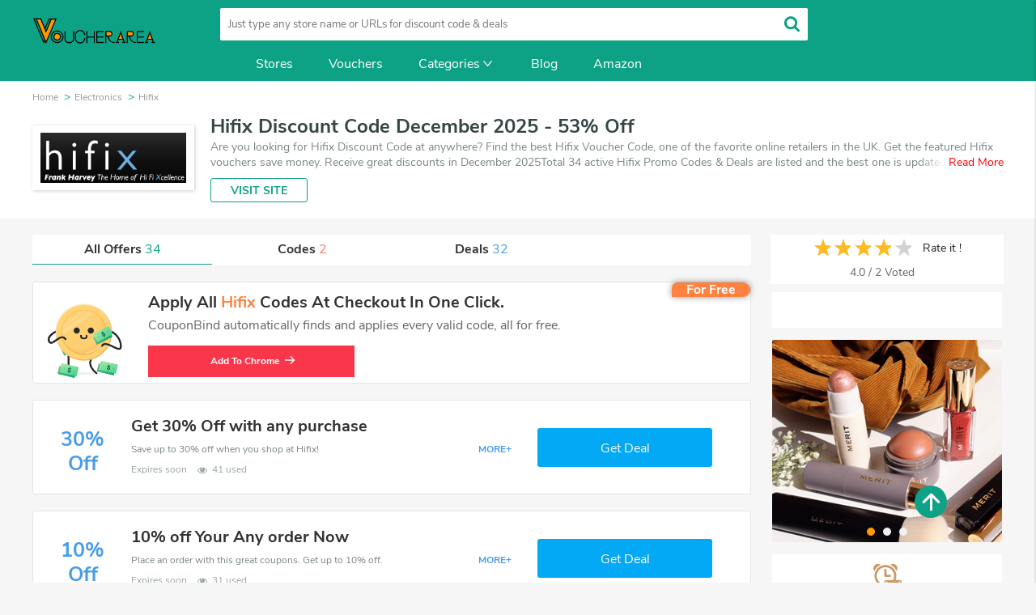

--- FILE ---
content_type: text/html; charset=UTF-8
request_url: https://voucherarea.com/discounts/hifix.co.uk
body_size: 18145
content:
 <!DOCTYPE html PUBLIC "-//W3C//DTD XHTML 1.0 Transitional//EN" "http://www.w3.org/TR/xhtml1/DTD/xhtml1-transitional.dtd"><html xmlns="http://www.w3.org/1999/xhtml" lang="en"><head> <meta http-equiv="Content-Type" content="text/html; charset=UTF-8" /> <title>Hifix Discount Code & Voucher Code: 53% Off In December</title> <meta content="Hifix Discount code Valid 53% Off. 100% free! All Discount Code and Hifix voucher code in December for you." name="description"/> <meta content="Hifix discount codes December" name="keywords"/> <meta name="viewport" content="width=device-width,initial-scale=1.0,minimum-scale=1.0,maximum-scale=1.0,user-scalable=no"/> <meta name="format-detection" content="telephone=no"/> <meta name="apple-mobile-web-app-capable" content="yes"/> <link rel="Shortcut Icon" href="/public/images/favicon.ico"> <meta name="robots" content="INDEX, FOLLOW" /> <meta property="og:title" content="Hifix Discount Code & Voucher Code: 53% Off In December"> <meta property="og:site_name" content="Voucher Area"> <meta property="og:url" content="https://www.voucherarea.com/discounts/hifix.co.uk"> <link rel="canonical" href="https://www.voucherarea.com/discounts/hifix.co.uk" /> <meta property="og:description" content="Hifix Discount code Valid 53% Off. 100% free! All Discount Code and Hifix voucher code in December for you."> <meta property="og:type" content="article"> <meta property="og:image" content="/public/mer_logo/2016052515/hifix_1464160691.png"> <link href="/public/css/awesome.css" type="text/css" rel="stylesheet"/> <link rel="stylesheet" type="text/css" href="/public/css/merchant.css?v=20231224" media="all"> <link href="/public/css/glide.css" type="text/css" rel="stylesheet"/> <meta name="propeller" content="3cbf453df295c78610c5b44966ede077"> <meta name="linkscircleverifycode" content="f7a994ab-7153-4c21-9962-d8307fea8408" /> <!-- google ads --> <script async src="https://pagead2.googlesyndication.com/pagead/js/adsbygoogle.js?client=ca-pub-1794210426973562" crossorigin="anonymous"></script> <meta name='impact-site-verification' value='deb5ecdd-2fdc-4ee2-bf86-d14da1da0027'> <!--yieldkit--> <script type='text/javascript'>(function () { var scriptProto = 'https:' == document.location.protocol ? 'https://' : 'http://'; var script = document.createElement('script');script.type = 'text/javascript';script.async = true;script.src = scriptProto+'js.trckprf.com/v1/js?api_key=c7da57771a087aa7613e0c4a65d902e3&site_id=5f59ad22ed29463a902bcb4acab41f6e';(document.getElementsByTagName('head')[0] || document.body).appendChild(script); })();</script><!--viglink--><script type="text/javascript"> var vglnk = {key: '06c54d7c16edecfc6043b5683c9fd5e1'}; (function(d, t) {var s = d.createElement(t); s.type = 'text/javascript';s.async = true; s.src = '//cdn.viglink.com/api/vglnk.js'; var r = d.getElementsByTagName(t)[0]; r.parentNode.insertBefore(s, r); }(document, 'script'));</script><meta name="partnerboostverifycode" content="32dc01246faccb7f5b3cad5016dd5033" /><meta name="verify-admitad" content="f99a1e7183" /></head><body><header> <div id="header"> <a href="https://www.voucherarea.com" class="logo_wrapper col-md-3" title="VoucherArea"> <img src="/public/images/voucherarea.png" alt="VoucherArea"/> </a> <div class="search_wrapper strech col-md-6"> <form action="/search/" method="get" id="acsearch"> <input type="search" name="keyword" id="keyword" placeholder="Just type any store name or URLs for discount code & deals" autocomplete="off" class="ui-autocomplete-input" aria-label="search"> <div class="bar"></div> <div class="highlight"></div> <button type="submit" aria-label="search"> <svg class="icon" style="vertical-align: middle;" viewBox="0 0 1024 1024" version="1.1" xmlns="http://www.w3.org/2000/svg" xmlns:xlink="http://www.w3.org/1999/xlink" width="25" height="25"><defs></defs><path d="M662.635 460.563q0-87.1-61.912-149.013t-149.013-61.912-149.013 61.912-61.912 149.013 61.912 149.013 149.013 61.912 149.013-61.912 61.912-149.013zM903.69 852.278q0 24.482-17.891 42.373t-42.373 17.891q-25.424 0-42.373-17.891l-161.488-161.017q-84.276 58.381-187.853 58.381-67.326 0-128.768-26.13t-105.933-70.622-70.622-105.933-26.13-128.768 26.13-128.768 70.622-105.933 105.933-70.622 128.768-26.13 128.767 26.13 105.933 70.622 70.622 105.933 26.13 128.768q0 103.578-58.381 187.853l161.488 161.488q17.421 17.421 17.421 42.373z" fill="#0da285"></path></svg> </button> </form> <div class="search_suggest hidden_search"> <ul class="search_default"> <li> <svg class="icon" style="vertical-align: middle;" viewBox="0 0 1024 1024" version="1.1" xmlns="http://www.w3.org/2000/svg" xmlns:xlink="http://www.w3.org/1999/xlink" width="30" height="42"><defs></defs><path d="M344.16 960c-58.976-124.256-27.552-195.456 17.76-262.528 49.632-73.472 62.432-146.176 62.432-146.176s39.008 51.36 23.424 131.68c68.928-77.696 81.888-201.472 71.52-248.896 155.776 110.272 222.336 348.992 132.64 525.92C1129.024 686.528 770.56 277.376 708.16 231.264c20.8 46.08 24.736 124.128-17.28 161.984C619.744 120 443.84 64 443.84 64c20.8 140.928-75.392 295.008-168.16 410.144-3.264-56.192-6.72-94.976-35.872-148.736-6.56 102.08-83.552 185.28-104.416 287.552-28.256 138.496 21.152 239.904 208.832 347.008L344.16 960zM344.16 960" fill="#BDBDBD"></path></svg> <a href="/discounts/press-london.com">PRESS London</a> <a href="/discounts/livefootballtickets.com" >Live Football Tickets</a> <a href="/discounts/natureshealthbox.co.uk" >Natures Healthbox</a> <a href="/discounts/aosom.co.uk" >Aosom</a> <a href="/discounts/chicnico.com" >Chicnico</a> <a href="/discounts/chupi.com" >Chupi</a> </li> </ul> </div> </div> <div class="mobile-menu"> <div class="menu-line"></div> <div class="menu-line"></div> <div class="menu-line"></div> </div> <div class="darken"></div> <div class="mobile-menu-container"> <div class="menu-head"> <img src="/public/images/voucherarea_gray.svg" alt="VoucherArea"> <div class="close-button"> <span>&times;</span> </div> </div> <ul class="mobile-menu-list"> <li><a href="/codes/">Codes</a></li> <li><a href="/delas/">Deals</a></li> <li><a href="/stores/">Stores</a></li> <li class="mobile-menu-category"> <a href="#">Categories <span class="icon-dropdown"></span></a> <ul class="mobile-menu-category-list"> <li> <a href="/categories/Category-Automotive-1" class="col-2">Automotive</a> </li> <li> <a href="/categories/Category-Baby-Toys-2" class="col-2">Baby &amp; Toys</a> </li> <li > <a href="/categories/Category-Books-Magazines-3" class="col-2">Books &amp; Magazines</a> </li> <li > <a href="/categories/Category-Computers-Software-4" class="col-2">Computers & Software</a> </li> <li > <a href="/categories/Category-Electronics-5" class="col-2">Electronics</a> </li> <li > <a href="/categories/Category-Fashion-6" class="col-2">Fashion</a> </li> <li > <a href="/categories/Category-Flowers-Gifts-7" class="col-2">Flowers & Gifts</a> </li> <li > <a href="/categories/Category-Food-Drinks-8" class="col-2">Food & Drinks</a> </li> <li > <a href="/categories/Category-Restaurants-9" class="col-2">Restaurants</a> </li> <li > <a href="/categories/Category-Technology-10" class="col-2">Technology</a> </li> <li > <a href="/categories/Category-Pet-11" class="col-2">Pet</a> </li> <li > <a href="/categories/Category-Sports-Outdoors-12" class="col-2">Sports & Outdoors</a> </li> <li > <a href="/categories/Category-Travel-13" class="col-2">Travel</a> </li> <li > <a href="/categories/Category-Finance-Insurance-14" class="col-2">Finance & Insurance</a> </li> <li > <a href="/categories/Category-Online-Services-15" class="col-2">Online Services</a> </li> <li > <a href="/categories/Category-Photography-16" class="col-2">Photography</a> </li> <li > <a href="/categories/Category-Games-Music-17" class="col-2">Games & Music</a> </li> <li > <a href="/categories/Category-Health-Beauty-18" class="col-2">Health & Beauty</a> </li> <li > <a href="/categories/Category-Home-Garden-19" class="col-2">Home & Garden</a> </li> <li > <a href="/categories/Category-Jewelry-Watches-20" class="col-2">Jewelry & Watches</a> </li> <li > <a href="/categories/Category-Office-Supplies-21" class="col-2">Office & Supplies</a> </li> <li > <a href="/categories/Category-Entertainment-22" class="col-2">Entertainment</a> </li> <li > <a href="/categories/Category-Education-23" class="col-2">Education</a> </li> <li > <a href="/categories/Category-Telecommunications-24" class="col-2">Telecommunications</a> </li> <li > <a href="/categories/Category-Department-Store-25" class="col-2">Department Store</a> </li> <li > <a href="/categories/Category-Wedding-26" class="col-2">Wedding</a> </li> <li > <a href="/categories/Category-Internet-Service-27" class="col-2">Internet & Service</a> </li> <li > <a href="/categories/Category-Clothing-Accessories-28" class="col-2">Clothing & Accessories</a> </li> <li > <a href="/categories/Category-Store-29" class="col-2">Store</a> </li> </ul> </li> </ul> </div> <ul class="header-menu" > <li class="menu-item"><a href="/stores/">Stores</a></li> <li class="menu-item"><a href="/siteinfo/featured-vouchers/">Vouchers</a></li> <li class="menu-item special"> <a href="#">Categories<svg class="icon-new" style="vertical-align: middle;margin-top: -2px;" viewBox="0 0 1024 1024" version="1.1" xmlns="http://www.w3.org/2000/svg" xmlns:xlink="http://www.w3.org/1999/xlink" width="19" height="19"><defs></defs><path d="M801 358.1c0 7-2.4 14-7.2 19.9L537 685.9c-6.3 7.5-15.7 11.8-25.7 11.8-9.9 0-19.4-4.4-25.6-11.8L230.2 379.3c-11.4-13.7-9.1-33.6 5-44.6 14.2-11 34.9-8.8 46.3 4.9l229.9 275.8 231.1-277.1c11.4-13.7 32.1-15.8 46.3-4.9 8 6.2 12.2 15.4 12.2 24.7z" fill="#fff"></path></svg> </a> <div class="sub-menu-wrapper fix-width"> <ul class="sub-menu-list"> <li> <a href="/categories/Category-Automotive-1" class="col-2"><img src="/public/images/b_automotive.jpg" alt="Automotive" width="28" height="28" class="img-wrapper">Automotive</a> </li> <li> <a href="/categories/Category-Baby-Toys-2" class="col-2"><img src="/public/images/b_baby_kids.jpg" alt="Baby &amp; Kids" width="28" height="28" class="img-wrapper">Baby &amp; Toys</a> </li> <li > <a href="/categories/Category-Books-Magazines-3" class="col-2"><img src="/public/images/b_books_magazines.jpg" alt="Books &amp; Magazines" width="28" height="28" class="img-wrapper">Books &amp; Magazines</a> </li> <li > <a href="/categories/Category-Computers-Software-4" class="col-2"><img src="/public/images/b_computers_software.jpg" alt="Computers &amp; Software" width="28" height="28" class="img-wrapper">Computers & Software</a> </li> <li > <a href="/categories/Category-Electronics-5" class="col-2"><img src="/public/images/b_electronics.jpg" alt="Electronics" width="28" height="28" class="img-wrapper">Electronics</a> </li> <li > <a href="/categories/Category-Fashion-6" class="col-2"><img src="/public/images/b_clothing_accessories.jpg" alt="Clothing &amp; Accessories" width="28" height="28" class="img-wrapper">Fashion</a> </li> <li > <a href="/categories/Category-Flowers-Gifts-7" class="col-2"><img src="/public/images/b_flowers_gifts.jpg" alt="Flowers &amp; Gifts" width="28" height="28" class="img-wrapper">Flowers & Gifts</a> </li> <li > <a href="/categories/Category-Food-Drinks-8" class="col-2"><img src="/public/images/b_food_beverage.jpg" alt="Food &amp; Beverage" width="28" height="28" class="img-wrapper">Food & Drinks</a> </li> <li > <a href="/categories/Category-Restaurants-9" class="col-2"><img src="/public/images/b_food_beverage.jpg" alt="Food &amp; Beverage" width="28" height="28" class="img-wrapper">Restaurants</a> </li> <li > <a href="/categories/Category-Technology-10" class="col-2"><img src="/public/images/b_internetservice.jpg" alt="Internet Service" width="28" height="28" class="img-wrapper">Technology</a> </li> <li > <a href="/categories/Category-Pet-11" class="col-2"><img src="/public/images/b_pet.jpg" alt="Pet" width="28" height="28" class="img-wrapper">Pet</a> </li> <li > <a href="/categories/Category-Sports-Outdoors-12" class="col-2"><img src="/public/images/b_sports_outdoors.jpg" alt="Sports &amp; Outdoors" width="28" height="28" class="img-wrapper">Sports & Outdoors</a> </li> <li > <a href="/categories/Category-Travel-13" class="col-2"><img src="/public/images/b_travel.jpg" alt="Travel" width="28" height="28" class="img-wrapper">Travel</a> </li> <li > <a href="/categories/Category-Finance-Insurance-14" class="col-2"><img src="/public/images/b_finance_insurance.jpg" alt="Finance &amp; Insurance" width="28" height="28" class="img-wrapper">Finance & Insurance</a> </li> <li > <a href="/categories/Category-Online-Services-15" class="col-2"><img src="/public/images/b_services.jpg" alt="Services" width="28" height="28" class="img-wrapper">Online Services</a> </li> <li > <a href="/categories/Category-Photography-16" class="col-2"><img src="/public/images/b_photography.jpg" alt="Photography" width="28" height="28" class="img-wrapper">Photography</a> </li> <li > <a href="/categories/Category-Games-Music-17" class="col-2"><img src="/public/images/b_entertainment.jpg" alt="Entertainment" width="28" height="28" class="img-wrapper">Games & Music</a> </li> <li > <a href="/categories/Category-Health-Beauty-18" class="col-2"><img src="/public/images/b_health_beauty.jpg" alt="Health &amp; Beauty" width="28" height="28" class="img-wrapper">Health & Beauty</a> </li> <li > <a href="/categories/Category-Home-Garden-19" class="col-2"><img src="/public/images/b_home_garden.jpg" alt="Home &amp; Garden" width="28" height="28" class="img-wrapper">Home & Garden</a> </li> <li > <a href="/categories/Category-Jewelry-Watches-20" class="col-2"><img src="/public/images/b_jewelry_watches.jpg" alt="Jewelry &amp; Watches" width="28" height="28" class="img-wrapper">Jewelry & Watches</a> </li> <li > <a href="/categories/Category-Office-Supplies-21" class="col-2"><img src="/public/images/b_officesupplies.jpg" alt="Office Supplies" width="28" height="28" class="img-wrapper">Office & Supplies</a> </li> <li > <a href="/categories/Category-Entertainment-22" class="col-2"><img src="/public/images/b_entertainment.jpg" alt="Entertainment" width="28" height="28" class="img-wrapper">Entertainment</a> </li> <li > <a href="/categories/Category-Education-23" class="col-2"><img src="/public/images/b_education.jpg" alt="Education" width="28" height="28" class="img-wrapper">Education</a> </li> <li > <a href="/categories/Category-Telecommunications-24" class="col-2"><img src="/public/images/b_telecommunications.jpg" alt="Telecommunications" width="28" height="28" class="img-wrapper">Telecommunications</a> </li> <li > <a href="/categories/Category-Wedding-26" class="col-2"><img src="/public/images/b_wedding.jpg" alt="Wedding" width="28" height="28" class="img-wrapper">Wedding</a> </li> <li > <a href="/categories/Category-Internet-Service-27" class="col-2"><img src="/public/images/b_internetservice.jpg" alt="Internet Service" width="28" height="28" class="img-wrapper">Internet & Service</a> </li> <li > <a href="/categories/Category-Clothing-Accessories-28" class="col-2"><img src="/public/images/b_clothing_accessories.jpg" alt="Clothing &amp; Accessories" width="28" height="28" class="img-wrapper">Clothing & Accessories</a> </li> <li > <a href="/categories/Category-Department-Store-25" class="col-2"><img src="/public/images/b_departmentstore.jpg" alt="Clothing &amp; Accessories" width="28" height="28" class="img-wrapper">Department Store</a> </li> <li > <a href="/categories/Category-Store-29" class="col-2">Store</a> </li> </ul> </div> </li> <li class="menu-item"><a href="/blog/">Blog</a></li> <li class="menu-item"><a href="/amazon/">Amazon</a></li> </ul> </div></header> <div id="main_content" class="hover-yellow"> <div class="row-header"> <nav class="row breadcrumb-nav"> <ol class="breadcrumb" itemscope itemtype="http://schema.org/BreadcrumbList"> <li itemprop="itemListElement" itemscope itemtype="http://schema.org/ListItem"> <a itemscope itemtype="http://schema.org/Thing" itemprop="item" itemid="/" href="/"> <span itemprop="name">Home</span> </a> <meta itemprop="position" content="1"> </li> <li itemprop="itemListElement" itemscope itemtype="http://schema.org/ListItem"> <a itemscope itemtype="http://schema.org/Thing" itemprop="item" itemid="/categories/Category-Electronics-5" href="/categories/Category-Electronics-5"> <span itemprop="name">Electronics</span> </a> <meta itemprop="position" content="2"> </li> <li itemprop="itemListElement" itemscope itemtype="http://schema.org/ListItem"> <a itemscope itemtype="http://schema.org/Thing" itemprop="item" itemid="https://www.voucherarea.com/discounts/hifix.co.uk" href="https://www.voucherarea.com/discounts/hifix.co.uk"> <span itemprop="name">Hifix</span> </a> <meta itemprop="position" content="3"> </li> </ol> </nav> <div class="row merchant-info"> <div class="col-box"> <div class="col-4"> <div class="merchant-header-logo"> <a href="/click/U1RPUkU=||MTk5MA==||aHR0cDovL2hpZml4LmNvLnVr" target="_blank" rel="nofollow noopener"> <img src="/public/mer_logo/2016052515/hifix_1464160691.png" alt="Hifix" title="Hifix" class="merchant-logo"> </a> </div> </div> <div class="col-8"> <h1>Hifix Discount Code December 2025 - 53% Off</h1> <div class="conBox">Are you looking for Hifix Discount Code at anywhere? Find the best Hifix Voucher Code, one of the favorite online retailers in the UK. Get the featured Hifix vouchers save money. Receive great discounts in December 2025Total 34 active Hifix Promo Codes & Deals are listed and the best one is updated on December 27, 2025. Make use of 2 coupons and 32 deals which save up to 53% off, when you're shopping at Hifix. VoucherArea promises you'll get the best price on products you want to buy.</div> <div class="visit_site"><a href="/click/U1RPUkU=||MTk5MA==||aHR0cDovL2hpZml4LmNvLnVr" class="btn_site" target="_blank" rel="nofollow noopener">VISIT SITE</a></div> </div> </div> </div> </div> <div class="row main-container"> <div class="left-content"> <div class="filter-wrapper"> <ul class="clearfix"> <li class="filter-col-3 all">All Offers <span>34</span></li> <li class="filter-col-3 code">Codes <span>2</span></li> <li class="filter-col-3 deal">Deals <span>32</span></li> <!--<li class="filter-col-3 christmas">Christmas <span>1</span></li>--> </ul> </div> <section class="col-9"> <div class="promo-container-box"> <div class="promo-container promo_wrapper clearfix offer_none_test1 new_store" style="padding:2px;" > <div class="coupon-tag-free">For Free</div> <div class="pnlbox dsbox"> <div class="dsvdow"> <img src="/public/images/coupon-success.gif"/> </div> <div class="dscnt"> <div class="content-title"><p class="content-title-h3">Apply all <span>Hifix</span> codes at checkout in one click.</p></div> <p class="content-desc text-elli-1">CouponBind automatically finds and applies every valid code, all for free.</p> <a href="https://chrome.google.com/webstore/detail/hbccbgmealblckcpgmchokcngmlaadmo" target="_blank" class="btn scolor" rel="nofollow" title="Add CouponBind To Chrome">Add To Chrome<svg aria-hidden="true" xmlns="http://www.w3.org/2000/svg" viewBox="0 0 428.08 345.529"> <path d="M238.679,348.708a22,22,0,0,1,0-31.112L352.613,204.387H22a22,22,0,0,1,0-44H352.268l-20.307-19.926L238.679,47.179a22,22,0,0,1,31.113-31.112l147.7,146.678a22.25,22.25,0,0,1,1.605,1.788,22.124,22.124,0,0,1,1.658,34.175l-150.962,150a22,22,0,0,1-31.112,0Z" transform="translate(0 -9.623)" fill="#ffffff"></path> </svg> </a> </div> </div> </div> <input type="hidden" id="coupon_code_7402632" value="" /> <input type="hidden" id="coupon_store_name_7402632" value="Hifix" /> <input type="hidden" id="coupon_jump_url_7402632" value="/click/Q09VUE9O||NzQwMjYzMg==||aHR0cDovL2hpZml4LmNvLnVr||U1RPUkU%3D%7C%7CL2Rpc2NvdW50cy9oaWZpeC5jby51aw%3D%3D%7C%7CY2F0ZWdvcmllc19saXN0XzBfcG9w" /> <img style="display:none" id="store_logo_src_7402632" data-original="/public/mer_logo/2016052515/hifix_1464160691.png" > <div class="promo-container promo_wrapper clearfix offer_none_test1 dealblock new_store deal" data-cid="7402632" data-block="coupon" data-label="0,1,0" data-track="couponlist"> <a id="coupon_title_7402632" href="/click/Q09VUE9O||NzQwMjYzMg==||aHR0cDovL2hpZml4LmNvLnVr||U1RPUkU%3D%7C%7CL2Rpc2NvdW50cy9oaWZpeC5jby51aw%3D%3D%7C%7CY2F0ZWdvcmllc19saXN0XzBfdGl0" onClick="jump_url('7402632')" rel="noopener nofollow" class="crd"> <div class="offer-anchor"> <span class="amount">30%</span> <span class="discountoff">Off</span> </div> <div class="card-text"> <h3 class="deal_clr">Get 30% Off with any purchase </h3> <p class="show-txt">Save up to 30% off when you shop at Hifix!</p> <div class="expires"> <span title="expires in soon">Expires soon</span> <span title="41 used"><svg class="icon" style="margin-right: 4px;vertical-align: middle;" viewBox="0 0 1024 1024" version="1.1" xmlns="http://www.w3.org/2000/svg" xmlns:xlink="http://www.w3.org/1999/xlink" width="16" height="12"><defs></defs><path d="M950.857143 548.571429c-54.272-84.004571-128.585143-156.013714-217.709714-201.728A253.915429 253.915429 0 0 1 768 475.428571c0 141.129143-114.870857 256-256 256s-256-114.870857-256-256c0-45.129143 11.995429-89.709714 34.852571-128.585142C201.691429 392.557714 127.414857 464.566857 73.142857 548.571429c97.718857 150.857143 255.414857 256 438.857143 256s341.138286-105.142857 438.857143-256zM539.428571 329.142857a27.794286 27.794286 0 0 0-27.428571-27.428571c-95.414857 0-173.714286 78.299429-173.714286 173.714285 0 14.848 12.580571 27.428571 27.428572 27.428572s27.428571-12.580571 27.428571-27.428572A119.515429 119.515429 0 0 1 512 356.571429a27.794286 27.794286 0 0 0 27.428571-27.428572zM1024 548.571429c0 14.299429-4.571429 27.428571-11.446857 39.424C907.410286 761.124571 714.825143 877.714286 512 877.714286S116.553143 760.576 11.446857 587.995429C4.608 576 0 562.834286 0 548.571429s4.571429-27.428571 11.446857-39.424C116.589714 336.566857 309.174857 219.428571 512 219.428571s395.446857 117.138286 500.553143 289.718858c6.838857 11.995429 11.446857 25.161143 11.446857 39.424z" fill="#9ba5a5"></path></svg>41 used</span> </div> </div> <!-- <div class="tag-recommend"> <span class="angel"></span> <p class="christmas-label">Christmas</p> </div> --> <div class="item-code"> <span class="btn-primary get_deal">Get Deal</span> </div> <div class="mobile-item"> <div class="mobile-expires"> <span title="expires in soon">Expires soon</span> </div> <span>Get Deal &gt;</span> </div> </a> </div> <input type="hidden" id="coupon_code_7402382" value="" /> <input type="hidden" id="coupon_store_name_7402382" value="Hifix" /> <input type="hidden" id="coupon_jump_url_7402382" value="/click/Q09VUE9O||NzQwMjM4Mg==||aHR0cDovL2hpZml4LmNvLnVr||U1RPUkU%3D%7C%7CL2Rpc2NvdW50cy9oaWZpeC5jby51aw%3D%3D%7C%7CY2F0ZWdvcmllc19saXN0XzFfcG9w" /> <img style="display:none" id="store_logo_src_7402382" data-original="/public/mer_logo/2016052515/hifix_1464160691.png" > <div class="promo-container promo_wrapper clearfix offer_none_test1 dealblock new_store deal" data-cid="7402382" data-block="coupon" data-label="0,1,0" data-track="couponlist"> <a id="coupon_title_7402382" href="/click/Q09VUE9O||NzQwMjM4Mg==||aHR0cDovL2hpZml4LmNvLnVr||U1RPUkU%3D%7C%7CL2Rpc2NvdW50cy9oaWZpeC5jby51aw%3D%3D%7C%7CY2F0ZWdvcmllc19saXN0XzFfdGl0" onClick="jump_url('7402382')" rel="noopener nofollow" class="crd"> <div class="offer-anchor"> <span class="amount">10%</span> <span class="discountoff">Off</span> </div> <div class="card-text"> <h3 class="deal_clr">10% off Your Any order Now</h3> <p class="show-txt">Place an order with this great coupons. Get up to 10% off.</p> <div class="expires"> <span title="expires in soon">Expires soon</span> <span title="31 used"><svg class="icon" style="margin-right: 4px;vertical-align: middle;" viewBox="0 0 1024 1024" version="1.1" xmlns="http://www.w3.org/2000/svg" xmlns:xlink="http://www.w3.org/1999/xlink" width="16" height="12"><defs></defs><path d="M950.857143 548.571429c-54.272-84.004571-128.585143-156.013714-217.709714-201.728A253.915429 253.915429 0 0 1 768 475.428571c0 141.129143-114.870857 256-256 256s-256-114.870857-256-256c0-45.129143 11.995429-89.709714 34.852571-128.585142C201.691429 392.557714 127.414857 464.566857 73.142857 548.571429c97.718857 150.857143 255.414857 256 438.857143 256s341.138286-105.142857 438.857143-256zM539.428571 329.142857a27.794286 27.794286 0 0 0-27.428571-27.428571c-95.414857 0-173.714286 78.299429-173.714286 173.714285 0 14.848 12.580571 27.428571 27.428572 27.428572s27.428571-12.580571 27.428571-27.428572A119.515429 119.515429 0 0 1 512 356.571429a27.794286 27.794286 0 0 0 27.428571-27.428572zM1024 548.571429c0 14.299429-4.571429 27.428571-11.446857 39.424C907.410286 761.124571 714.825143 877.714286 512 877.714286S116.553143 760.576 11.446857 587.995429C4.608 576 0 562.834286 0 548.571429s4.571429-27.428571 11.446857-39.424C116.589714 336.566857 309.174857 219.428571 512 219.428571s395.446857 117.138286 500.553143 289.718858c6.838857 11.995429 11.446857 25.161143 11.446857 39.424z" fill="#9ba5a5"></path></svg>31 used</span> </div> </div> <!-- <div class="tag-recommend"> <span class="angel"></span> <p class="christmas-label">Christmas</p> </div> --> <div class="item-code"> <span class="btn-primary get_deal">Get Deal</span> </div> <div class="mobile-item"> <div class="mobile-expires"> <span title="expires in soon">Expires soon</span> </div> <span>Get Deal &gt;</span> </div> </a> </div> <input type="hidden" id="coupon_code_7402112" value="" /> <input type="hidden" id="coupon_store_name_7402112" value="Hifix" /> <input type="hidden" id="coupon_jump_url_7402112" value="/click/Q09VUE9O||NzQwMjExMg==||aHR0cDovL2hpZml4LmNvLnVr||U1RPUkU%3D%7C%7CL2Rpc2NvdW50cy9oaWZpeC5jby51aw%3D%3D%7C%7CY2F0ZWdvcmllc19saXN0XzJfcG9w" /> <img style="display:none" id="store_logo_src_7402112" data-original="/public/mer_logo/2016052515/hifix_1464160691.png" > <div class="promo-container promo_wrapper clearfix offer_none_test1 dealblock new_store deal" data-cid="7402112" data-block="coupon" data-label="0,1,0" data-track="couponlist"> <a id="coupon_title_7402112" href="/click/Q09VUE9O||NzQwMjExMg==||aHR0cDovL2hpZml4LmNvLnVr||U1RPUkU%3D%7C%7CL2Rpc2NvdW50cy9oaWZpeC5jby51aw%3D%3D%7C%7CY2F0ZWdvcmllc19saXN0XzJfdGl0" onClick="jump_url('7402112')" rel="noopener nofollow" class="crd"> <div class="offer-anchor"> <span class="amount">30%</span> <span class="discountoff">Off</span> </div> <div class="card-text"> <h3 class="deal_clr">30% off Your Any order Now</h3> <p class="show-txt">Want to save money at Hifix? Get Hifix’s coupons and promo codes now. Go ahead and take 30% off in December 2025.</p> <div class="expires"> <span title="expires in soon">Expires soon</span> <span title="33 used"><svg class="icon" style="margin-right: 4px;vertical-align: middle;" viewBox="0 0 1024 1024" version="1.1" xmlns="http://www.w3.org/2000/svg" xmlns:xlink="http://www.w3.org/1999/xlink" width="16" height="12"><defs></defs><path d="M950.857143 548.571429c-54.272-84.004571-128.585143-156.013714-217.709714-201.728A253.915429 253.915429 0 0 1 768 475.428571c0 141.129143-114.870857 256-256 256s-256-114.870857-256-256c0-45.129143 11.995429-89.709714 34.852571-128.585142C201.691429 392.557714 127.414857 464.566857 73.142857 548.571429c97.718857 150.857143 255.414857 256 438.857143 256s341.138286-105.142857 438.857143-256zM539.428571 329.142857a27.794286 27.794286 0 0 0-27.428571-27.428571c-95.414857 0-173.714286 78.299429-173.714286 173.714285 0 14.848 12.580571 27.428571 27.428572 27.428572s27.428571-12.580571 27.428571-27.428572A119.515429 119.515429 0 0 1 512 356.571429a27.794286 27.794286 0 0 0 27.428571-27.428572zM1024 548.571429c0 14.299429-4.571429 27.428571-11.446857 39.424C907.410286 761.124571 714.825143 877.714286 512 877.714286S116.553143 760.576 11.446857 587.995429C4.608 576 0 562.834286 0 548.571429s4.571429-27.428571 11.446857-39.424C116.589714 336.566857 309.174857 219.428571 512 219.428571s395.446857 117.138286 500.553143 289.718858c6.838857 11.995429 11.446857 25.161143 11.446857 39.424z" fill="#9ba5a5"></path></svg>33 used</span> </div> </div> <!-- <div class="tag-recommend"> <span class="angel"></span> <p class="christmas-label">Christmas</p> </div> --> <div class="item-code"> <span class="btn-primary get_deal">Get Deal</span> </div> <div class="mobile-item"> <div class="mobile-expires"> <span title="expires in soon">Expires soon</span> </div> <span>Get Deal &gt;</span> </div> </a> </div> <input type="hidden" id="coupon_code_7402027" value="" /> <input type="hidden" id="coupon_store_name_7402027" value="Hifix" /> <input type="hidden" id="coupon_jump_url_7402027" value="/click/Q09VUE9O||NzQwMjAyNw==||aHR0cDovL2hpZml4LmNvLnVr||U1RPUkU%3D%7C%7CL2Rpc2NvdW50cy9oaWZpeC5jby51aw%3D%3D%7C%7CY2F0ZWdvcmllc19saXN0XzNfcG9w" /> <img style="display:none" id="store_logo_src_7402027" data-original="/public/mer_logo/2016052515/hifix_1464160691.png" > <div class="promo-container promo_wrapper clearfix offer_none_test1 dealblock new_store deal" data-cid="7402027" data-block="coupon" data-label="0,1,0" data-track="couponlist"> <a id="coupon_title_7402027" href="/click/Q09VUE9O||NzQwMjAyNw==||aHR0cDovL2hpZml4LmNvLnVr||U1RPUkU%3D%7C%7CL2Rpc2NvdW50cy9oaWZpeC5jby51aw%3D%3D%7C%7CY2F0ZWdvcmllc19saXN0XzNfdGl0" onClick="jump_url('7402027')" rel="noopener nofollow" class="crd"> <div class="offer-anchor"> <span class="amount">5%</span> <span class="discountoff">Off</span> </div> <div class="card-text"> <h3 class="deal_clr">5% off everything</h3> <p class="show-txt">Save up to 5% off when you shop at Hifix!</p> <div class="expires"> <span title="expires in soon">Expires soon</span> <span title="41 used"><svg class="icon" style="margin-right: 4px;vertical-align: middle;" viewBox="0 0 1024 1024" version="1.1" xmlns="http://www.w3.org/2000/svg" xmlns:xlink="http://www.w3.org/1999/xlink" width="16" height="12"><defs></defs><path d="M950.857143 548.571429c-54.272-84.004571-128.585143-156.013714-217.709714-201.728A253.915429 253.915429 0 0 1 768 475.428571c0 141.129143-114.870857 256-256 256s-256-114.870857-256-256c0-45.129143 11.995429-89.709714 34.852571-128.585142C201.691429 392.557714 127.414857 464.566857 73.142857 548.571429c97.718857 150.857143 255.414857 256 438.857143 256s341.138286-105.142857 438.857143-256zM539.428571 329.142857a27.794286 27.794286 0 0 0-27.428571-27.428571c-95.414857 0-173.714286 78.299429-173.714286 173.714285 0 14.848 12.580571 27.428571 27.428572 27.428572s27.428571-12.580571 27.428571-27.428572A119.515429 119.515429 0 0 1 512 356.571429a27.794286 27.794286 0 0 0 27.428571-27.428572zM1024 548.571429c0 14.299429-4.571429 27.428571-11.446857 39.424C907.410286 761.124571 714.825143 877.714286 512 877.714286S116.553143 760.576 11.446857 587.995429C4.608 576 0 562.834286 0 548.571429s4.571429-27.428571 11.446857-39.424C116.589714 336.566857 309.174857 219.428571 512 219.428571s395.446857 117.138286 500.553143 289.718858c6.838857 11.995429 11.446857 25.161143 11.446857 39.424z" fill="#9ba5a5"></path></svg>41 used</span> </div> </div> <!-- <div class="tag-recommend"> <span class="angel"></span> <p class="christmas-label">Christmas</p> </div> --> <div class="item-code"> <span class="btn-primary get_deal">Get Deal</span> </div> <div class="mobile-item"> <div class="mobile-expires"> <span title="expires in soon">Expires soon</span> </div> <span>Get Deal &gt;</span> </div> </a> </div> <input type="hidden" id="coupon_code_7401862" value="" /> <input type="hidden" id="coupon_store_name_7401862" value="Hifix" /> <input type="hidden" id="coupon_jump_url_7401862" value="/click/Q09VUE9O||NzQwMTg2Mg==||aHR0cDovL2hpZml4LmNvLnVr||U1RPUkU%3D%7C%7CL2Rpc2NvdW50cy9oaWZpeC5jby51aw%3D%3D%7C%7CY2F0ZWdvcmllc19saXN0XzRfcG9w" /> <img style="display:none" id="store_logo_src_7401862" data-original="/public/mer_logo/2016052515/hifix_1464160691.png" > <div class="promo-container promo_wrapper clearfix offer_none_test1 dealblock new_store deal" data-cid="7401862" data-block="coupon" data-label="0,1,0" data-track="couponlist"> <a id="coupon_title_7401862" href="/click/Q09VUE9O||NzQwMTg2Mg==||aHR0cDovL2hpZml4LmNvLnVr||U1RPUkU%3D%7C%7CL2Rpc2NvdW50cy9oaWZpeC5jby51aw%3D%3D%7C%7CY2F0ZWdvcmllc19saXN0XzRfdGl0" onClick="jump_url('7401862')" rel="noopener nofollow" class="crd"> <div class="offer-anchor"> <span class="amount">20%</span> <span class="discountoff">Off</span> </div> <div class="card-text"> <h3 class="deal_clr">20% off everything</h3> <p class="show-txt">Save up to 20% off when you shop at Hifix!</p> <div class="expires"> <span title="expires in soon">Expires soon</span> <span title="44 used"><svg class="icon" style="margin-right: 4px;vertical-align: middle;" viewBox="0 0 1024 1024" version="1.1" xmlns="http://www.w3.org/2000/svg" xmlns:xlink="http://www.w3.org/1999/xlink" width="16" height="12"><defs></defs><path d="M950.857143 548.571429c-54.272-84.004571-128.585143-156.013714-217.709714-201.728A253.915429 253.915429 0 0 1 768 475.428571c0 141.129143-114.870857 256-256 256s-256-114.870857-256-256c0-45.129143 11.995429-89.709714 34.852571-128.585142C201.691429 392.557714 127.414857 464.566857 73.142857 548.571429c97.718857 150.857143 255.414857 256 438.857143 256s341.138286-105.142857 438.857143-256zM539.428571 329.142857a27.794286 27.794286 0 0 0-27.428571-27.428571c-95.414857 0-173.714286 78.299429-173.714286 173.714285 0 14.848 12.580571 27.428571 27.428572 27.428572s27.428571-12.580571 27.428571-27.428572A119.515429 119.515429 0 0 1 512 356.571429a27.794286 27.794286 0 0 0 27.428571-27.428572zM1024 548.571429c0 14.299429-4.571429 27.428571-11.446857 39.424C907.410286 761.124571 714.825143 877.714286 512 877.714286S116.553143 760.576 11.446857 587.995429C4.608 576 0 562.834286 0 548.571429s4.571429-27.428571 11.446857-39.424C116.589714 336.566857 309.174857 219.428571 512 219.428571s395.446857 117.138286 500.553143 289.718858c6.838857 11.995429 11.446857 25.161143 11.446857 39.424z" fill="#9ba5a5"></path></svg>44 used</span> </div> </div> <!-- <div class="tag-recommend"> <span class="angel"></span> <p class="christmas-label">Christmas</p> </div> --> <div class="item-code"> <span class="btn-primary get_deal">Get Deal</span> </div> <div class="mobile-item"> <div class="mobile-expires"> <span title="expires in soon">Expires soon</span> </div> <span>Get Deal &gt;</span> </div> </a> </div> <input type="hidden" id="coupon_code_7401633" value="" /> <input type="hidden" id="coupon_store_name_7401633" value="Hifix" /> <input type="hidden" id="coupon_jump_url_7401633" value="/click/Q09VUE9O||NzQwMTYzMw==||aHR0cDovL2hpZml4LmNvLnVr||U1RPUkU%3D%7C%7CL2Rpc2NvdW50cy9oaWZpeC5jby51aw%3D%3D%7C%7CY2F0ZWdvcmllc19saXN0XzVfcG9w" /> <img style="display:none" id="store_logo_src_7401633" data-original="/public/mer_logo/2016052515/hifix_1464160691.png" > <div class="promo-container promo_wrapper clearfix offer_none_test1 dealblock new_store deal" data-cid="7401633" data-block="coupon" data-label="0,1,0" data-track="couponlist"> <a id="coupon_title_7401633" href="/click/Q09VUE9O||NzQwMTYzMw==||aHR0cDovL2hpZml4LmNvLnVr||U1RPUkU%3D%7C%7CL2Rpc2NvdW50cy9oaWZpeC5jby51aw%3D%3D%7C%7CY2F0ZWdvcmllc19saXN0XzVfdGl0" onClick="jump_url('7401633')" rel="noopener nofollow" class="crd"> <div class="offer-anchor"> <span class="amount">25%</span> <span class="discountoff">Off</span> </div> <div class="card-text"> <h3 class="deal_clr">Free and Easy Returns up to 25% Off with vouchers</h3> <p class="show-txt">Get the best discounts with 25% off when you purchase online. Get it before it sold out.</p> <div class="expires"> <span title="expires in soon">Expires soon</span> <span title="34 used"><svg class="icon" style="margin-right: 4px;vertical-align: middle;" viewBox="0 0 1024 1024" version="1.1" xmlns="http://www.w3.org/2000/svg" xmlns:xlink="http://www.w3.org/1999/xlink" width="16" height="12"><defs></defs><path d="M950.857143 548.571429c-54.272-84.004571-128.585143-156.013714-217.709714-201.728A253.915429 253.915429 0 0 1 768 475.428571c0 141.129143-114.870857 256-256 256s-256-114.870857-256-256c0-45.129143 11.995429-89.709714 34.852571-128.585142C201.691429 392.557714 127.414857 464.566857 73.142857 548.571429c97.718857 150.857143 255.414857 256 438.857143 256s341.138286-105.142857 438.857143-256zM539.428571 329.142857a27.794286 27.794286 0 0 0-27.428571-27.428571c-95.414857 0-173.714286 78.299429-173.714286 173.714285 0 14.848 12.580571 27.428571 27.428572 27.428572s27.428571-12.580571 27.428571-27.428572A119.515429 119.515429 0 0 1 512 356.571429a27.794286 27.794286 0 0 0 27.428571-27.428572zM1024 548.571429c0 14.299429-4.571429 27.428571-11.446857 39.424C907.410286 761.124571 714.825143 877.714286 512 877.714286S116.553143 760.576 11.446857 587.995429C4.608 576 0 562.834286 0 548.571429s4.571429-27.428571 11.446857-39.424C116.589714 336.566857 309.174857 219.428571 512 219.428571s395.446857 117.138286 500.553143 289.718858c6.838857 11.995429 11.446857 25.161143 11.446857 39.424z" fill="#9ba5a5"></path></svg>34 used</span> </div> </div> <!-- <div class="tag-recommend"> <span class="angel"></span> <p class="christmas-label">Christmas</p> </div> --> <div class="item-code"> <span class="btn-primary get_deal">Get Deal</span> </div> <div class="mobile-item"> <div class="mobile-expires"> <span title="expires in soon">Expires soon</span> </div> <span>Get Deal &gt;</span> </div> </a> </div> <input type="hidden" id="coupon_code_7401521" value="" /> <input type="hidden" id="coupon_store_name_7401521" value="Hifix" /> <input type="hidden" id="coupon_jump_url_7401521" value="/click/Q09VUE9O||NzQwMTUyMQ==||aHR0cDovL2hpZml4LmNvLnVr||U1RPUkU%3D%7C%7CL2Rpc2NvdW50cy9oaWZpeC5jby51aw%3D%3D%7C%7CY2F0ZWdvcmllc19saXN0XzZfcG9w" /> <img style="display:none" id="store_logo_src_7401521" data-original="/public/mer_logo/2016052515/hifix_1464160691.png" > <div class="promo-container promo_wrapper clearfix offer_none_test1 dealblock new_store deal" data-cid="7401521" data-block="coupon" data-label="0,1,0" data-track="couponlist"> <a id="coupon_title_7401521" href="/click/Q09VUE9O||NzQwMTUyMQ==||aHR0cDovL2hpZml4LmNvLnVr||U1RPUkU%3D%7C%7CL2Rpc2NvdW50cy9oaWZpeC5jby51aw%3D%3D%7C%7CY2F0ZWdvcmllc19saXN0XzZfdGl0" onClick="jump_url('7401521')" rel="noopener nofollow" class="crd"> <div class="offer-anchor"> <span class="amount">25%</span> <span class="discountoff">Off</span> </div> <div class="card-text"> <h3 class="deal_clr">25% Off Plus Free Shipping For All Orders</h3> <p class="show-txt">Save up to 25% off when you shop at Hifix!</p> <div class="expires"> <span title="expires in soon">Expires soon</span> <span title="38 used"><svg class="icon" style="margin-right: 4px;vertical-align: middle;" viewBox="0 0 1024 1024" version="1.1" xmlns="http://www.w3.org/2000/svg" xmlns:xlink="http://www.w3.org/1999/xlink" width="16" height="12"><defs></defs><path d="M950.857143 548.571429c-54.272-84.004571-128.585143-156.013714-217.709714-201.728A253.915429 253.915429 0 0 1 768 475.428571c0 141.129143-114.870857 256-256 256s-256-114.870857-256-256c0-45.129143 11.995429-89.709714 34.852571-128.585142C201.691429 392.557714 127.414857 464.566857 73.142857 548.571429c97.718857 150.857143 255.414857 256 438.857143 256s341.138286-105.142857 438.857143-256zM539.428571 329.142857a27.794286 27.794286 0 0 0-27.428571-27.428571c-95.414857 0-173.714286 78.299429-173.714286 173.714285 0 14.848 12.580571 27.428571 27.428572 27.428572s27.428571-12.580571 27.428571-27.428572A119.515429 119.515429 0 0 1 512 356.571429a27.794286 27.794286 0 0 0 27.428571-27.428572zM1024 548.571429c0 14.299429-4.571429 27.428571-11.446857 39.424C907.410286 761.124571 714.825143 877.714286 512 877.714286S116.553143 760.576 11.446857 587.995429C4.608 576 0 562.834286 0 548.571429s4.571429-27.428571 11.446857-39.424C116.589714 336.566857 309.174857 219.428571 512 219.428571s395.446857 117.138286 500.553143 289.718858c6.838857 11.995429 11.446857 25.161143 11.446857 39.424z" fill="#9ba5a5"></path></svg>38 used</span> </div> </div> <!-- <div class="tag-recommend"> <span class="angel"></span> <p class="christmas-label">Christmas</p> </div> --> <div class="item-code"> <span class="btn-primary get_deal">Get Deal</span> </div> <div class="mobile-item"> <div class="mobile-expires"> <span title="expires in soon">Expires soon</span> </div> <span>Get Deal &gt;</span> </div> </a> </div> <input type="hidden" id="coupon_code_7401406" value="" /> <input type="hidden" id="coupon_store_name_7401406" value="Hifix" /> <input type="hidden" id="coupon_jump_url_7401406" value="/click/Q09VUE9O||NzQwMTQwNg==||aHR0cDovL2hpZml4LmNvLnVr||U1RPUkU%3D%7C%7CL2Rpc2NvdW50cy9oaWZpeC5jby51aw%3D%3D%7C%7CY2F0ZWdvcmllc19saXN0XzdfcG9w" /> <img style="display:none" id="store_logo_src_7401406" data-original="/public/mer_logo/2016052515/hifix_1464160691.png" > <div class="promo-container promo_wrapper clearfix offer_none_test1 dealblock new_store deal" data-cid="7401406" data-block="coupon" data-label="0,1,0" data-track="couponlist"> <a id="coupon_title_7401406" href="/click/Q09VUE9O||NzQwMTQwNg==||aHR0cDovL2hpZml4LmNvLnVr||U1RPUkU%3D%7C%7CL2Rpc2NvdW50cy9oaWZpeC5jby51aw%3D%3D%7C%7CY2F0ZWdvcmllc19saXN0XzdfdGl0" onClick="jump_url('7401406')" rel="noopener nofollow" class="crd"> <div class="offer-anchor"> <span class="amount">25%</span> <span class="discountoff">Off</span> </div> <div class="card-text"> <h3 class="deal_clr">Free Shop with voucher 25% off,When Place an order</h3> <p class="show-txt">Try this coupon code and shop on Hifix. You can get 25% off for any items you choose! Offer available for a short time only!</p> <div class="expires"> <span title="expires in soon">Expires soon</span> <span title="34 used"><svg class="icon" style="margin-right: 4px;vertical-align: middle;" viewBox="0 0 1024 1024" version="1.1" xmlns="http://www.w3.org/2000/svg" xmlns:xlink="http://www.w3.org/1999/xlink" width="16" height="12"><defs></defs><path d="M950.857143 548.571429c-54.272-84.004571-128.585143-156.013714-217.709714-201.728A253.915429 253.915429 0 0 1 768 475.428571c0 141.129143-114.870857 256-256 256s-256-114.870857-256-256c0-45.129143 11.995429-89.709714 34.852571-128.585142C201.691429 392.557714 127.414857 464.566857 73.142857 548.571429c97.718857 150.857143 255.414857 256 438.857143 256s341.138286-105.142857 438.857143-256zM539.428571 329.142857a27.794286 27.794286 0 0 0-27.428571-27.428571c-95.414857 0-173.714286 78.299429-173.714286 173.714285 0 14.848 12.580571 27.428571 27.428572 27.428572s27.428571-12.580571 27.428571-27.428572A119.515429 119.515429 0 0 1 512 356.571429a27.794286 27.794286 0 0 0 27.428571-27.428572zM1024 548.571429c0 14.299429-4.571429 27.428571-11.446857 39.424C907.410286 761.124571 714.825143 877.714286 512 877.714286S116.553143 760.576 11.446857 587.995429C4.608 576 0 562.834286 0 548.571429s4.571429-27.428571 11.446857-39.424C116.589714 336.566857 309.174857 219.428571 512 219.428571s395.446857 117.138286 500.553143 289.718858c6.838857 11.995429 11.446857 25.161143 11.446857 39.424z" fill="#9ba5a5"></path></svg>34 used</span> </div> </div> <!-- <div class="tag-recommend"> <span class="angel"></span> <p class="christmas-label">Christmas</p> </div> --> <div class="item-code"> <span class="btn-primary get_deal">Get Deal</span> </div> <div class="mobile-item"> <div class="mobile-expires"> <span title="expires in soon">Expires soon</span> </div> <span>Get Deal &gt;</span> </div> </a> </div> <input type="hidden" id="coupon_code_7401182" value="" /> <input type="hidden" id="coupon_store_name_7401182" value="Hifix" /> <input type="hidden" id="coupon_jump_url_7401182" value="/click/Q09VUE9O||NzQwMTE4Mg==||aHR0cDovL2hpZml4LmNvLnVr||U1RPUkU%3D%7C%7CL2Rpc2NvdW50cy9oaWZpeC5jby51aw%3D%3D%7C%7CY2F0ZWdvcmllc19saXN0XzhfcG9w" /> <img style="display:none" id="store_logo_src_7401182" data-original="/public/mer_logo/2016052515/hifix_1464160691.png" > <div class="promo-container promo_wrapper clearfix offer_none_test1 dealblock new_store deal" data-cid="7401182" data-block="coupon" data-label="0,1,0" data-track="couponlist"> <a id="coupon_title_7401182" href="/click/Q09VUE9O||NzQwMTE4Mg==||aHR0cDovL2hpZml4LmNvLnVr||U1RPUkU%3D%7C%7CL2Rpc2NvdW50cy9oaWZpeC5jby51aw%3D%3D%7C%7CY2F0ZWdvcmllc19saXN0XzhfdGl0" onClick="jump_url('7401182')" rel="noopener nofollow" class="crd"> <div class="offer-anchor"> <span class="amount">20%</span> <span class="discountoff">Off</span> </div> <div class="card-text"> <h3 class="deal_clr">Enjoy Free delivery on all orders</h3> <p class="show-txt">Get the best discounts with 20% off when you purchase online. Get it before it sold out.</p> <div class="expires"> <span title="expires in soon">Expires soon</span> <span title="43 used"><svg class="icon" style="margin-right: 4px;vertical-align: middle;" viewBox="0 0 1024 1024" version="1.1" xmlns="http://www.w3.org/2000/svg" xmlns:xlink="http://www.w3.org/1999/xlink" width="16" height="12"><defs></defs><path d="M950.857143 548.571429c-54.272-84.004571-128.585143-156.013714-217.709714-201.728A253.915429 253.915429 0 0 1 768 475.428571c0 141.129143-114.870857 256-256 256s-256-114.870857-256-256c0-45.129143 11.995429-89.709714 34.852571-128.585142C201.691429 392.557714 127.414857 464.566857 73.142857 548.571429c97.718857 150.857143 255.414857 256 438.857143 256s341.138286-105.142857 438.857143-256zM539.428571 329.142857a27.794286 27.794286 0 0 0-27.428571-27.428571c-95.414857 0-173.714286 78.299429-173.714286 173.714285 0 14.848 12.580571 27.428571 27.428572 27.428572s27.428571-12.580571 27.428571-27.428572A119.515429 119.515429 0 0 1 512 356.571429a27.794286 27.794286 0 0 0 27.428571-27.428572zM1024 548.571429c0 14.299429-4.571429 27.428571-11.446857 39.424C907.410286 761.124571 714.825143 877.714286 512 877.714286S116.553143 760.576 11.446857 587.995429C4.608 576 0 562.834286 0 548.571429s4.571429-27.428571 11.446857-39.424C116.589714 336.566857 309.174857 219.428571 512 219.428571s395.446857 117.138286 500.553143 289.718858c6.838857 11.995429 11.446857 25.161143 11.446857 39.424z" fill="#9ba5a5"></path></svg>43 used</span> </div> </div> <!-- <div class="tag-recommend"> <span class="angel"></span> <p class="christmas-label">Christmas</p> </div> --> <div class="item-code"> <span class="btn-primary get_deal">Get Deal</span> </div> <div class="mobile-item"> <div class="mobile-expires"> <span title="expires in soon">Expires soon</span> </div> <span>Get Deal &gt;</span> </div> </a> </div> <input type="hidden" id="coupon_code_7398607" value="" /> <input type="hidden" id="coupon_store_name_7398607" value="Hifix" /> <input type="hidden" id="coupon_jump_url_7398607" value="/click/Q09VUE9O||NzM5ODYwNw==||aHR0cDovL2hpZml4LmNvLnVr||U1RPUkU%3D%7C%7CL2Rpc2NvdW50cy9oaWZpeC5jby51aw%3D%3D%7C%7CY2F0ZWdvcmllc19saXN0XzlfcG9w" /> <img style="display:none" id="store_logo_src_7398607" data-original="/public/mer_logo/2016052515/hifix_1464160691.png" > <div class="promo-container promo_wrapper clearfix offer_none_test1 dealblock new_store deal" data-cid="7398607" data-block="coupon" data-label="0,1,0" data-track="couponlist"> <a id="coupon_title_7398607" href="/click/Q09VUE9O||NzM5ODYwNw==||aHR0cDovL2hpZml4LmNvLnVr||U1RPUkU%3D%7C%7CL2Rpc2NvdW50cy9oaWZpeC5jby51aw%3D%3D%7C%7CY2F0ZWdvcmllc19saXN0XzlfdGl0" onClick="jump_url('7398607')" rel="noopener nofollow" class="crd"> <div class="offer-anchor"> <span class="discountsale">Sale</span> </div> <div class="card-text"> <h3 class="deal_clr">Like Hifix on Facebook For Latest Offers and Discounts</h3> <p class="show-txt">It is easy to claim an amazing Hifix discount. Just click and apply it during check out</p> <div class="expires"> <span title="expires in soon">Expires soon</span> <span title="20 used"><svg class="icon" style="margin-right: 4px;vertical-align: middle;" viewBox="0 0 1024 1024" version="1.1" xmlns="http://www.w3.org/2000/svg" xmlns:xlink="http://www.w3.org/1999/xlink" width="16" height="12"><defs></defs><path d="M950.857143 548.571429c-54.272-84.004571-128.585143-156.013714-217.709714-201.728A253.915429 253.915429 0 0 1 768 475.428571c0 141.129143-114.870857 256-256 256s-256-114.870857-256-256c0-45.129143 11.995429-89.709714 34.852571-128.585142C201.691429 392.557714 127.414857 464.566857 73.142857 548.571429c97.718857 150.857143 255.414857 256 438.857143 256s341.138286-105.142857 438.857143-256zM539.428571 329.142857a27.794286 27.794286 0 0 0-27.428571-27.428571c-95.414857 0-173.714286 78.299429-173.714286 173.714285 0 14.848 12.580571 27.428571 27.428572 27.428572s27.428571-12.580571 27.428571-27.428572A119.515429 119.515429 0 0 1 512 356.571429a27.794286 27.794286 0 0 0 27.428571-27.428572zM1024 548.571429c0 14.299429-4.571429 27.428571-11.446857 39.424C907.410286 761.124571 714.825143 877.714286 512 877.714286S116.553143 760.576 11.446857 587.995429C4.608 576 0 562.834286 0 548.571429s4.571429-27.428571 11.446857-39.424C116.589714 336.566857 309.174857 219.428571 512 219.428571s395.446857 117.138286 500.553143 289.718858c6.838857 11.995429 11.446857 25.161143 11.446857 39.424z" fill="#9ba5a5"></path></svg>20 used</span> </div> </div> <!-- <div class="tag-recommend"> <span class="angel"></span> <p class="christmas-label">Christmas</p> </div> --> <div class="item-code"> <span class="btn-primary get_deal">Get Deal</span> </div> <div class="mobile-item"> <div class="mobile-expires"> <span title="expires in soon">Expires soon</span> </div> <span>Get Deal &gt;</span> </div> </a> </div> <input type="hidden" id="coupon_code_7398606" value="" /> <input type="hidden" id="coupon_store_name_7398606" value="Hifix" /> <input type="hidden" id="coupon_jump_url_7398606" value="/click/Q09VUE9O||NzM5ODYwNg==||aHR0cDovL2hpZml4LmNvLnVr||U1RPUkU%3D%7C%7CL2Rpc2NvdW50cy9oaWZpeC5jby51aw%3D%3D%7C%7CY2F0ZWdvcmllc19saXN0XzEwX3BvcA%3D%3D" /> <img style="display:none" id="store_logo_src_7398606" data-original="/public/mer_logo/2016052515/hifix_1464160691.png" > <div class="promo-container promo_wrapper clearfix offer_none_test1 dealblock new_store deal" data-cid="7398606" data-block="coupon" data-label="0,1,0" data-track="couponlist"> <a id="coupon_title_7398606" href="/click/Q09VUE9O||NzM5ODYwNg==||aHR0cDovL2hpZml4LmNvLnVr||U1RPUkU%3D%7C%7CL2Rpc2NvdW50cy9oaWZpeC5jby51aw%3D%3D%7C%7CY2F0ZWdvcmllc19saXN0XzEwX3RpdA%3D%3D" onClick="jump_url('7398606')" rel="noopener nofollow" class="crd"> <div class="offer-anchor"> <span class="amount">27%</span> <span class="discountoff">Off</span> </div> <div class="card-text"> <h3 class="deal_clr">Up to 27% off Electronics </h3> <p class="show-txt">Save up to 27% off when you shop at Hifix!</p> <div class="expires"> <span title="expires in soon">Expires soon</span> <span title="30 used"><svg class="icon" style="margin-right: 4px;vertical-align: middle;" viewBox="0 0 1024 1024" version="1.1" xmlns="http://www.w3.org/2000/svg" xmlns:xlink="http://www.w3.org/1999/xlink" width="16" height="12"><defs></defs><path d="M950.857143 548.571429c-54.272-84.004571-128.585143-156.013714-217.709714-201.728A253.915429 253.915429 0 0 1 768 475.428571c0 141.129143-114.870857 256-256 256s-256-114.870857-256-256c0-45.129143 11.995429-89.709714 34.852571-128.585142C201.691429 392.557714 127.414857 464.566857 73.142857 548.571429c97.718857 150.857143 255.414857 256 438.857143 256s341.138286-105.142857 438.857143-256zM539.428571 329.142857a27.794286 27.794286 0 0 0-27.428571-27.428571c-95.414857 0-173.714286 78.299429-173.714286 173.714285 0 14.848 12.580571 27.428571 27.428572 27.428572s27.428571-12.580571 27.428571-27.428572A119.515429 119.515429 0 0 1 512 356.571429a27.794286 27.794286 0 0 0 27.428571-27.428572zM1024 548.571429c0 14.299429-4.571429 27.428571-11.446857 39.424C907.410286 761.124571 714.825143 877.714286 512 877.714286S116.553143 760.576 11.446857 587.995429C4.608 576 0 562.834286 0 548.571429s4.571429-27.428571 11.446857-39.424C116.589714 336.566857 309.174857 219.428571 512 219.428571s395.446857 117.138286 500.553143 289.718858c6.838857 11.995429 11.446857 25.161143 11.446857 39.424z" fill="#9ba5a5"></path></svg>30 used</span> </div> </div> <!-- <div class="tag-recommend"> <span class="angel"></span> <p class="christmas-label">Christmas</p> </div> --> <div class="item-code"> <span class="btn-primary get_deal">Get Deal</span> </div> <div class="mobile-item"> <div class="mobile-expires"> <span title="expires in soon">Expires soon</span> </div> <span>Get Deal &gt;</span> </div> </a> </div> <input type="hidden" id="coupon_code_7398605" value="Sign Up For extra sales" /> <input type="hidden" id="coupon_store_name_7398605" value="Hifix" /> <input type="hidden" id="coupon_jump_url_7398605" value="/click/Q09VUE9O||NzM5ODYwNQ==||aHR0cDovL2hpZml4LmNvLnVr||U1RPUkU%3D%7C%7CL2Rpc2NvdW50cy9oaWZpeC5jby51aw%3D%3D%7C%7CY2F0ZWdvcmllc19saXN0XzExX3BvcA%3D%3D" /> <img style="display:none" id="store_logo_src_7398605" data-original="/public/mer_logo/2016052515/hifix_1464160691.png" > <div class="promo-container promo_wrapper clearfix offer_none_test1 codeblock new_store code" data-cid="7398605" data-block="coupon" data-label="1,0,0" data-track="couponlist"> <a id="coupon_title_7398605" href="/click/Q09VUE9O||NzM5ODYwNQ==||aHR0cDovL2hpZml4LmNvLnVr||U1RPUkU%3D%7C%7CL2Rpc2NvdW50cy9oaWZpeC5jby51aw%3D%3D%7C%7CY2F0ZWdvcmllc19saXN0XzExX3RpdA%3D%3D" onClick="jump_url('7398605')" rel="noopener nofollow" class="crd popup js_Outclick_term"> <div class="offer-anchor"> <span class="discountsale">Sale</span> </div> <div class="card-text"> <h3 class="code_clr">Sign up For Hifixs Discount Offers</h3> <p class="show-txt">Save money when you place an order at Hifix. If you have a tight budget, then don't hesite to get this chance to save.</p> <div class="expires"> <span title="expires soon">Expires soon</span> <span title="17 used"><svg class="icon" style="margin-right: 4px;vertical-align: middle;" viewBox="0 0 1024 1024" version="1.1" xmlns="http://www.w3.org/2000/svg" xmlns:xlink="http://www.w3.org/1999/xlink" width="16" height="12"><defs></defs><path d="M950.857143 548.571429c-54.272-84.004571-128.585143-156.013714-217.709714-201.728A253.915429 253.915429 0 0 1 768 475.428571c0 141.129143-114.870857 256-256 256s-256-114.870857-256-256c0-45.129143 11.995429-89.709714 34.852571-128.585142C201.691429 392.557714 127.414857 464.566857 73.142857 548.571429c97.718857 150.857143 255.414857 256 438.857143 256s341.138286-105.142857 438.857143-256zM539.428571 329.142857a27.794286 27.794286 0 0 0-27.428571-27.428571c-95.414857 0-173.714286 78.299429-173.714286 173.714285 0 14.848 12.580571 27.428571 27.428572 27.428572s27.428571-12.580571 27.428571-27.428572A119.515429 119.515429 0 0 1 512 356.571429a27.794286 27.794286 0 0 0 27.428571-27.428572zM1024 548.571429c0 14.299429-4.571429 27.428571-11.446857 39.424C907.410286 761.124571 714.825143 877.714286 512 877.714286S116.553143 760.576 11.446857 587.995429C4.608 576 0 562.834286 0 548.571429s4.571429-27.428571 11.446857-39.424C116.589714 336.566857 309.174857 219.428571 512 219.428571s395.446857 117.138286 500.553143 289.718858c6.838857 11.995429 11.446857 25.161143 11.446857 39.424z" fill="#9ba5a5"></path></svg>17 used</span> <span class="verified"> <i class="iconfont"><svg class="icon" style="vertical-align: middle;margin-right: 2px;margin-top: -5px;" viewBox="0 0 1024 1024" version="1.1" xmlns="http://www.w3.org/2000/svg" p-id="5175" xmlns:xlink="http://www.w3.org/1999/xlink" width="15" height="15"><defs></defs><path d="M416.832 798.08C400.64 798.08 384.512 791.872 372.16 779.52L119.424 525.76C94.784 500.992 94.784 460.8 119.424 436.032 144.128 411.264 184.128 411.264 208.768 436.032L416.832 644.928 814.4 245.76C839.04 220.928 879.04 220.928 903.744 245.76 928.384 270.528 928.384 310.656 903.744 335.424L461.504 779.52C449.152 791.872 432.96 798.08 416.832 798.08Z" fill="#00c27e"></path></svg></i>Verified </span> </div> </div> <div class="item-code"> <span class="btn-primary get_code">Get Code</span> <span class="hiddenCode">Sign Up For extra sales</span> <span class="foldedCorner"></span> </div> <div class="mobile-item"> <div class="mobile-expires"><span title="expires soon">Expires soon</span> <span class="verified"> <i class="iconfont"><svg class="icon" style="vertical-align: middle;margin-right: 2px;margin-top: -5px;" viewBox="0 0 1024 1024" version="1.1" xmlns="http://www.w3.org/2000/svg" p-id="5175" xmlns:xlink="http://www.w3.org/1999/xlink" width="15" height="15"><defs></defs><path d="M416.832 798.08C400.64 798.08 384.512 791.872 372.16 779.52L119.424 525.76C94.784 500.992 94.784 460.8 119.424 436.032 144.128 411.264 184.128 411.264 208.768 436.032L416.832 644.928 814.4 245.76C839.04 220.928 879.04 220.928 903.744 245.76 928.384 270.528 928.384 310.656 903.744 335.424L461.504 779.52C449.152 791.872 432.96 798.08 416.832 798.08Z" fill="#00c27e"></path></svg></i>Verified </span> </div> <span>Get Code &gt;</span> </div> </a> </div> <input type="hidden" id="coupon_code_7210076" value="2O0FF" /> <input type="hidden" id="coupon_store_name_7210076" value="Hifix" /> <input type="hidden" id="coupon_jump_url_7210076" value="/click/Q09VUE9O||NzIxMDA3Ng==||aHR0cDovL2hpZml4LmNvLnVr||U1RPUkU%3D%7C%7CL2Rpc2NvdW50cy9oaWZpeC5jby51aw%3D%3D%7C%7CY2F0ZWdvcmllc19saXN0XzEyX3BvcA%3D%3D" /> <img style="display:none" id="store_logo_src_7210076" data-original="/public/mer_logo/2016052515/hifix_1464160691.png" > <div class="promo-container promo_wrapper clearfix offer_none_test1 codeblock new_store code" data-cid="7210076" data-block="coupon" data-label="1,0,0" data-track="couponlist"> <a id="coupon_title_7210076" href="/click/Q09VUE9O||NzIxMDA3Ng==||aHR0cDovL2hpZml4LmNvLnVr||U1RPUkU%3D%7C%7CL2Rpc2NvdW50cy9oaWZpeC5jby51aw%3D%3D%7C%7CY2F0ZWdvcmllc19saXN0XzEyX3RpdA%3D%3D" onClick="jump_url('7210076')" rel="noopener nofollow" class="crd popup js_Outclick_term"> <div class="offer-anchor"> <span class="amount">10%</span> <span class="discountoff">Off</span> </div> <div class="card-text"> <h3 class="code_clr">10% Off Plus Free Shipping For All Orders</h3> <p class="show-txt">Don't forget to look for super Deals and get fantastic discounts of up to 10%!</p> <div class="expires"> <span title="expires soon">Expires soon</span> <span title="28 used"><svg class="icon" style="margin-right: 4px;vertical-align: middle;" viewBox="0 0 1024 1024" version="1.1" xmlns="http://www.w3.org/2000/svg" xmlns:xlink="http://www.w3.org/1999/xlink" width="16" height="12"><defs></defs><path d="M950.857143 548.571429c-54.272-84.004571-128.585143-156.013714-217.709714-201.728A253.915429 253.915429 0 0 1 768 475.428571c0 141.129143-114.870857 256-256 256s-256-114.870857-256-256c0-45.129143 11.995429-89.709714 34.852571-128.585142C201.691429 392.557714 127.414857 464.566857 73.142857 548.571429c97.718857 150.857143 255.414857 256 438.857143 256s341.138286-105.142857 438.857143-256zM539.428571 329.142857a27.794286 27.794286 0 0 0-27.428571-27.428571c-95.414857 0-173.714286 78.299429-173.714286 173.714285 0 14.848 12.580571 27.428571 27.428572 27.428572s27.428571-12.580571 27.428571-27.428572A119.515429 119.515429 0 0 1 512 356.571429a27.794286 27.794286 0 0 0 27.428571-27.428572zM1024 548.571429c0 14.299429-4.571429 27.428571-11.446857 39.424C907.410286 761.124571 714.825143 877.714286 512 877.714286S116.553143 760.576 11.446857 587.995429C4.608 576 0 562.834286 0 548.571429s4.571429-27.428571 11.446857-39.424C116.589714 336.566857 309.174857 219.428571 512 219.428571s395.446857 117.138286 500.553143 289.718858c6.838857 11.995429 11.446857 25.161143 11.446857 39.424z" fill="#9ba5a5"></path></svg>28 used</span> <span class="verified"> <i class="iconfont"><svg class="icon" style="vertical-align: middle;margin-right: 2px;margin-top: -5px;" viewBox="0 0 1024 1024" version="1.1" xmlns="http://www.w3.org/2000/svg" p-id="5175" xmlns:xlink="http://www.w3.org/1999/xlink" width="15" height="15"><defs></defs><path d="M416.832 798.08C400.64 798.08 384.512 791.872 372.16 779.52L119.424 525.76C94.784 500.992 94.784 460.8 119.424 436.032 144.128 411.264 184.128 411.264 208.768 436.032L416.832 644.928 814.4 245.76C839.04 220.928 879.04 220.928 903.744 245.76 928.384 270.528 928.384 310.656 903.744 335.424L461.504 779.52C449.152 791.872 432.96 798.08 416.832 798.08Z" fill="#00c27e"></path></svg></i>Verified </span> </div> </div> <div class="item-code"> <span class="btn-primary get_code">Get Code</span> <span class="hiddenCode">2O0FF</span> <span class="foldedCorner"></span> </div> <div class="mobile-item"> <div class="mobile-expires"><span title="expires soon">Expires soon</span> <span class="verified"> <i class="iconfont"><svg class="icon" style="vertical-align: middle;margin-right: 2px;margin-top: -5px;" viewBox="0 0 1024 1024" version="1.1" xmlns="http://www.w3.org/2000/svg" p-id="5175" xmlns:xlink="http://www.w3.org/1999/xlink" width="15" height="15"><defs></defs><path d="M416.832 798.08C400.64 798.08 384.512 791.872 372.16 779.52L119.424 525.76C94.784 500.992 94.784 460.8 119.424 436.032 144.128 411.264 184.128 411.264 208.768 436.032L416.832 644.928 814.4 245.76C839.04 220.928 879.04 220.928 903.744 245.76 928.384 270.528 928.384 310.656 903.744 335.424L461.504 779.52C449.152 791.872 432.96 798.08 416.832 798.08Z" fill="#00c27e"></path></svg></i>Verified </span> </div> <span>Get Code &gt;</span> </div> </a> </div> <input type="hidden" id="coupon_code_7210075" value="" /> <input type="hidden" id="coupon_store_name_7210075" value="Hifix" /> <input type="hidden" id="coupon_jump_url_7210075" value="/click/Q09VUE9O||NzIxMDA3NQ==||aHR0cDovL2hpZml4LmNvLnVr||U1RPUkU%3D%7C%7CL2Rpc2NvdW50cy9oaWZpeC5jby51aw%3D%3D%7C%7CY2F0ZWdvcmllc19saXN0XzEzX3BvcA%3D%3D" /> <img style="display:none" id="store_logo_src_7210075" data-original="/public/mer_logo/2016052515/hifix_1464160691.png" > <div class="promo-container promo_wrapper clearfix offer_none_test1 dealblock new_store deal" data-cid="7210075" data-block="coupon" data-label="0,1,0" data-track="couponlist"> <a id="coupon_title_7210075" href="/click/Q09VUE9O||NzIxMDA3NQ==||aHR0cDovL2hpZml4LmNvLnVr||U1RPUkU%3D%7C%7CL2Rpc2NvdW50cy9oaWZpeC5jby51aw%3D%3D%7C%7CY2F0ZWdvcmllc19saXN0XzEzX3RpdA%3D%3D" onClick="jump_url('7210075')" rel="noopener nofollow" class="crd"> <div class="offer-anchor"> <span class="amount">£2</span> <span class="discountoff">Off</span> </div> <div class="card-text"> <h3 class="deal_clr">£2 off for any order</h3> <p class="show-txt">Click out with this amazing Hifix coupons. It's now starting at £2 off</p> <div class="expires"> <span title="expires in soon">Expires soon</span> <span title="48 used"><svg class="icon" style="margin-right: 4px;vertical-align: middle;" viewBox="0 0 1024 1024" version="1.1" xmlns="http://www.w3.org/2000/svg" xmlns:xlink="http://www.w3.org/1999/xlink" width="16" height="12"><defs></defs><path d="M950.857143 548.571429c-54.272-84.004571-128.585143-156.013714-217.709714-201.728A253.915429 253.915429 0 0 1 768 475.428571c0 141.129143-114.870857 256-256 256s-256-114.870857-256-256c0-45.129143 11.995429-89.709714 34.852571-128.585142C201.691429 392.557714 127.414857 464.566857 73.142857 548.571429c97.718857 150.857143 255.414857 256 438.857143 256s341.138286-105.142857 438.857143-256zM539.428571 329.142857a27.794286 27.794286 0 0 0-27.428571-27.428571c-95.414857 0-173.714286 78.299429-173.714286 173.714285 0 14.848 12.580571 27.428571 27.428572 27.428572s27.428571-12.580571 27.428571-27.428572A119.515429 119.515429 0 0 1 512 356.571429a27.794286 27.794286 0 0 0 27.428571-27.428572zM1024 548.571429c0 14.299429-4.571429 27.428571-11.446857 39.424C907.410286 761.124571 714.825143 877.714286 512 877.714286S116.553143 760.576 11.446857 587.995429C4.608 576 0 562.834286 0 548.571429s4.571429-27.428571 11.446857-39.424C116.589714 336.566857 309.174857 219.428571 512 219.428571s395.446857 117.138286 500.553143 289.718858c6.838857 11.995429 11.446857 25.161143 11.446857 39.424z" fill="#9ba5a5"></path></svg>48 used</span> </div> </div> <!-- <div class="tag-recommend"> <span class="angel"></span> <p class="christmas-label">Christmas</p> </div> --> <div class="item-code"> <span class="btn-primary get_deal">Get Deal</span> </div> <div class="mobile-item"> <div class="mobile-expires"> <span title="expires in soon">Expires soon</span> </div> <span>Get Deal &gt;</span> </div> </a> </div> <input type="hidden" id="coupon_code_116039" value="" /> <input type="hidden" id="coupon_store_name_116039" value="Hifix" /> <input type="hidden" id="coupon_jump_url_116039" value="/click/Q09VUE9O||MTE2MDM5||aHR0cDovL2hpZml4LmNvLnVr||U1RPUkU%3D%7C%7CL2Rpc2NvdW50cy9oaWZpeC5jby51aw%3D%3D%7C%7CY2F0ZWdvcmllc19saXN0XzE0X3BvcA%3D%3D" /> <img style="display:none" id="store_logo_src_116039" data-original="/public/mer_logo/2016052515/hifix_1464160691.png" > <div class="promo-container promo_wrapper clearfix offer_none_test1 dealblock new_store deal" data-cid="116039" data-block="coupon" data-label="0,1,0" data-track="couponlist"> <a id="coupon_title_116039" href="/click/Q09VUE9O||MTE2MDM5||aHR0cDovL2hpZml4LmNvLnVr||U1RPUkU%3D%7C%7CL2Rpc2NvdW50cy9oaWZpeC5jby51aw%3D%3D%7C%7CY2F0ZWdvcmllc19saXN0XzE0X3RpdA%3D%3D" onClick="jump_url('116039')" rel="noopener nofollow" class="crd"> <div class="offer-anchor"> <span class="amount">$25</span> <span class="discountoff">Off</span> </div> <div class="card-text"> <h3 class="deal_clr">Up to $25 Off Selected Offers Plus Free Delivery Over $25 </h3> <p class="show-txt">Spend for less with $25 off Hifix coupons when you shopping online. </p> <div class="expires"> <span title="expires in soon">Expires soon</span> <span title="12 used"><svg class="icon" style="margin-right: 4px;vertical-align: middle;" viewBox="0 0 1024 1024" version="1.1" xmlns="http://www.w3.org/2000/svg" xmlns:xlink="http://www.w3.org/1999/xlink" width="16" height="12"><defs></defs><path d="M950.857143 548.571429c-54.272-84.004571-128.585143-156.013714-217.709714-201.728A253.915429 253.915429 0 0 1 768 475.428571c0 141.129143-114.870857 256-256 256s-256-114.870857-256-256c0-45.129143 11.995429-89.709714 34.852571-128.585142C201.691429 392.557714 127.414857 464.566857 73.142857 548.571429c97.718857 150.857143 255.414857 256 438.857143 256s341.138286-105.142857 438.857143-256zM539.428571 329.142857a27.794286 27.794286 0 0 0-27.428571-27.428571c-95.414857 0-173.714286 78.299429-173.714286 173.714285 0 14.848 12.580571 27.428571 27.428572 27.428572s27.428571-12.580571 27.428571-27.428572A119.515429 119.515429 0 0 1 512 356.571429a27.794286 27.794286 0 0 0 27.428571-27.428572zM1024 548.571429c0 14.299429-4.571429 27.428571-11.446857 39.424C907.410286 761.124571 714.825143 877.714286 512 877.714286S116.553143 760.576 11.446857 587.995429C4.608 576 0 562.834286 0 548.571429s4.571429-27.428571 11.446857-39.424C116.589714 336.566857 309.174857 219.428571 512 219.428571s395.446857 117.138286 500.553143 289.718858c6.838857 11.995429 11.446857 25.161143 11.446857 39.424z" fill="#9ba5a5"></path></svg>12 used</span> </div> </div> <!-- <div class="tag-recommend"> <span class="angel"></span> <p class="christmas-label">Christmas</p> </div> --> <div class="item-code"> <span class="btn-primary get_deal">Get Deal</span> </div> <div class="mobile-item"> <div class="mobile-expires"> <span title="expires in soon">Expires soon</span> </div> <span>Get Deal &gt;</span> </div> </a> </div> <input type="hidden" id="coupon_code_116038" value="" /> <input type="hidden" id="coupon_store_name_116038" value="Hifix" /> <input type="hidden" id="coupon_jump_url_116038" value="/click/Q09VUE9O||MTE2MDM4||aHR0cDovL2hpZml4LmNvLnVr||U1RPUkU%3D%7C%7CL2Rpc2NvdW50cy9oaWZpeC5jby51aw%3D%3D%7C%7CY2F0ZWdvcmllc19saXN0XzE1X3BvcA%3D%3D" /> <img style="display:none" id="store_logo_src_116038" data-original="/public/mer_logo/2016052515/hifix_1464160691.png" > <div class="promo-container promo_wrapper clearfix offer_none_test1 dealblock new_store deal" data-cid="116038" data-block="coupon" data-label="0,1,0" data-track="couponlist"> <a id="coupon_title_116038" href="/click/Q09VUE9O||MTE2MDM4||aHR0cDovL2hpZml4LmNvLnVr||U1RPUkU%3D%7C%7CL2Rpc2NvdW50cy9oaWZpeC5jby51aw%3D%3D%7C%7CY2F0ZWdvcmllc19saXN0XzE1X3RpdA%3D%3D" onClick="jump_url('116038')" rel="noopener nofollow" class="crd"> <div class="offer-anchor"> <span class="amount">$20</span> <span class="discountoff">Off</span> </div> <div class="card-text"> <h3 class="deal_clr">Get $20 Off with voucher</h3> <p class="show-txt">Don't miss these fantastic discounts! Grab this offer to get extra $20 discount at Hifix store. Save $20 or above from Hifix.</p> <div class="expires"> <span title="expires in soon">Expires soon</span> <span title="46 used"><svg class="icon" style="margin-right: 4px;vertical-align: middle;" viewBox="0 0 1024 1024" version="1.1" xmlns="http://www.w3.org/2000/svg" xmlns:xlink="http://www.w3.org/1999/xlink" width="16" height="12"><defs></defs><path d="M950.857143 548.571429c-54.272-84.004571-128.585143-156.013714-217.709714-201.728A253.915429 253.915429 0 0 1 768 475.428571c0 141.129143-114.870857 256-256 256s-256-114.870857-256-256c0-45.129143 11.995429-89.709714 34.852571-128.585142C201.691429 392.557714 127.414857 464.566857 73.142857 548.571429c97.718857 150.857143 255.414857 256 438.857143 256s341.138286-105.142857 438.857143-256zM539.428571 329.142857a27.794286 27.794286 0 0 0-27.428571-27.428571c-95.414857 0-173.714286 78.299429-173.714286 173.714285 0 14.848 12.580571 27.428571 27.428572 27.428572s27.428571-12.580571 27.428571-27.428572A119.515429 119.515429 0 0 1 512 356.571429a27.794286 27.794286 0 0 0 27.428571-27.428572zM1024 548.571429c0 14.299429-4.571429 27.428571-11.446857 39.424C907.410286 761.124571 714.825143 877.714286 512 877.714286S116.553143 760.576 11.446857 587.995429C4.608 576 0 562.834286 0 548.571429s4.571429-27.428571 11.446857-39.424C116.589714 336.566857 309.174857 219.428571 512 219.428571s395.446857 117.138286 500.553143 289.718858c6.838857 11.995429 11.446857 25.161143 11.446857 39.424z" fill="#9ba5a5"></path></svg>46 used</span> </div> </div> <!-- <div class="tag-recommend"> <span class="angel"></span> <p class="christmas-label">Christmas</p> </div> --> <div class="item-code"> <span class="btn-primary get_deal">Get Deal</span> </div> <div class="mobile-item"> <div class="mobile-expires"> <span title="expires in soon">Expires soon</span> </div> <span>Get Deal &gt;</span> </div> </a> </div> <input type="hidden" id="coupon_code_116037" value="" /> <input type="hidden" id="coupon_store_name_116037" value="Hifix" /> <input type="hidden" id="coupon_jump_url_116037" value="/click/Q09VUE9O||MTE2MDM3||aHR0cDovL2hpZml4LmNvLnVr||U1RPUkU%3D%7C%7CL2Rpc2NvdW50cy9oaWZpeC5jby51aw%3D%3D%7C%7CY2F0ZWdvcmllc19saXN0XzE2X3BvcA%3D%3D" /> <img style="display:none" id="store_logo_src_116037" data-original="/public/mer_logo/2016052515/hifix_1464160691.png" > <div class="promo-container promo_wrapper clearfix offer_none_test1 dealblock new_store deal" data-cid="116037" data-block="coupon" data-label="0,1,0" data-track="couponlist"> <a id="coupon_title_116037" href="/click/Q09VUE9O||MTE2MDM3||aHR0cDovL2hpZml4LmNvLnVr||U1RPUkU%3D%7C%7CL2Rpc2NvdW50cy9oaWZpeC5jby51aw%3D%3D%7C%7CY2F0ZWdvcmllc19saXN0XzE2X3RpdA%3D%3D" onClick="jump_url('116037')" rel="noopener nofollow" class="crd"> <div class="offer-anchor"> <span class="amount">10%</span> <span class="discountoff">Off</span> </div> <div class="card-text"> <h3 class="deal_clr">10% Off Deal for Hifix</h3> <p class="show-txt">Place an order with this great coupons. Get up to 10% off.</p> <div class="expires"> <span title="expires in soon">Expires soon</span> <span title="40 used"><svg class="icon" style="margin-right: 4px;vertical-align: middle;" viewBox="0 0 1024 1024" version="1.1" xmlns="http://www.w3.org/2000/svg" xmlns:xlink="http://www.w3.org/1999/xlink" width="16" height="12"><defs></defs><path d="M950.857143 548.571429c-54.272-84.004571-128.585143-156.013714-217.709714-201.728A253.915429 253.915429 0 0 1 768 475.428571c0 141.129143-114.870857 256-256 256s-256-114.870857-256-256c0-45.129143 11.995429-89.709714 34.852571-128.585142C201.691429 392.557714 127.414857 464.566857 73.142857 548.571429c97.718857 150.857143 255.414857 256 438.857143 256s341.138286-105.142857 438.857143-256zM539.428571 329.142857a27.794286 27.794286 0 0 0-27.428571-27.428571c-95.414857 0-173.714286 78.299429-173.714286 173.714285 0 14.848 12.580571 27.428571 27.428572 27.428572s27.428571-12.580571 27.428571-27.428572A119.515429 119.515429 0 0 1 512 356.571429a27.794286 27.794286 0 0 0 27.428571-27.428572zM1024 548.571429c0 14.299429-4.571429 27.428571-11.446857 39.424C907.410286 761.124571 714.825143 877.714286 512 877.714286S116.553143 760.576 11.446857 587.995429C4.608 576 0 562.834286 0 548.571429s4.571429-27.428571 11.446857-39.424C116.589714 336.566857 309.174857 219.428571 512 219.428571s395.446857 117.138286 500.553143 289.718858c6.838857 11.995429 11.446857 25.161143 11.446857 39.424z" fill="#9ba5a5"></path></svg>40 used</span> </div> </div> <!-- <div class="tag-recommend"> <span class="angel"></span> <p class="christmas-label">Christmas</p> </div> --> <div class="item-code"> <span class="btn-primary get_deal">Get Deal</span> </div> <div class="mobile-item"> <div class="mobile-expires"> <span title="expires in soon">Expires soon</span> </div> <span>Get Deal &gt;</span> </div> </a> </div> <input type="hidden" id="coupon_code_116035" value="" /> <input type="hidden" id="coupon_store_name_116035" value="Hifix" /> <input type="hidden" id="coupon_jump_url_116035" value="/click/Q09VUE9O||MTE2MDM1||aHR0cDovL2hpZml4LmNvLnVr||U1RPUkU%3D%7C%7CL2Rpc2NvdW50cy9oaWZpeC5jby51aw%3D%3D%7C%7CY2F0ZWdvcmllc19saXN0XzE3X3BvcA%3D%3D" /> <img style="display:none" id="store_logo_src_116035" data-original="/public/mer_logo/2016052515/hifix_1464160691.png" > <div class="promo-container promo_wrapper clearfix offer_none_test1 dealblock new_store deal" data-cid="116035" data-block="coupon" data-label="0,1,0" data-track="couponlist"> <a id="coupon_title_116035" href="/click/Q09VUE9O||MTE2MDM1||aHR0cDovL2hpZml4LmNvLnVr||U1RPUkU%3D%7C%7CL2Rpc2NvdW50cy9oaWZpeC5jby51aw%3D%3D%7C%7CY2F0ZWdvcmllc19saXN0XzE3X3RpdA%3D%3D" onClick="jump_url('116035')" rel="noopener nofollow" class="crd"> <div class="offer-anchor"> <span class="amount">53%</span> <span class="discountoff">Off</span> </div> <div class="card-text"> <h3 class="deal_clr">53% Off Eligible Purchase</h3> <p class="show-txt">Spend for less with 53% Hifix discount codes when you shopping online.</p> <div class="expires"> <span title="expires in soon">Expires soon</span> <span title="34 used"><svg class="icon" style="margin-right: 4px;vertical-align: middle;" viewBox="0 0 1024 1024" version="1.1" xmlns="http://www.w3.org/2000/svg" xmlns:xlink="http://www.w3.org/1999/xlink" width="16" height="12"><defs></defs><path d="M950.857143 548.571429c-54.272-84.004571-128.585143-156.013714-217.709714-201.728A253.915429 253.915429 0 0 1 768 475.428571c0 141.129143-114.870857 256-256 256s-256-114.870857-256-256c0-45.129143 11.995429-89.709714 34.852571-128.585142C201.691429 392.557714 127.414857 464.566857 73.142857 548.571429c97.718857 150.857143 255.414857 256 438.857143 256s341.138286-105.142857 438.857143-256zM539.428571 329.142857a27.794286 27.794286 0 0 0-27.428571-27.428571c-95.414857 0-173.714286 78.299429-173.714286 173.714285 0 14.848 12.580571 27.428571 27.428572 27.428572s27.428571-12.580571 27.428571-27.428572A119.515429 119.515429 0 0 1 512 356.571429a27.794286 27.794286 0 0 0 27.428571-27.428572zM1024 548.571429c0 14.299429-4.571429 27.428571-11.446857 39.424C907.410286 761.124571 714.825143 877.714286 512 877.714286S116.553143 760.576 11.446857 587.995429C4.608 576 0 562.834286 0 548.571429s4.571429-27.428571 11.446857-39.424C116.589714 336.566857 309.174857 219.428571 512 219.428571s395.446857 117.138286 500.553143 289.718858c6.838857 11.995429 11.446857 25.161143 11.446857 39.424z" fill="#9ba5a5"></path></svg>34 used</span> </div> </div> <!-- <div class="tag-recommend"> <span class="angel"></span> <p class="christmas-label">Christmas</p> </div> --> <div class="item-code"> <span class="btn-primary get_deal">Get Deal</span> </div> <div class="mobile-item"> <div class="mobile-expires"> <span title="expires in soon">Expires soon</span> </div> <span>Get Deal &gt;</span> </div> </a> </div> <input type="hidden" id="coupon_code_116034" value="" /> <input type="hidden" id="coupon_store_name_116034" value="Hifix" /> <input type="hidden" id="coupon_jump_url_116034" value="/click/Q09VUE9O||MTE2MDM0||aHR0cDovL2hpZml4LmNvLnVr||U1RPUkU%3D%7C%7CL2Rpc2NvdW50cy9oaWZpeC5jby51aw%3D%3D%7C%7CY2F0ZWdvcmllc19saXN0XzE4X3BvcA%3D%3D" /> <img style="display:none" id="store_logo_src_116034" data-original="/public/mer_logo/2016052515/hifix_1464160691.png" > <div class="promo-container promo_wrapper clearfix offer_none_test1 dealblock new_store deal" data-cid="116034" data-block="coupon" data-label="0,1,0" data-track="couponlist"> <a id="coupon_title_116034" href="/click/Q09VUE9O||MTE2MDM0||aHR0cDovL2hpZml4LmNvLnVr||U1RPUkU%3D%7C%7CL2Rpc2NvdW50cy9oaWZpeC5jby51aw%3D%3D%7C%7CY2F0ZWdvcmllc19saXN0XzE4X3RpdA%3D%3D" onClick="jump_url('116034')" rel="noopener nofollow" class="crd"> <div class="offer-anchor"> <span class="amount">£595</span> <span class="discountoff">Off</span> </div> <div class="card-text"> <h3 class="deal_clr">Hi Fi Amps & Receivers starting at £595</h3> <p class="show-txt">Spend for less with £595 off Hifix coupons when you shopping online. </p> <div class="expires"> <span title="expires in soon">Expires soon</span> <span title="19 used"><svg class="icon" style="margin-right: 4px;vertical-align: middle;" viewBox="0 0 1024 1024" version="1.1" xmlns="http://www.w3.org/2000/svg" xmlns:xlink="http://www.w3.org/1999/xlink" width="16" height="12"><defs></defs><path d="M950.857143 548.571429c-54.272-84.004571-128.585143-156.013714-217.709714-201.728A253.915429 253.915429 0 0 1 768 475.428571c0 141.129143-114.870857 256-256 256s-256-114.870857-256-256c0-45.129143 11.995429-89.709714 34.852571-128.585142C201.691429 392.557714 127.414857 464.566857 73.142857 548.571429c97.718857 150.857143 255.414857 256 438.857143 256s341.138286-105.142857 438.857143-256zM539.428571 329.142857a27.794286 27.794286 0 0 0-27.428571-27.428571c-95.414857 0-173.714286 78.299429-173.714286 173.714285 0 14.848 12.580571 27.428571 27.428572 27.428572s27.428571-12.580571 27.428571-27.428572A119.515429 119.515429 0 0 1 512 356.571429a27.794286 27.794286 0 0 0 27.428571-27.428572zM1024 548.571429c0 14.299429-4.571429 27.428571-11.446857 39.424C907.410286 761.124571 714.825143 877.714286 512 877.714286S116.553143 760.576 11.446857 587.995429C4.608 576 0 562.834286 0 548.571429s4.571429-27.428571 11.446857-39.424C116.589714 336.566857 309.174857 219.428571 512 219.428571s395.446857 117.138286 500.553143 289.718858c6.838857 11.995429 11.446857 25.161143 11.446857 39.424z" fill="#9ba5a5"></path></svg>19 used</span> </div> </div> <!-- <div class="tag-recommend"> <span class="angel"></span> <p class="christmas-label">Christmas</p> </div> --> <div class="item-code"> <span class="btn-primary get_deal">Get Deal</span> </div> <div class="mobile-item"> <div class="mobile-expires"> <span title="expires in soon">Expires soon</span> </div> <span>Get Deal &gt;</span> </div> </a> </div> <input type="hidden" id="coupon_code_116033" value="" /> <input type="hidden" id="coupon_store_name_116033" value="Hifix" /> <input type="hidden" id="coupon_jump_url_116033" value="/click/Q09VUE9O||MTE2MDMz||aHR0cDovL2hpZml4LmNvLnVr||U1RPUkU%3D%7C%7CL2Rpc2NvdW50cy9oaWZpeC5jby51aw%3D%3D%7C%7CY2F0ZWdvcmllc19saXN0XzE5X3BvcA%3D%3D" /> <img style="display:none" id="store_logo_src_116033" data-original="/public/mer_logo/2016052515/hifix_1464160691.png" > <div class="promo-container promo_wrapper clearfix offer_none_test1 dealblock new_store deal" data-cid="116033" data-block="coupon" data-label="0,1,0" data-track="couponlist"> <a id="coupon_title_116033" href="/click/Q09VUE9O||MTE2MDMz||aHR0cDovL2hpZml4LmNvLnVr||U1RPUkU%3D%7C%7CL2Rpc2NvdW50cy9oaWZpeC5jby51aw%3D%3D%7C%7CY2F0ZWdvcmllc19saXN0XzE5X3RpdA%3D%3D" onClick="jump_url('116033')" rel="noopener nofollow" class="crd"> <div class="offer-anchor"> <span class="amount">£129</span> <span class="discountoff">Off</span> </div> <div class="card-text"> <h3 class="deal_clr">DAB & FM Tuners starting at £129</h3> <p class="show-txt">Don't miss these fantastic discounts! Grab this offer to get extra £129 discount at Hifix store. Save £129 or above from Hifix.</p> <div class="expires"> <span title="expires in soon">Expires soon</span> <span title="35 used"><svg class="icon" style="margin-right: 4px;vertical-align: middle;" viewBox="0 0 1024 1024" version="1.1" xmlns="http://www.w3.org/2000/svg" xmlns:xlink="http://www.w3.org/1999/xlink" width="16" height="12"><defs></defs><path d="M950.857143 548.571429c-54.272-84.004571-128.585143-156.013714-217.709714-201.728A253.915429 253.915429 0 0 1 768 475.428571c0 141.129143-114.870857 256-256 256s-256-114.870857-256-256c0-45.129143 11.995429-89.709714 34.852571-128.585142C201.691429 392.557714 127.414857 464.566857 73.142857 548.571429c97.718857 150.857143 255.414857 256 438.857143 256s341.138286-105.142857 438.857143-256zM539.428571 329.142857a27.794286 27.794286 0 0 0-27.428571-27.428571c-95.414857 0-173.714286 78.299429-173.714286 173.714285 0 14.848 12.580571 27.428571 27.428572 27.428572s27.428571-12.580571 27.428571-27.428572A119.515429 119.515429 0 0 1 512 356.571429a27.794286 27.794286 0 0 0 27.428571-27.428572zM1024 548.571429c0 14.299429-4.571429 27.428571-11.446857 39.424C907.410286 761.124571 714.825143 877.714286 512 877.714286S116.553143 760.576 11.446857 587.995429C4.608 576 0 562.834286 0 548.571429s4.571429-27.428571 11.446857-39.424C116.589714 336.566857 309.174857 219.428571 512 219.428571s395.446857 117.138286 500.553143 289.718858c6.838857 11.995429 11.446857 25.161143 11.446857 39.424z" fill="#9ba5a5"></path></svg>35 used</span> </div> </div> <!-- <div class="tag-recommend"> <span class="angel"></span> <p class="christmas-label">Christmas</p> </div> --> <div class="item-code"> <span class="btn-primary get_deal">Get Deal</span> </div> <div class="mobile-item"> <div class="mobile-expires"> <span title="expires in soon">Expires soon</span> </div> <span>Get Deal &gt;</span> </div> </a> </div> <input type="hidden" id="coupon_code_116032" value="" /> <input type="hidden" id="coupon_store_name_116032" value="Hifix" /> <input type="hidden" id="coupon_jump_url_116032" value="/click/Q09VUE9O||MTE2MDMy||aHR0cDovL2hpZml4LmNvLnVr||U1RPUkU%3D%7C%7CL2Rpc2NvdW50cy9oaWZpeC5jby51aw%3D%3D%7C%7CY2F0ZWdvcmllc19saXN0XzIwX3BvcA%3D%3D" /> <img style="display:none" id="store_logo_src_116032" data-original="/public/mer_logo/2016052515/hifix_1464160691.png" > <div class="promo-container promo_wrapper clearfix offer_none_test1 dealblock new_store deal" data-cid="116032" data-block="coupon" data-label="0,1,0" data-track="couponlist"> <a id="coupon_title_116032" href="/click/Q09VUE9O||MTE2MDMy||aHR0cDovL2hpZml4LmNvLnVr||U1RPUkU%3D%7C%7CL2Rpc2NvdW50cy9oaWZpeC5jby51aw%3D%3D%7C%7CY2F0ZWdvcmllc19saXN0XzIwX3RpdA%3D%3D" onClick="jump_url('116032')" rel="noopener nofollow" class="crd"> <div class="offer-anchor"> <span class="amount">£69</span> <span class="discountoff">Off</span> </div> <div class="card-text"> <h3 class="deal_clr">Hi Fi Switching Boxes starting at £69.95</h3> <p class="show-txt">Coupons and promo codes of Hifix, get £69 discount of your order. Time to limited offer!</p> <div class="expires"> <span title="expires in soon">Expires soon</span> <span title="40 used"><svg class="icon" style="margin-right: 4px;vertical-align: middle;" viewBox="0 0 1024 1024" version="1.1" xmlns="http://www.w3.org/2000/svg" xmlns:xlink="http://www.w3.org/1999/xlink" width="16" height="12"><defs></defs><path d="M950.857143 548.571429c-54.272-84.004571-128.585143-156.013714-217.709714-201.728A253.915429 253.915429 0 0 1 768 475.428571c0 141.129143-114.870857 256-256 256s-256-114.870857-256-256c0-45.129143 11.995429-89.709714 34.852571-128.585142C201.691429 392.557714 127.414857 464.566857 73.142857 548.571429c97.718857 150.857143 255.414857 256 438.857143 256s341.138286-105.142857 438.857143-256zM539.428571 329.142857a27.794286 27.794286 0 0 0-27.428571-27.428571c-95.414857 0-173.714286 78.299429-173.714286 173.714285 0 14.848 12.580571 27.428571 27.428572 27.428572s27.428571-12.580571 27.428571-27.428572A119.515429 119.515429 0 0 1 512 356.571429a27.794286 27.794286 0 0 0 27.428571-27.428572zM1024 548.571429c0 14.299429-4.571429 27.428571-11.446857 39.424C907.410286 761.124571 714.825143 877.714286 512 877.714286S116.553143 760.576 11.446857 587.995429C4.608 576 0 562.834286 0 548.571429s4.571429-27.428571 11.446857-39.424C116.589714 336.566857 309.174857 219.428571 512 219.428571s395.446857 117.138286 500.553143 289.718858c6.838857 11.995429 11.446857 25.161143 11.446857 39.424z" fill="#9ba5a5"></path></svg>40 used</span> </div> </div> <!-- <div class="tag-recommend"> <span class="angel"></span> <p class="christmas-label">Christmas</p> </div> --> <div class="item-code"> <span class="btn-primary get_deal">Get Deal</span> </div> <div class="mobile-item"> <div class="mobile-expires"> <span title="expires in soon">Expires soon</span> </div> <span>Get Deal &gt;</span> </div> </a> </div> <input type="hidden" id="coupon_code_116031" value="" /> <input type="hidden" id="coupon_store_name_116031" value="Hifix" /> <input type="hidden" id="coupon_jump_url_116031" value="/click/Q09VUE9O||MTE2MDMx||aHR0cDovL2hpZml4LmNvLnVr||U1RPUkU%3D%7C%7CL2Rpc2NvdW50cy9oaWZpeC5jby51aw%3D%3D%7C%7CY2F0ZWdvcmllc19saXN0XzIxX3BvcA%3D%3D" /> <img style="display:none" id="store_logo_src_116031" data-original="/public/mer_logo/2016052515/hifix_1464160691.png" > <div class="promo-container promo_wrapper clearfix offer_none_test1 dealblock new_store deal" data-cid="116031" data-block="coupon" data-label="0,1,0" data-track="couponlist"> <a id="coupon_title_116031" href="/click/Q09VUE9O||MTE2MDMx||aHR0cDovL2hpZml4LmNvLnVr||U1RPUkU%3D%7C%7CL2Rpc2NvdW50cy9oaWZpeC5jby51aw%3D%3D%7C%7CY2F0ZWdvcmllc19saXN0XzIxX3RpdA%3D%3D" onClick="jump_url('116031')" rel="noopener nofollow" class="crd"> <div class="offer-anchor"> <span class="discountsale">Sale</span> </div> <div class="card-text"> <h3 class="deal_clr">Free Delivery On Your Purchase</h3> <p class="show-txt">Click the button tha and enjoy Get extra discount on any Order</p> <div class="expires"> <span title="expires in soon">Expires soon</span> <span title="19 used"><svg class="icon" style="margin-right: 4px;vertical-align: middle;" viewBox="0 0 1024 1024" version="1.1" xmlns="http://www.w3.org/2000/svg" xmlns:xlink="http://www.w3.org/1999/xlink" width="16" height="12"><defs></defs><path d="M950.857143 548.571429c-54.272-84.004571-128.585143-156.013714-217.709714-201.728A253.915429 253.915429 0 0 1 768 475.428571c0 141.129143-114.870857 256-256 256s-256-114.870857-256-256c0-45.129143 11.995429-89.709714 34.852571-128.585142C201.691429 392.557714 127.414857 464.566857 73.142857 548.571429c97.718857 150.857143 255.414857 256 438.857143 256s341.138286-105.142857 438.857143-256zM539.428571 329.142857a27.794286 27.794286 0 0 0-27.428571-27.428571c-95.414857 0-173.714286 78.299429-173.714286 173.714285 0 14.848 12.580571 27.428571 27.428572 27.428572s27.428571-12.580571 27.428571-27.428572A119.515429 119.515429 0 0 1 512 356.571429a27.794286 27.794286 0 0 0 27.428571-27.428572zM1024 548.571429c0 14.299429-4.571429 27.428571-11.446857 39.424C907.410286 761.124571 714.825143 877.714286 512 877.714286S116.553143 760.576 11.446857 587.995429C4.608 576 0 562.834286 0 548.571429s4.571429-27.428571 11.446857-39.424C116.589714 336.566857 309.174857 219.428571 512 219.428571s395.446857 117.138286 500.553143 289.718858c6.838857 11.995429 11.446857 25.161143 11.446857 39.424z" fill="#9ba5a5"></path></svg>19 used</span> </div> </div> <!-- <div class="tag-recommend"> <span class="angel"></span> <p class="christmas-label">Christmas</p> </div> --> <div class="item-code"> <span class="btn-primary get_deal">Get Deal</span> </div> <div class="mobile-item"> <div class="mobile-expires"> <span title="expires in soon">Expires soon</span> </div> <span>Get Deal &gt;</span> </div> </a> </div> <input type="hidden" id="coupon_code_116030" value="" /> <input type="hidden" id="coupon_store_name_116030" value="Hifix" /> <input type="hidden" id="coupon_jump_url_116030" value="/click/Q09VUE9O||MTE2MDMw||aHR0cDovL2hpZml4LmNvLnVr||U1RPUkU%3D%7C%7CL2Rpc2NvdW50cy9oaWZpeC5jby51aw%3D%3D%7C%7CY2F0ZWdvcmllc19saXN0XzIyX3BvcA%3D%3D" /> <img style="display:none" id="store_logo_src_116030" data-original="/public/mer_logo/2016052515/hifix_1464160691.png" > <div class="promo-container promo_wrapper clearfix offer_none_test1 dealblock new_store deal" data-cid="116030" data-block="coupon" data-label="0,1,0" data-track="couponlist"> <a id="coupon_title_116030" href="/click/Q09VUE9O||MTE2MDMw||aHR0cDovL2hpZml4LmNvLnVr||U1RPUkU%3D%7C%7CL2Rpc2NvdW50cy9oaWZpeC5jby51aw%3D%3D%7C%7CY2F0ZWdvcmllc19saXN0XzIyX3RpdA%3D%3D" onClick="jump_url('116030')" rel="noopener nofollow" class="crd"> <div class="offer-anchor"> <span class="amount">£1699</span> <span class="discountoff">Off</span> </div> <div class="card-text"> <h3 class="deal_clr">Great Deal: Shop As Low As £1699</h3> <p class="show-txt">Click out with this amazing Hifix coupons. It's now starting at £1699 off</p> <div class="expires"> <span title="expires in soon">Expires soon</span> <span title="47 used"><svg class="icon" style="margin-right: 4px;vertical-align: middle;" viewBox="0 0 1024 1024" version="1.1" xmlns="http://www.w3.org/2000/svg" xmlns:xlink="http://www.w3.org/1999/xlink" width="16" height="12"><defs></defs><path d="M950.857143 548.571429c-54.272-84.004571-128.585143-156.013714-217.709714-201.728A253.915429 253.915429 0 0 1 768 475.428571c0 141.129143-114.870857 256-256 256s-256-114.870857-256-256c0-45.129143 11.995429-89.709714 34.852571-128.585142C201.691429 392.557714 127.414857 464.566857 73.142857 548.571429c97.718857 150.857143 255.414857 256 438.857143 256s341.138286-105.142857 438.857143-256zM539.428571 329.142857a27.794286 27.794286 0 0 0-27.428571-27.428571c-95.414857 0-173.714286 78.299429-173.714286 173.714285 0 14.848 12.580571 27.428571 27.428572 27.428572s27.428571-12.580571 27.428571-27.428572A119.515429 119.515429 0 0 1 512 356.571429a27.794286 27.794286 0 0 0 27.428571-27.428572zM1024 548.571429c0 14.299429-4.571429 27.428571-11.446857 39.424C907.410286 761.124571 714.825143 877.714286 512 877.714286S116.553143 760.576 11.446857 587.995429C4.608 576 0 562.834286 0 548.571429s4.571429-27.428571 11.446857-39.424C116.589714 336.566857 309.174857 219.428571 512 219.428571s395.446857 117.138286 500.553143 289.718858c6.838857 11.995429 11.446857 25.161143 11.446857 39.424z" fill="#9ba5a5"></path></svg>47 used</span> </div> </div> <!-- <div class="tag-recommend"> <span class="angel"></span> <p class="christmas-label">Christmas</p> </div> --> <div class="item-code"> <span class="btn-primary get_deal">Get Deal</span> </div> <div class="mobile-item"> <div class="mobile-expires"> <span title="expires in soon">Expires soon</span> </div> <span>Get Deal &gt;</span> </div> </a> </div> <input type="hidden" id="coupon_code_116029" value="" /> <input type="hidden" id="coupon_store_name_116029" value="Hifix" /> <input type="hidden" id="coupon_jump_url_116029" value="/click/Q09VUE9O||MTE2MDI5||aHR0cDovL2hpZml4LmNvLnVr||U1RPUkU%3D%7C%7CL2Rpc2NvdW50cy9oaWZpeC5jby51aw%3D%3D%7C%7CY2F0ZWdvcmllc19saXN0XzIzX3BvcA%3D%3D" /> <img style="display:none" id="store_logo_src_116029" data-original="/public/mer_logo/2016052515/hifix_1464160691.png" > <div class="promo-container promo_wrapper clearfix offer_none_test1 dealblock new_store deal" data-cid="116029" data-block="coupon" data-label="0,1,0" data-track="couponlist"> <a id="coupon_title_116029" href="/click/Q09VUE9O||MTE2MDI5||aHR0cDovL2hpZml4LmNvLnVr||U1RPUkU%3D%7C%7CL2Rpc2NvdW50cy9oaWZpeC5jby51aw%3D%3D%7C%7CY2F0ZWdvcmllc19saXN0XzIzX3RpdA%3D%3D" onClick="jump_url('116029')" rel="noopener nofollow" class="crd"> <div class="offer-anchor"> <span class="amount">£199</span> <span class="discountoff">Off</span> </div> <div class="card-text"> <h3 class="deal_clr">Stereo & Mono Power Amps starting from £199</h3> <p class="show-txt">Spend for less with £199 off Hifix coupons when you shopping online. </p> <div class="expires"> <span title="expires in soon">Expires soon</span> <span title="30 used"><svg class="icon" style="margin-right: 4px;vertical-align: middle;" viewBox="0 0 1024 1024" version="1.1" xmlns="http://www.w3.org/2000/svg" xmlns:xlink="http://www.w3.org/1999/xlink" width="16" height="12"><defs></defs><path d="M950.857143 548.571429c-54.272-84.004571-128.585143-156.013714-217.709714-201.728A253.915429 253.915429 0 0 1 768 475.428571c0 141.129143-114.870857 256-256 256s-256-114.870857-256-256c0-45.129143 11.995429-89.709714 34.852571-128.585142C201.691429 392.557714 127.414857 464.566857 73.142857 548.571429c97.718857 150.857143 255.414857 256 438.857143 256s341.138286-105.142857 438.857143-256zM539.428571 329.142857a27.794286 27.794286 0 0 0-27.428571-27.428571c-95.414857 0-173.714286 78.299429-173.714286 173.714285 0 14.848 12.580571 27.428571 27.428572 27.428572s27.428571-12.580571 27.428571-27.428572A119.515429 119.515429 0 0 1 512 356.571429a27.794286 27.794286 0 0 0 27.428571-27.428572zM1024 548.571429c0 14.299429-4.571429 27.428571-11.446857 39.424C907.410286 761.124571 714.825143 877.714286 512 877.714286S116.553143 760.576 11.446857 587.995429C4.608 576 0 562.834286 0 548.571429s4.571429-27.428571 11.446857-39.424C116.589714 336.566857 309.174857 219.428571 512 219.428571s395.446857 117.138286 500.553143 289.718858c6.838857 11.995429 11.446857 25.161143 11.446857 39.424z" fill="#9ba5a5"></path></svg>30 used</span> </div> </div> <!-- <div class="tag-recommend"> <span class="angel"></span> <p class="christmas-label">Christmas</p> </div> --> <div class="item-code"> <span class="btn-primary get_deal">Get Deal</span> </div> <div class="mobile-item"> <div class="mobile-expires"> <span title="expires in soon">Expires soon</span> </div> <span>Get Deal &gt;</span> </div> </a> </div> <input type="hidden" id="coupon_code_116028" value="" /> <input type="hidden" id="coupon_store_name_116028" value="Hifix" /> <input type="hidden" id="coupon_jump_url_116028" value="/click/Q09VUE9O||MTE2MDI4||aHR0cDovL2hpZml4LmNvLnVr||U1RPUkU%3D%7C%7CL2Rpc2NvdW50cy9oaWZpeC5jby51aw%3D%3D%7C%7CY2F0ZWdvcmllc19saXN0XzI0X3BvcA%3D%3D" /> <img style="display:none" id="store_logo_src_116028" data-original="/public/mer_logo/2016052515/hifix_1464160691.png" > <div class="promo-container promo_wrapper clearfix offer_none_test1 dealblock new_store deal" data-cid="116028" data-block="coupon" data-label="0,1,0" data-track="couponlist"> <a id="coupon_title_116028" href="/click/Q09VUE9O||MTE2MDI4||aHR0cDovL2hpZml4LmNvLnVr||U1RPUkU%3D%7C%7CL2Rpc2NvdW50cy9oaWZpeC5jby51aw%3D%3D%7C%7CY2F0ZWdvcmllc19saXN0XzI0X3RpdA%3D%3D" onClick="jump_url('116028')" rel="noopener nofollow" class="crd"> <div class="offer-anchor"> <span class="amount">£1070</span> <span class="discountoff">Off</span> </div> <div class="card-text"> <h3 class="deal_clr">Never Miss: Shop From £1070</h3> <p class="show-txt">Don't miss these fantastic discounts! Grab this offer to get extra £1070 discount at Hifix store. Save £1070 or above from Hifix.</p> <div class="expires"> <span title="expires in soon">Expires soon</span> <span title="25 used"><svg class="icon" style="margin-right: 4px;vertical-align: middle;" viewBox="0 0 1024 1024" version="1.1" xmlns="http://www.w3.org/2000/svg" xmlns:xlink="http://www.w3.org/1999/xlink" width="16" height="12"><defs></defs><path d="M950.857143 548.571429c-54.272-84.004571-128.585143-156.013714-217.709714-201.728A253.915429 253.915429 0 0 1 768 475.428571c0 141.129143-114.870857 256-256 256s-256-114.870857-256-256c0-45.129143 11.995429-89.709714 34.852571-128.585142C201.691429 392.557714 127.414857 464.566857 73.142857 548.571429c97.718857 150.857143 255.414857 256 438.857143 256s341.138286-105.142857 438.857143-256zM539.428571 329.142857a27.794286 27.794286 0 0 0-27.428571-27.428571c-95.414857 0-173.714286 78.299429-173.714286 173.714285 0 14.848 12.580571 27.428571 27.428572 27.428572s27.428571-12.580571 27.428571-27.428572A119.515429 119.515429 0 0 1 512 356.571429a27.794286 27.794286 0 0 0 27.428571-27.428572zM1024 548.571429c0 14.299429-4.571429 27.428571-11.446857 39.424C907.410286 761.124571 714.825143 877.714286 512 877.714286S116.553143 760.576 11.446857 587.995429C4.608 576 0 562.834286 0 548.571429s4.571429-27.428571 11.446857-39.424C116.589714 336.566857 309.174857 219.428571 512 219.428571s395.446857 117.138286 500.553143 289.718858c6.838857 11.995429 11.446857 25.161143 11.446857 39.424z" fill="#9ba5a5"></path></svg>25 used</span> </div> </div> <!-- <div class="tag-recommend"> <span class="angel"></span> <p class="christmas-label">Christmas</p> </div> --> <div class="item-code"> <span class="btn-primary get_deal">Get Deal</span> </div> <div class="mobile-item"> <div class="mobile-expires"> <span title="expires in soon">Expires soon</span> </div> <span>Get Deal &gt;</span> </div> </a> </div> <input type="hidden" id="coupon_code_116027" value="" /> <input type="hidden" id="coupon_store_name_116027" value="Hifix" /> <input type="hidden" id="coupon_jump_url_116027" value="/click/Q09VUE9O||MTE2MDI3||aHR0cDovL2hpZml4LmNvLnVr||U1RPUkU%3D%7C%7CL2Rpc2NvdW50cy9oaWZpeC5jby51aw%3D%3D%7C%7CY2F0ZWdvcmllc19saXN0XzI1X3BvcA%3D%3D" /> <img style="display:none" id="store_logo_src_116027" data-original="/public/mer_logo/2016052515/hifix_1464160691.png" > <div class="promo-container promo_wrapper clearfix offer_none_test1 dealblock new_store deal" data-cid="116027" data-block="coupon" data-label="0,1,0" data-track="couponlist"> <a id="coupon_title_116027" href="/click/Q09VUE9O||MTE2MDI3||aHR0cDovL2hpZml4LmNvLnVr||U1RPUkU%3D%7C%7CL2Rpc2NvdW50cy9oaWZpeC5jby51aw%3D%3D%7C%7CY2F0ZWdvcmllc19saXN0XzI1X3RpdA%3D%3D" onClick="jump_url('116027')" rel="noopener nofollow" class="crd"> <div class="offer-anchor"> <span class="amount">£229</span> <span class="discountoff">Off</span> </div> <div class="card-text"> <h3 class="deal_clr">Super Deal: From £229 at HiFix Online</h3> <p class="show-txt">Coupons and promo codes of Hifix, get £229 discount of your order. Time to limited offer!</p> <div class="expires"> <span title="expires in soon">Expires soon</span> <span title="31 used"><svg class="icon" style="margin-right: 4px;vertical-align: middle;" viewBox="0 0 1024 1024" version="1.1" xmlns="http://www.w3.org/2000/svg" xmlns:xlink="http://www.w3.org/1999/xlink" width="16" height="12"><defs></defs><path d="M950.857143 548.571429c-54.272-84.004571-128.585143-156.013714-217.709714-201.728A253.915429 253.915429 0 0 1 768 475.428571c0 141.129143-114.870857 256-256 256s-256-114.870857-256-256c0-45.129143 11.995429-89.709714 34.852571-128.585142C201.691429 392.557714 127.414857 464.566857 73.142857 548.571429c97.718857 150.857143 255.414857 256 438.857143 256s341.138286-105.142857 438.857143-256zM539.428571 329.142857a27.794286 27.794286 0 0 0-27.428571-27.428571c-95.414857 0-173.714286 78.299429-173.714286 173.714285 0 14.848 12.580571 27.428571 27.428572 27.428572s27.428571-12.580571 27.428571-27.428572A119.515429 119.515429 0 0 1 512 356.571429a27.794286 27.794286 0 0 0 27.428571-27.428572zM1024 548.571429c0 14.299429-4.571429 27.428571-11.446857 39.424C907.410286 761.124571 714.825143 877.714286 512 877.714286S116.553143 760.576 11.446857 587.995429C4.608 576 0 562.834286 0 548.571429s4.571429-27.428571 11.446857-39.424C116.589714 336.566857 309.174857 219.428571 512 219.428571s395.446857 117.138286 500.553143 289.718858c6.838857 11.995429 11.446857 25.161143 11.446857 39.424z" fill="#9ba5a5"></path></svg>31 used</span> </div> </div> <!-- <div class="tag-recommend"> <span class="angel"></span> <p class="christmas-label">Christmas</p> </div> --> <div class="item-code"> <span class="btn-primary get_deal">Get Deal</span> </div> <div class="mobile-item"> <div class="mobile-expires"> <span title="expires in soon">Expires soon</span> </div> <span>Get Deal &gt;</span> </div> </a> </div> <input type="hidden" id="coupon_code_116026" value="" /> <input type="hidden" id="coupon_store_name_116026" value="Hifix" /> <input type="hidden" id="coupon_jump_url_116026" value="/click/Q09VUE9O||MTE2MDI2||aHR0cDovL2hpZml4LmNvLnVr||U1RPUkU%3D%7C%7CL2Rpc2NvdW50cy9oaWZpeC5jby51aw%3D%3D%7C%7CY2F0ZWdvcmllc19saXN0XzI2X3BvcA%3D%3D" /> <img style="display:none" id="store_logo_src_116026" data-original="/public/mer_logo/2016052515/hifix_1464160691.png" > <div class="promo-container promo_wrapper clearfix offer_none_test1 dealblock new_store deal" data-cid="116026" data-block="coupon" data-label="0,1,0" data-track="couponlist"> <a id="coupon_title_116026" href="/click/Q09VUE9O||MTE2MDI2||aHR0cDovL2hpZml4LmNvLnVr||U1RPUkU%3D%7C%7CL2Rpc2NvdW50cy9oaWZpeC5jby51aw%3D%3D%7C%7CY2F0ZWdvcmllc19saXN0XzI2X3RpdA%3D%3D" onClick="jump_url('116026')" rel="noopener nofollow" class="crd"> <div class="offer-anchor"> <span class="amount">£229</span> <span class="discountoff">Off</span> </div> <div class="card-text"> <h3 class="deal_clr">Verified voucher code last used two days ago £229 saved!</h3> <p class="show-txt">Use one of these coupons and promo codes for Hifix and save up to £229. Shop online and save now!</p> <div class="expires"> <span title="expires in soon">Expires soon</span> <span title="31 used"><svg class="icon" style="margin-right: 4px;vertical-align: middle;" viewBox="0 0 1024 1024" version="1.1" xmlns="http://www.w3.org/2000/svg" xmlns:xlink="http://www.w3.org/1999/xlink" width="16" height="12"><defs></defs><path d="M950.857143 548.571429c-54.272-84.004571-128.585143-156.013714-217.709714-201.728A253.915429 253.915429 0 0 1 768 475.428571c0 141.129143-114.870857 256-256 256s-256-114.870857-256-256c0-45.129143 11.995429-89.709714 34.852571-128.585142C201.691429 392.557714 127.414857 464.566857 73.142857 548.571429c97.718857 150.857143 255.414857 256 438.857143 256s341.138286-105.142857 438.857143-256zM539.428571 329.142857a27.794286 27.794286 0 0 0-27.428571-27.428571c-95.414857 0-173.714286 78.299429-173.714286 173.714285 0 14.848 12.580571 27.428571 27.428572 27.428572s27.428571-12.580571 27.428571-27.428572A119.515429 119.515429 0 0 1 512 356.571429a27.794286 27.794286 0 0 0 27.428571-27.428572zM1024 548.571429c0 14.299429-4.571429 27.428571-11.446857 39.424C907.410286 761.124571 714.825143 877.714286 512 877.714286S116.553143 760.576 11.446857 587.995429C4.608 576 0 562.834286 0 548.571429s4.571429-27.428571 11.446857-39.424C116.589714 336.566857 309.174857 219.428571 512 219.428571s395.446857 117.138286 500.553143 289.718858c6.838857 11.995429 11.446857 25.161143 11.446857 39.424z" fill="#9ba5a5"></path></svg>31 used</span> </div> </div> <!-- <div class="tag-recommend"> <span class="angel"></span> <p class="christmas-label">Christmas</p> </div> --> <div class="item-code"> <span class="btn-primary get_deal">Get Deal</span> </div> <div class="mobile-item"> <div class="mobile-expires"> <span title="expires in soon">Expires soon</span> </div> <span>Get Deal &gt;</span> </div> </a> </div> <input type="hidden" id="coupon_code_116025" value="" /> <input type="hidden" id="coupon_store_name_116025" value="Hifix" /> <input type="hidden" id="coupon_jump_url_116025" value="/click/Q09VUE9O||MTE2MDI1||aHR0cDovL2hpZml4LmNvLnVr||U1RPUkU%3D%7C%7CL2Rpc2NvdW50cy9oaWZpeC5jby51aw%3D%3D%7C%7CY2F0ZWdvcmllc19saXN0XzI3X3BvcA%3D%3D" /> <img style="display:none" id="store_logo_src_116025" data-original="/public/mer_logo/2016052515/hifix_1464160691.png" > <div class="promo-container promo_wrapper clearfix offer_none_test1 dealblock new_store deal" data-cid="116025" data-block="coupon" data-label="0,1,0" data-track="couponlist"> <a id="coupon_title_116025" href="/click/Q09VUE9O||MTE2MDI1||aHR0cDovL2hpZml4LmNvLnVr||U1RPUkU%3D%7C%7CL2Rpc2NvdW50cy9oaWZpeC5jby51aw%3D%3D%7C%7CY2F0ZWdvcmllc19saXN0XzI3X3RpdA%3D%3D" onClick="jump_url('116025')" rel="noopener nofollow" class="crd"> <div class="offer-anchor"> <span class="amount">£1070</span> <span class="discountoff">Off</span> </div> <div class="card-text"> <h3 class="deal_clr">Get £1070 off on Hifix selection when you add this voucher code to your order.</h3> <p class="show-txt">Click out with this amazing Hifix coupons. It's now starting at £1070 off</p> <div class="expires"> <span title="expires in soon">Expires soon</span> <span title="18 used"><svg class="icon" style="margin-right: 4px;vertical-align: middle;" viewBox="0 0 1024 1024" version="1.1" xmlns="http://www.w3.org/2000/svg" xmlns:xlink="http://www.w3.org/1999/xlink" width="16" height="12"><defs></defs><path d="M950.857143 548.571429c-54.272-84.004571-128.585143-156.013714-217.709714-201.728A253.915429 253.915429 0 0 1 768 475.428571c0 141.129143-114.870857 256-256 256s-256-114.870857-256-256c0-45.129143 11.995429-89.709714 34.852571-128.585142C201.691429 392.557714 127.414857 464.566857 73.142857 548.571429c97.718857 150.857143 255.414857 256 438.857143 256s341.138286-105.142857 438.857143-256zM539.428571 329.142857a27.794286 27.794286 0 0 0-27.428571-27.428571c-95.414857 0-173.714286 78.299429-173.714286 173.714285 0 14.848 12.580571 27.428571 27.428572 27.428572s27.428571-12.580571 27.428571-27.428572A119.515429 119.515429 0 0 1 512 356.571429a27.794286 27.794286 0 0 0 27.428571-27.428572zM1024 548.571429c0 14.299429-4.571429 27.428571-11.446857 39.424C907.410286 761.124571 714.825143 877.714286 512 877.714286S116.553143 760.576 11.446857 587.995429C4.608 576 0 562.834286 0 548.571429s4.571429-27.428571 11.446857-39.424C116.589714 336.566857 309.174857 219.428571 512 219.428571s395.446857 117.138286 500.553143 289.718858c6.838857 11.995429 11.446857 25.161143 11.446857 39.424z" fill="#9ba5a5"></path></svg>18 used</span> </div> </div> <!-- <div class="tag-recommend"> <span class="angel"></span> <p class="christmas-label">Christmas</p> </div> --> <div class="item-code"> <span class="btn-primary get_deal">Get Deal</span> </div> <div class="mobile-item"> <div class="mobile-expires"> <span title="expires in soon">Expires soon</span> </div> <span>Get Deal &gt;</span> </div> </a> </div> <input type="hidden" id="coupon_code_116024" value="" /> <input type="hidden" id="coupon_store_name_116024" value="Hifix" /> <input type="hidden" id="coupon_jump_url_116024" value="/click/Q09VUE9O||MTE2MDI0||aHR0cDovL2hpZml4LmNvLnVr||U1RPUkU%3D%7C%7CL2Rpc2NvdW50cy9oaWZpeC5jby51aw%3D%3D%7C%7CY2F0ZWdvcmllc19saXN0XzI4X3BvcA%3D%3D" /> <img style="display:none" id="store_logo_src_116024" data-original="/public/mer_logo/2016052515/hifix_1464160691.png" > <div class="promo-container promo_wrapper clearfix offer_none_test1 dealblock new_store deal" data-cid="116024" data-block="coupon" data-label="0,1,0" data-track="couponlist"> <a id="coupon_title_116024" href="/click/Q09VUE9O||MTE2MDI0||aHR0cDovL2hpZml4LmNvLnVr||U1RPUkU%3D%7C%7CL2Rpc2NvdW50cy9oaWZpeC5jby51aw%3D%3D%7C%7CY2F0ZWdvcmllc19saXN0XzI4X3RpdA%3D%3D" onClick="jump_url('116024')" rel="noopener nofollow" class="crd"> <div class="offer-anchor"> <span class="amount">£199</span> <span class="discountoff">Off</span> </div> <div class="card-text"> <h3 class="deal_clr">Get £199 off at Hifix by using this discount code when checkout.</h3> <p class="show-txt">Spend for less with £199 off Hifix coupons when you shopping online. </p> <div class="expires"> <span title="expires in soon">Expires soon</span> <span title="45 used"><svg class="icon" style="margin-right: 4px;vertical-align: middle;" viewBox="0 0 1024 1024" version="1.1" xmlns="http://www.w3.org/2000/svg" xmlns:xlink="http://www.w3.org/1999/xlink" width="16" height="12"><defs></defs><path d="M950.857143 548.571429c-54.272-84.004571-128.585143-156.013714-217.709714-201.728A253.915429 253.915429 0 0 1 768 475.428571c0 141.129143-114.870857 256-256 256s-256-114.870857-256-256c0-45.129143 11.995429-89.709714 34.852571-128.585142C201.691429 392.557714 127.414857 464.566857 73.142857 548.571429c97.718857 150.857143 255.414857 256 438.857143 256s341.138286-105.142857 438.857143-256zM539.428571 329.142857a27.794286 27.794286 0 0 0-27.428571-27.428571c-95.414857 0-173.714286 78.299429-173.714286 173.714285 0 14.848 12.580571 27.428571 27.428572 27.428572s27.428571-12.580571 27.428571-27.428572A119.515429 119.515429 0 0 1 512 356.571429a27.794286 27.794286 0 0 0 27.428571-27.428572zM1024 548.571429c0 14.299429-4.571429 27.428571-11.446857 39.424C907.410286 761.124571 714.825143 877.714286 512 877.714286S116.553143 760.576 11.446857 587.995429C4.608 576 0 562.834286 0 548.571429s4.571429-27.428571 11.446857-39.424C116.589714 336.566857 309.174857 219.428571 512 219.428571s395.446857 117.138286 500.553143 289.718858c6.838857 11.995429 11.446857 25.161143 11.446857 39.424z" fill="#9ba5a5"></path></svg>45 used</span> </div> </div> <!-- <div class="tag-recommend"> <span class="angel"></span> <p class="christmas-label">Christmas</p> </div> --> <div class="item-code"> <span class="btn-primary get_deal">Get Deal</span> </div> <div class="mobile-item"> <div class="mobile-expires"> <span title="expires in soon">Expires soon</span> </div> <span>Get Deal &gt;</span> </div> </a> </div> <input type="hidden" id="coupon_code_116023" value="" /> <input type="hidden" id="coupon_store_name_116023" value="Hifix" /> <input type="hidden" id="coupon_jump_url_116023" value="/click/Q09VUE9O||MTE2MDIz||aHR0cDovL2hpZml4LmNvLnVr||U1RPUkU%3D%7C%7CL2Rpc2NvdW50cy9oaWZpeC5jby51aw%3D%3D%7C%7CY2F0ZWdvcmllc19saXN0XzI5X3BvcA%3D%3D" /> <img style="display:none" id="store_logo_src_116023" data-original="/public/mer_logo/2016052515/hifix_1464160691.png" > <div class="promo-container promo_wrapper clearfix offer_none_test1 dealblock new_store deal" data-cid="116023" data-block="coupon" data-label="0,1,0" data-track="couponlist"> <a id="coupon_title_116023" href="/click/Q09VUE9O||MTE2MDIz||aHR0cDovL2hpZml4LmNvLnVr||U1RPUkU%3D%7C%7CL2Rpc2NvdW50cy9oaWZpeC5jby51aw%3D%3D%7C%7CY2F0ZWdvcmllc19saXN0XzI5X3RpdA%3D%3D" onClick="jump_url('116023')" rel="noopener nofollow" class="crd"> <div class="offer-anchor"> <span class="amount">£1699</span> <span class="discountoff">Off</span> </div> <div class="card-text"> <h3 class="deal_clr">£1699 saved for you apply the voucher code when checkout at Hifix.</h3> <p class="show-txt">Don't miss these fantastic discounts! Grab this offer to get extra £1699 discount at Hifix store. Save £1699 or above from Hifix.</p> <div class="expires"> <span title="expires in soon">Expires soon</span> <span title="28 used"><svg class="icon" style="margin-right: 4px;vertical-align: middle;" viewBox="0 0 1024 1024" version="1.1" xmlns="http://www.w3.org/2000/svg" xmlns:xlink="http://www.w3.org/1999/xlink" width="16" height="12"><defs></defs><path d="M950.857143 548.571429c-54.272-84.004571-128.585143-156.013714-217.709714-201.728A253.915429 253.915429 0 0 1 768 475.428571c0 141.129143-114.870857 256-256 256s-256-114.870857-256-256c0-45.129143 11.995429-89.709714 34.852571-128.585142C201.691429 392.557714 127.414857 464.566857 73.142857 548.571429c97.718857 150.857143 255.414857 256 438.857143 256s341.138286-105.142857 438.857143-256zM539.428571 329.142857a27.794286 27.794286 0 0 0-27.428571-27.428571c-95.414857 0-173.714286 78.299429-173.714286 173.714285 0 14.848 12.580571 27.428571 27.428572 27.428572s27.428571-12.580571 27.428571-27.428572A119.515429 119.515429 0 0 1 512 356.571429a27.794286 27.794286 0 0 0 27.428571-27.428572zM1024 548.571429c0 14.299429-4.571429 27.428571-11.446857 39.424C907.410286 761.124571 714.825143 877.714286 512 877.714286S116.553143 760.576 11.446857 587.995429C4.608 576 0 562.834286 0 548.571429s4.571429-27.428571 11.446857-39.424C116.589714 336.566857 309.174857 219.428571 512 219.428571s395.446857 117.138286 500.553143 289.718858c6.838857 11.995429 11.446857 25.161143 11.446857 39.424z" fill="#9ba5a5"></path></svg>28 used</span> </div> </div> <!-- <div class="tag-recommend"> <span class="angel"></span> <p class="christmas-label">Christmas</p> </div> --> <div class="item-code"> <span class="btn-primary get_deal">Get Deal</span> </div> <div class="mobile-item"> <div class="mobile-expires"> <span title="expires in soon">Expires soon</span> </div> <span>Get Deal &gt;</span> </div> </a> </div> <input type="hidden" id="coupon_code_116022" value="" /> <input type="hidden" id="coupon_store_name_116022" value="Hifix" /> <input type="hidden" id="coupon_jump_url_116022" value="/click/Q09VUE9O||MTE2MDIy||aHR0cDovL2hpZml4LmNvLnVr||U1RPUkU%3D%7C%7CL2Rpc2NvdW50cy9oaWZpeC5jby51aw%3D%3D%7C%7CY2F0ZWdvcmllc19saXN0XzMwX3BvcA%3D%3D" /> <img style="display:none" id="store_logo_src_116022" data-original="/public/mer_logo/2016052515/hifix_1464160691.png" > <div class="promo-container promo_wrapper clearfix offer_none_test1 dealblock new_store deal" data-cid="116022" data-block="coupon" data-label="0,1,0" data-track="couponlist"> <a id="coupon_title_116022" href="/click/Q09VUE9O||MTE2MDIy||aHR0cDovL2hpZml4LmNvLnVr||U1RPUkU%3D%7C%7CL2Rpc2NvdW50cy9oaWZpeC5jby51aw%3D%3D%7C%7CY2F0ZWdvcmllc19saXN0XzMwX3RpdA%3D%3D" onClick="jump_url('116022')" rel="noopener nofollow" class="crd"> <div class="offer-anchor"> <span class="discountsale">Sale</span> </div> <div class="card-text"> <h3 class="deal_clr">Free delivery code at Hifix.</h3> <p class="show-txt">It is easy to claim an amazing Hifix discount. Just click and apply it during check out</p> <div class="expires"> <span title="expires in soon">Expires soon</span> <span title="24 used"><svg class="icon" style="margin-right: 4px;vertical-align: middle;" viewBox="0 0 1024 1024" version="1.1" xmlns="http://www.w3.org/2000/svg" xmlns:xlink="http://www.w3.org/1999/xlink" width="16" height="12"><defs></defs><path d="M950.857143 548.571429c-54.272-84.004571-128.585143-156.013714-217.709714-201.728A253.915429 253.915429 0 0 1 768 475.428571c0 141.129143-114.870857 256-256 256s-256-114.870857-256-256c0-45.129143 11.995429-89.709714 34.852571-128.585142C201.691429 392.557714 127.414857 464.566857 73.142857 548.571429c97.718857 150.857143 255.414857 256 438.857143 256s341.138286-105.142857 438.857143-256zM539.428571 329.142857a27.794286 27.794286 0 0 0-27.428571-27.428571c-95.414857 0-173.714286 78.299429-173.714286 173.714285 0 14.848 12.580571 27.428571 27.428572 27.428572s27.428571-12.580571 27.428571-27.428572A119.515429 119.515429 0 0 1 512 356.571429a27.794286 27.794286 0 0 0 27.428571-27.428572zM1024 548.571429c0 14.299429-4.571429 27.428571-11.446857 39.424C907.410286 761.124571 714.825143 877.714286 512 877.714286S116.553143 760.576 11.446857 587.995429C4.608 576 0 562.834286 0 548.571429s4.571429-27.428571 11.446857-39.424C116.589714 336.566857 309.174857 219.428571 512 219.428571s395.446857 117.138286 500.553143 289.718858c6.838857 11.995429 11.446857 25.161143 11.446857 39.424z" fill="#9ba5a5"></path></svg>24 used</span> </div> </div> <!-- <div class="tag-recommend"> <span class="angel"></span> <p class="christmas-label">Christmas</p> </div> --> <div class="item-code"> <span class="btn-primary get_deal">Get Deal</span> </div> <div class="mobile-item"> <div class="mobile-expires"> <span title="expires in soon">Expires soon</span> </div> <span>Get Deal &gt;</span> </div> </a> </div> <input type="hidden" id="coupon_code_116021" value="" /> <input type="hidden" id="coupon_store_name_116021" value="Hifix" /> <input type="hidden" id="coupon_jump_url_116021" value="/click/Q09VUE9O||MTE2MDIx||aHR0cDovL2hpZml4LmNvLnVr||U1RPUkU%3D%7C%7CL2Rpc2NvdW50cy9oaWZpeC5jby51aw%3D%3D%7C%7CY2F0ZWdvcmllc19saXN0XzMxX3BvcA%3D%3D" /> <img style="display:none" id="store_logo_src_116021" data-original="/public/mer_logo/2016052515/hifix_1464160691.png" > <div class="promo-container promo_wrapper clearfix offer_none_test1 dealblock new_store deal" data-cid="116021" data-block="coupon" data-label="0,1,0" data-track="couponlist"> <a id="coupon_title_116021" href="/click/Q09VUE9O||MTE2MDIx||aHR0cDovL2hpZml4LmNvLnVr||U1RPUkU%3D%7C%7CL2Rpc2NvdW50cy9oaWZpeC5jby51aw%3D%3D%7C%7CY2F0ZWdvcmllc19saXN0XzMxX3RpdA%3D%3D" onClick="jump_url('116021')" rel="noopener nofollow" class="crd"> <div class="offer-anchor"> <span class="amount">£69</span> <span class="discountoff">Off</span> </div> <div class="card-text"> <h3 class="deal_clr">Get £69 off on Hifix selection when you add this voucher code to your order.</h3> <p class="show-txt">Use one of these coupons and promo codes for Hifix and save up to £69. Shop online and save now!</p> <div class="expires"> <span title="expires in soon">Expires soon</span> <span title="10 used"><svg class="icon" style="margin-right: 4px;vertical-align: middle;" viewBox="0 0 1024 1024" version="1.1" xmlns="http://www.w3.org/2000/svg" xmlns:xlink="http://www.w3.org/1999/xlink" width="16" height="12"><defs></defs><path d="M950.857143 548.571429c-54.272-84.004571-128.585143-156.013714-217.709714-201.728A253.915429 253.915429 0 0 1 768 475.428571c0 141.129143-114.870857 256-256 256s-256-114.870857-256-256c0-45.129143 11.995429-89.709714 34.852571-128.585142C201.691429 392.557714 127.414857 464.566857 73.142857 548.571429c97.718857 150.857143 255.414857 256 438.857143 256s341.138286-105.142857 438.857143-256zM539.428571 329.142857a27.794286 27.794286 0 0 0-27.428571-27.428571c-95.414857 0-173.714286 78.299429-173.714286 173.714285 0 14.848 12.580571 27.428571 27.428572 27.428572s27.428571-12.580571 27.428571-27.428572A119.515429 119.515429 0 0 1 512 356.571429a27.794286 27.794286 0 0 0 27.428571-27.428572zM1024 548.571429c0 14.299429-4.571429 27.428571-11.446857 39.424C907.410286 761.124571 714.825143 877.714286 512 877.714286S116.553143 760.576 11.446857 587.995429C4.608 576 0 562.834286 0 548.571429s4.571429-27.428571 11.446857-39.424C116.589714 336.566857 309.174857 219.428571 512 219.428571s395.446857 117.138286 500.553143 289.718858c6.838857 11.995429 11.446857 25.161143 11.446857 39.424z" fill="#9ba5a5"></path></svg>10 used</span> </div> </div> <!-- <div class="tag-recommend"> <span class="angel"></span> <p class="christmas-label">Christmas</p> </div> --> <div class="item-code"> <span class="btn-primary get_deal">Get Deal</span> </div> <div class="mobile-item"> <div class="mobile-expires"> <span title="expires in soon">Expires soon</span> </div> <span>Get Deal &gt;</span> </div> </a> </div> <input type="hidden" id="coupon_code_116020" value="" /> <input type="hidden" id="coupon_store_name_116020" value="Hifix" /> <input type="hidden" id="coupon_jump_url_116020" value="/click/Q09VUE9O||MTE2MDIw||aHR0cDovL2hpZml4LmNvLnVr||U1RPUkU%3D%7C%7CL2Rpc2NvdW50cy9oaWZpeC5jby51aw%3D%3D%7C%7CY2F0ZWdvcmllc19saXN0XzMyX3BvcA%3D%3D" /> <img style="display:none" id="store_logo_src_116020" data-original="/public/mer_logo/2016052515/hifix_1464160691.png" > <div class="promo-container promo_wrapper clearfix offer_none_test1 dealblock new_store deal" data-cid="116020" data-block="coupon" data-label="0,1,0" data-track="couponlist"> <a id="coupon_title_116020" href="/click/Q09VUE9O||MTE2MDIw||aHR0cDovL2hpZml4LmNvLnVr||U1RPUkU%3D%7C%7CL2Rpc2NvdW50cy9oaWZpeC5jby51aw%3D%3D%7C%7CY2F0ZWdvcmllc19saXN0XzMyX3RpdA%3D%3D" onClick="jump_url('116020')" rel="noopener nofollow" class="crd"> <div class="offer-anchor"> <span class="amount">£129</span> <span class="discountoff">Off</span> </div> <div class="card-text"> <h3 class="deal_clr">Get £129 off at Hifix by using this discount code when checkout.</h3> <p class="show-txt">Click out with this amazing Hifix coupons. It's now starting at £129 off</p> <div class="expires"> <span title="expires in soon">Expires soon</span> <span title="15 used"><svg class="icon" style="margin-right: 4px;vertical-align: middle;" viewBox="0 0 1024 1024" version="1.1" xmlns="http://www.w3.org/2000/svg" xmlns:xlink="http://www.w3.org/1999/xlink" width="16" height="12"><defs></defs><path d="M950.857143 548.571429c-54.272-84.004571-128.585143-156.013714-217.709714-201.728A253.915429 253.915429 0 0 1 768 475.428571c0 141.129143-114.870857 256-256 256s-256-114.870857-256-256c0-45.129143 11.995429-89.709714 34.852571-128.585142C201.691429 392.557714 127.414857 464.566857 73.142857 548.571429c97.718857 150.857143 255.414857 256 438.857143 256s341.138286-105.142857 438.857143-256zM539.428571 329.142857a27.794286 27.794286 0 0 0-27.428571-27.428571c-95.414857 0-173.714286 78.299429-173.714286 173.714285 0 14.848 12.580571 27.428571 27.428572 27.428572s27.428571-12.580571 27.428571-27.428572A119.515429 119.515429 0 0 1 512 356.571429a27.794286 27.794286 0 0 0 27.428571-27.428572zM1024 548.571429c0 14.299429-4.571429 27.428571-11.446857 39.424C907.410286 761.124571 714.825143 877.714286 512 877.714286S116.553143 760.576 11.446857 587.995429C4.608 576 0 562.834286 0 548.571429s4.571429-27.428571 11.446857-39.424C116.589714 336.566857 309.174857 219.428571 512 219.428571s395.446857 117.138286 500.553143 289.718858c6.838857 11.995429 11.446857 25.161143 11.446857 39.424z" fill="#9ba5a5"></path></svg>15 used</span> </div> </div> <!-- <div class="tag-recommend"> <span class="angel"></span> <p class="christmas-label">Christmas</p> </div> --> <div class="item-code"> <span class="btn-primary get_deal">Get Deal</span> </div> <div class="mobile-item"> <div class="mobile-expires"> <span title="expires in soon">Expires soon</span> </div> <span>Get Deal &gt;</span> </div> </a> </div> <input type="hidden" id="coupon_code_116019" value="" /> <input type="hidden" id="coupon_store_name_116019" value="Hifix" /> <input type="hidden" id="coupon_jump_url_116019" value="/click/Q09VUE9O||MTE2MDE5||aHR0cDovL2hpZml4LmNvLnVr||U1RPUkU%3D%7C%7CL2Rpc2NvdW50cy9oaWZpeC5jby51aw%3D%3D%7C%7CY2F0ZWdvcmllc19saXN0XzMzX3BvcA%3D%3D" /> <img style="display:none" id="store_logo_src_116019" data-original="/public/mer_logo/2016052515/hifix_1464160691.png" > <div class="promo-container promo_wrapper clearfix offer_none_test1 dealblock new_store deal" data-cid="116019" data-block="coupon" data-label="0,1,0" data-track="couponlist"> <a id="coupon_title_116019" href="/click/Q09VUE9O||MTE2MDE5||aHR0cDovL2hpZml4LmNvLnVr||U1RPUkU%3D%7C%7CL2Rpc2NvdW50cy9oaWZpeC5jby51aw%3D%3D%7C%7CY2F0ZWdvcmllc19saXN0XzMzX3RpdA%3D%3D" onClick="jump_url('116019')" rel="noopener nofollow" class="crd"> <div class="offer-anchor"> <span class="amount">£595</span> <span class="discountoff">Off</span> </div> <div class="card-text"> <h3 class="deal_clr">£595 saved for you apply the voucher code when checkout at Hifix.</h3> <p class="show-txt">Spend for less with £595 off Hifix coupons when you shopping online. </p> <div class="expires"> <span title="expires in soon">Expires soon</span> <span title="49 used"><svg class="icon" style="margin-right: 4px;vertical-align: middle;" viewBox="0 0 1024 1024" version="1.1" xmlns="http://www.w3.org/2000/svg" xmlns:xlink="http://www.w3.org/1999/xlink" width="16" height="12"><defs></defs><path d="M950.857143 548.571429c-54.272-84.004571-128.585143-156.013714-217.709714-201.728A253.915429 253.915429 0 0 1 768 475.428571c0 141.129143-114.870857 256-256 256s-256-114.870857-256-256c0-45.129143 11.995429-89.709714 34.852571-128.585142C201.691429 392.557714 127.414857 464.566857 73.142857 548.571429c97.718857 150.857143 255.414857 256 438.857143 256s341.138286-105.142857 438.857143-256zM539.428571 329.142857a27.794286 27.794286 0 0 0-27.428571-27.428571c-95.414857 0-173.714286 78.299429-173.714286 173.714285 0 14.848 12.580571 27.428571 27.428572 27.428572s27.428571-12.580571 27.428571-27.428572A119.515429 119.515429 0 0 1 512 356.571429a27.794286 27.794286 0 0 0 27.428571-27.428572zM1024 548.571429c0 14.299429-4.571429 27.428571-11.446857 39.424C907.410286 761.124571 714.825143 877.714286 512 877.714286S116.553143 760.576 11.446857 587.995429C4.608 576 0 562.834286 0 548.571429s4.571429-27.428571 11.446857-39.424C116.589714 336.566857 309.174857 219.428571 512 219.428571s395.446857 117.138286 500.553143 289.718858c6.838857 11.995429 11.446857 25.161143 11.446857 39.424z" fill="#9ba5a5"></path></svg>49 used</span> </div> </div> <!-- <div class="tag-recommend"> <span class="angel"></span> <p class="christmas-label">Christmas</p> </div> --> <div class="item-code"> <span class="btn-primary get_deal">Get Deal</span> </div> <div class="mobile-item"> <div class="mobile-expires"> <span title="expires in soon">Expires soon</span> </div> <span>Get Deal &gt;</span> </div> </a> </div> <div class="promo-container promo_wrapper clearfix offer_none_test1" data-block="coupon" data-label="1,0,0" data-track="couponlist" style="padding:2px;"> <div id="365503209" style="width:100%"> </div> </div> </div> <!-- box bai add --> <h2 class="expired_title">Expired Hifix Discount Code <span class="gray">might still work</span></h2> <div class="promo-container promo_wrapper clearfix offer_none_test1 dealblock new_store deal expiredcoupons" data-cid="7393807" data-block="coupon" data-label="0,1,0" data-track="expiredcoupons"> <a id="coupon_title_7393807" href="/click/Q09VUE9O||NzM5MzgwNw==||aHR0cDovL2hpZml4LmNvLnVr||U1RPUkU%3D%7C%7CL2Rpc2NvdW50cy9oaWZpeC5jby51aw%3D%3D%7C%7CY2F0ZWdvcmllc19saXN0XzBfdGl0" onClick="jump_url('7393807')" rel="noopener nofollow" class="crd"> <div class="offer-anchor"> <span class="amount">$20</span> <span class="discountoff">Off</span> </div> <div class="card-text"> <h3 class="deal_clr">£20 Off All Order for Hifix</h3> <p class="show-txt">Coupons and promo codes of Hifix, get £20 discount of your order. Time to limited offer!</p> <div class="expires"> <span title="expires Expired">Expired</span> </div> </div> <div class="item-code"> <span class="btn-primary get_deal" title="Get Shedstore Offer">Get Deal</span></div> <div class="mobile-item"> <div class="mobile-expires"> <span title="expires Expired">Expired</span> </div> <span>Get Deal &gt;</span> </div> </a> </div> <div class="promo-container promo_wrapper clearfix offer_none_test1 dealblock new_store deal expiredcoupons" data-cid="7393806" data-block="coupon" data-label="0,1,0" data-track="expiredcoupons"> <a id="coupon_title_7393806" href="/click/Q09VUE9O||NzM5MzgwNg==||aHR0cDovL2hpZml4LmNvLnVr||U1RPUkU%3D%7C%7CL2Rpc2NvdW50cy9oaWZpeC5jby51aw%3D%3D%7C%7CY2F0ZWdvcmllc19saXN0XzFfdGl0" onClick="jump_url('7393806')" rel="noopener nofollow" class="crd"> <div class="offer-anchor"> <span class="amount">$30</span> <span class="discountoff">Off</span> </div> <div class="card-text"> <h3 class="deal_clr">£30 Off Any Order</h3> <p class="show-txt">Use one of these coupons and promo codes for Hifix and save up to £30. Shop online and save now!</p> <div class="expires"> <span title="expires Expired">Expired</span> </div> </div> <div class="item-code"> <span class="btn-primary get_deal" title="Get Shedstore Offer">Get Deal</span></div> <div class="mobile-item"> <div class="mobile-expires"> <span title="expires Expired">Expired</span> </div> <span>Get Deal &gt;</span> </div> </a> </div> <input type="hidden" id="coupon_code_7393805" value="498BB823" /> <input type="hidden" id="coupon_store_name_7393805" value="" /> <input type="hidden" id="coupon_jump_url_7393805" value="/click/Q09VUE9O||NzM5MzgwNQ==||aHR0cDovL2hpZml4LmNvLnVr||U1RPUkU%3D%7C%7CL2Rpc2NvdW50cy9oaWZpeC5jby51aw%3D%3D%7C%7CY2F0ZWdvcmllc19saXN0XzJfcG9w" /> <div class="promo-container promo_wrapper clearfix offer_none_test1 codeblock new_store code expiredcoupons" data-cid="7393805" data-block="coupon" data-label="1,0,0" data-track="expiredcoupons" > <a id="coupon_title_7393805" href="/click/Q09VUE9O||NzM5MzgwNQ==||aHR0cDovL2hpZml4LmNvLnVr||U1RPUkU%3D%7C%7CL2Rpc2NvdW50cy9oaWZpeC5jby51aw%3D%3D%7C%7CY2F0ZWdvcmllc19saXN0XzJfdGl0" onClick="jump_url('7393805')" rel="noopener nofollow" class="crd"> <div class="offer-anchor"> <span class="amount">20%</span> <span class="discountoff">Off</span> </div> <div class="card-text"> <h3 class="code_clr">save 20% any orders</h3> <p class="show-txt">Try this coupon code and shop on Hifix. You can get 20% off for any items you choose! Offer available for a short time only!</p> <div class="expires"> <span title="expires Expired"> Expired</span> </div> </div> <div class="item-code"> <span class="btn-primary get_code" title="Shedstore Promotional Code">Get Code</span> <span class="hiddenCode">498BB823</span> <span class="foldedCorner"></span> </div> <div class="mobile-item"> <div class="mobile-expires"> <span title="expires Expired">Expired</span> </div> <span title="Shedstore Promotional Code">Get Code &gt;</span> </div> </a> </div> <input type="hidden" id="coupon_code_7393804" value="ABF19E6165" /> <input type="hidden" id="coupon_store_name_7393804" value="" /> <input type="hidden" id="coupon_jump_url_7393804" value="/click/Q09VUE9O||NzM5MzgwNA==||aHR0cDovL2hpZml4LmNvLnVr||U1RPUkU%3D%7C%7CL2Rpc2NvdW50cy9oaWZpeC5jby51aw%3D%3D%7C%7CY2F0ZWdvcmllc19saXN0XzNfcG9w" /> <div class="promo-container promo_wrapper clearfix offer_none_test1 codeblock new_store code expiredcoupons" data-cid="7393804" data-block="coupon" data-label="1,0,0" data-track="expiredcoupons" > <a id="coupon_title_7393804" href="/click/Q09VUE9O||NzM5MzgwNA==||aHR0cDovL2hpZml4LmNvLnVr||U1RPUkU%3D%7C%7CL2Rpc2NvdW50cy9oaWZpeC5jby51aw%3D%3D%7C%7CY2F0ZWdvcmllc19saXN0XzNfdGl0" onClick="jump_url('7393804')" rel="noopener nofollow" class="crd"> <div class="offer-anchor"> <span class="amount">$10</span> <span class="discountoff">Off</span> </div> <div class="card-text"> <h3 class="code_clr">Clearance Deal:£10 Off</h3> <p class="show-txt">Spend for less with £10 off Hifix coupons when you shopping online. </p> <div class="expires"> <span title="expires Expired"> Expired</span> </div> </div> <div class="item-code"> <span class="btn-primary get_code" title="Shedstore Promotional Code">Get Code</span> <span class="hiddenCode">ABF19E6165</span> <span class="foldedCorner"></span> </div> <div class="mobile-item"> <div class="mobile-expires"> <span title="expires Expired">Expired</span> </div> <span title="Shedstore Promotional Code">Get Code &gt;</span> </div> </a> </div> <div class="promo-container promo_wrapper clearfix offer_none_test1 dealblock new_store deal expiredcoupons" data-cid="116040" data-block="coupon" data-label="0,1,0" data-track="expiredcoupons"> <a id="coupon_title_116040" href="/click/Q09VUE9O||MTE2MDQw||aHR0cDovL2hpZml4LmNvLnVr||U1RPUkU%3D%7C%7CL2Rpc2NvdW50cy9oaWZpeC5jby51aw%3D%3D%7C%7CY2F0ZWdvcmllc19saXN0XzRfdGl0" onClick="jump_url('116040')" rel="noopener nofollow" class="crd"> <div class="offer-anchor"> <span class="amount">$250</span> <span class="discountoff">Off</span> </div> <div class="card-text"> <h3 class="deal_clr">Projector Accessories items for £250 at Hifix</h3> <p class="show-txt">Click out with this amazing Hifix coupons. It's now starting at £250 off</p> <div class="expires"> <span title="expires Expired">Expired</span> </div> </div> <div class="item-code"> <span class="btn-primary get_deal" title="Get Shedstore Offer">Get Deal</span></div> <div class="mobile-item"> <div class="mobile-expires"> <span title="expires Expired">Expired</span> </div> <span>Get Deal &gt;</span> </div> </a> </div> <div class="promo-container promo_wrapper clearfix offer_none_test1 dealblock new_store deal expiredcoupons" data-cid="116036" data-block="coupon" data-label="0,1,0" data-track="expiredcoupons"> <a id="coupon_title_116036" href="/click/Q09VUE9O||MTE2MDM2||aHR0cDovL2hpZml4LmNvLnVr||U1RPUkU%3D%7C%7CL2Rpc2NvdW50cy9oaWZpeC5jby51aw%3D%3D%7C%7CY2F0ZWdvcmllc19saXN0XzVfdGl0" onClick="jump_url('116036')" rel="noopener nofollow" class="crd"> <div class="offer-anchor"> <span class="amount">10%</span> <span class="discountoff">Off</span> </div> <div class="card-text"> <h3 class="deal_clr">Save 10% at Hifix</h3> <p class="show-txt">Get the best discounts with 10% off when you purchase online. Get it before it sold out.</p> <div class="expires"> <span title="expires Expired">Expired</span> </div> </div> <div class="item-code"> <span class="btn-primary get_deal" title="Get Shedstore Offer">Get Deal</span></div> <div class="mobile-item"> <div class="mobile-expires"> <span title="expires Expired">Expired</span> </div> <span>Get Deal &gt;</span> </div> </a> </div> <input type="hidden" id="coupon_code_115995" value="FD8E22C" /> <input type="hidden" id="coupon_store_name_115995" value="" /> <input type="hidden" id="coupon_jump_url_115995" value="/click/Q09VUE9O||MTE1OTk1||aHR0cDovL2hpZml4LmNvLnVr||U1RPUkU%3D%7C%7CL2Rpc2NvdW50cy9oaWZpeC5jby51aw%3D%3D%7C%7CY2F0ZWdvcmllc19saXN0XzZfcG9w" /> <div class="promo-container promo_wrapper clearfix offer_none_test1 codeblock new_store code expiredcoupons" data-cid="115995" data-block="coupon" data-label="1,0,0" data-track="expiredcoupons" > <a id="coupon_title_115995" href="/click/Q09VUE9O||MTE1OTk1||aHR0cDovL2hpZml4LmNvLnVr||U1RPUkU%3D%7C%7CL2Rpc2NvdW50cy9oaWZpeC5jby51aw%3D%3D%7C%7CY2F0ZWdvcmllc19saXN0XzZfdGl0" onClick="jump_url('115995')" rel="noopener nofollow" class="crd"> <div class="offer-anchor"> <span class="amount">26%</span> <span class="discountoff">Off</span> </div> <div class="card-text"> <h3 class="code_clr">save 26% any orders</h3> <p class="show-txt">Get budget with 26% coupons when place an order on Hifix.</p> <div class="expires"> <span title="expires Expired"> Expired</span> </div> </div> <div class="item-code"> <span class="btn-primary get_code" title="Shedstore Promotional Code">Get Code</span> <span class="hiddenCode">FD8E22C</span> <span class="foldedCorner"></span> </div> <div class="mobile-item"> <div class="mobile-expires"> <span title="expires Expired">Expired</span> </div> <span title="Shedstore Promotional Code">Get Code &gt;</span> </div> </a> </div> <div class="promo-container promo_wrapper clearfix offer_none_test1 dealblock new_store deal expiredcoupons" data-cid="115993" data-block="coupon" data-label="0,1,0" data-track="expiredcoupons"> <a id="coupon_title_115993" href="/click/Q09VUE9O||MTE1OTkz||aHR0cDovL2hpZml4LmNvLnVr||U1RPUkU%3D%7C%7CL2Rpc2NvdW50cy9oaWZpeC5jby51aw%3D%3D%7C%7CY2F0ZWdvcmllc19saXN0XzdfdGl0" onClick="jump_url('115993')" rel="noopener nofollow" class="crd"> <div class="offer-anchor"> <span class="discountsale">Sale</span> </div> <div class="card-text"> <h3 class="deal_clr">Free Delivery for Hifix.co.uk</h3> <p class="show-txt">When shopping this great promotion。</p> <div class="expires"> <span title="expires Expired">Expired</span> </div> </div> <div class="item-code"> <span class="btn-primary get_deal" title="Get Shedstore Offer">Get Deal</span></div> <div class="mobile-item"> <div class="mobile-expires"> <span title="expires Expired">Expired</span> </div> <span>Get Deal &gt;</span> </div> </a> </div> <div class="promo-container promo_wrapper clearfix offer_none_test1 dealblock new_store deal expiredcoupons" data-cid="115990" data-block="coupon" data-label="0,1,0" data-track="expiredcoupons"> <a id="coupon_title_115990" href="/click/Q09VUE9O||MTE1OTkw||aHR0cDovL2hpZml4LmNvLnVr||U1RPUkU%3D%7C%7CL2Rpc2NvdW50cy9oaWZpeC5jby51aw%3D%3D%7C%7CY2F0ZWdvcmllc19saXN0XzhfdGl0" onClick="jump_url('115990')" rel="noopener nofollow" class="crd"> <div class="offer-anchor"> <span class="amount">$49</span> <span class="discountoff">Off</span> </div> <div class="card-text"> <h3 class="deal_clr">From £49</h3> <p class="show-txt">Click out with this amazing Hifix coupons. It's now starting at £49 off</p> <div class="expires"> <span title="expires Expired">Expired</span> </div> </div> <div class="item-code"> <span class="btn-primary get_deal" title="Get Shedstore Offer">Get Deal</span></div> <div class="mobile-item"> <div class="mobile-expires"> <span title="expires Expired">Expired</span> </div> <span>Get Deal &gt;</span> </div> </a> </div> <div class="promo-container promo_wrapper clearfix offer_none_test1 dealblock new_store deal expiredcoupons" data-cid="115989" data-block="coupon" data-label="0,1,0" data-track="expiredcoupons"> <a id="coupon_title_115989" href="/click/Q09VUE9O||MTE1OTg5||aHR0cDovL2hpZml4LmNvLnVr||U1RPUkU%3D%7C%7CL2Rpc2NvdW50cy9oaWZpeC5jby51aw%3D%3D%7C%7CY2F0ZWdvcmllc19saXN0XzlfdGl0" onClick="jump_url('115989')" rel="noopener nofollow" class="crd"> <div class="offer-anchor"> <span class="amount">$749</span> <span class="discountoff">Off</span> </div> <div class="card-text"> <h3 class="deal_clr">Shop From £749 at Hifix</h3> <p class="show-txt">Spend for less with £749 off Hifix coupons when you shopping online. </p> <div class="expires"> <span title="expires Expired">Expired</span> </div> </div> <div class="item-code"> <span class="btn-primary get_deal" title="Get Shedstore Offer">Get Deal</span></div> <div class="mobile-item"> <div class="mobile-expires"> <span title="expires Expired">Expired</span> </div> <span>Get Deal &gt;</span> </div> </a> </div> <div class="wrapper clear"> <ul class="banner"> <li class="bottom-alert"> <div class="couponalert_wrap getcaed"> <div class="logo-wrapper"> <div class="m-logo"> <img src="/public/mer_logo/2016052515/hifix_1464160691.png" alt="Hifix discount code"> </div> </div> <p class="title">Get The Best Free Hifix Discount Code! <br/><span>100,000s of People are Saving Now.</span></p> <div class="bottom_form"> <form id="coupon_alert" class="form" method="post"> <div class="input_wrapper"> <input type="email" name="email" class="subscribe-email" aria-label="email" placeholder="Email Address Here"> <div class="highlight"> </div> <button type="submit" class="subscribe_button" data-gatrack="/common/bannerblock/1-couponalert/submit">Subscribe</button> </div> <div class="red hidden"> Please input a valid email address. </div> </form> </div> </div> </li> </ul> </div> <article class="block-module"> <h3>Hifix Contact Information</h3> <div class="richcontent"> <dl> <dt>Official Website</dt> <dd> <a href="/click/U1RPUkU=||MTk5MA==||aHR0cDovL2hpZml4LmNvLnVr" target="_blank" rel="nofollow noopener">http://hifix.co.uk</a></dd> </dl> </div> <h3 class="tp-big">Last Updated</h3> <p class="tp-regular"><time itemprop="lastReviewed" datetime="2025-12-27">2025-12-27</time></p> <h3>Latest Stores:</h3> <ul class="pills clearfix"> <li title="194 LOCAL" data-mid="164970"><a href="/discounts/194local.com" title="194 LOCAL">194 LOCAL</a></li> <li title="TED AND STITCH" data-mid="164969"><a href="/discounts/tedandstitch.co.uk" title="TED AND STITCH">TED AND STITCH</a></li> <li title="BROADWATER SPORTS" data-mid="164968"><a href="/discounts/broadwatersports.co.uk" title="BROADWATER SPORTS">BROADWATER SPORTS</a></li> <li title="Eyesite" data-mid="164967"><a href="/discounts/eyesite.co.uk" title="Eyesite">Eyesite</a></li> <li title="Cali UK" data-mid="164966"><a href="/discounts/caliuk.com" title="Cali UK">Cali UK</a></li> <li title="KNIT NOTTINGHAM" data-mid="164965"><a href="/discounts/knitnottingham.co.uk" title="KNIT NOTTINGHAM">KNIT NOTTINGHAM</a></li> <li title="We Are FSTVL" data-mid="164964"><a href="/discounts/wearefstvl.com" title="We Are FSTVL">We Are FSTVL</a></li> <li title="TANKUS THE HENGE" data-mid="164963"><a href="/discounts/tankusthehenge.com" title="TANKUS THE HENGE">TANKUS THE HENGE</a></li> <li title="Lemonandlimes" data-mid="164962"><a href="/discounts/lemonandlimes.co.uk" title="Lemonandlimes">Lemonandlimes</a></li> <li title="Nookly Uk" data-mid="164961"><a href="/discounts/nookly-uk.com" title="Nookly Uk">Nookly Uk</a></li> <li title="Mrs Tilly" data-mid="164960"><a href="/discounts/mrstillys.co.uk" title="Mrs Tilly">Mrs Tilly</a></li> <li title="Capsule Wardrobe" data-mid="164959"><a href="/discounts/capsulewardrobe.uk" title="Capsule Wardrobe">Capsule Wardrobe</a></li> <li title="Prisma Kiddos" data-mid="164958"><a href="/discounts/prismakiddos.com" title="Prisma Kiddos">Prisma Kiddos</a></li> <li title="She Wears All" data-mid="164957"><a href="/discounts/shewearsall.com" title="She Wears All">She Wears All</a></li> <li title="Grillheads Supply" data-mid="164956"><a href="/discounts/grillheadssupply.com" title="Grillheads Supply">Grillheads Supply</a></li> </ul> </article></section></div> <div class="right-content"> <aside class="block score"> <div class="store-rating"> <div class="o-line"> <div class="rating-stars"> <div class="star active" data-value="1" title="Poor" data-gatrack="star1"> </div> <div class="star active" data-value="2" title="Fair" data-gatrack="star2"> </div> <div class="star active" data-value="3" title="Good" data-gatrack="star3"> </div> <div class="star active" data-value="4" title="Very Good" data-gatrack="star4"></div> <div class="star" data-value="5" title="Excellent" data-gatrack="star5"></div> </div> <span>Rate it !</span> </div> <div class="r-line"> <span class="rating-record"><span class="rating-score">4.0</span> / <span class="rating-count">2</span> Voted</span> <p class="rating-result"></p> </div> </div> </aside> <aside class="block"> <div class="prod-section anchor-section"> <ul class="pagenav-list"> </ul> </div> </aside> <!-- <aside class="block"> <div class="cpbotwrap"> <div class="cpbotlogo"><img src="/public/mer_logo/2016052515/hifix_1464160691.png" alt="Hifix"></div> <div class="cpbottips2"> <div class="cpbottips2-money"><span><span ><span style="color: rgb(238, 103, 98);">34</span><span> COUPONS FOUND!</span></span></span></div> </div> <div class="cpbotoffer cpbotoffer1"><span class="offer-text">Average Savings</span><span class="offer-num" style="color: rgb(238, 103, 98);">£28</span> </div> <a href="https://chrome.google.com/webstore/detail/couponbind/hbccbgmealblckcpgmchokcngmlaadmo" target="_blank" rel="nofollow" title="Apply All Codes"><div class="cpbotbtn">Apply All Codes</div></a> <div class="cpbottips3">Automatically apply all Hifix Vouchers at checkout instantly!</div> </div> </aside> --> <aside class="block"> <div class="banner_right"> <div id="Glide1" class="glide--carousel"> <ul class="glide__wrapper"> <li class="glide__slide" style="background-image: url('/public/images/meritbeauty-store_banner.png');width: 282px;"> <a class="box" title="Merit Beauty Discount Code" href="/discounts/meritbeauty.com" target="_blank"></a> </li> <li class="glide__slide" style="background-image: url('/public/images/David-store_banner.png');width: 282px;"> <a class="box" title="David Musson Fencing" href="/discounts/davidmussonfencing.com" target="_blank"></a> </li> <li class="glide__slide" style="background-image: url('/public/images/heatable-store_banner.png'); width: 282px;"> <a class="box" title="Heatable Discount Code" href="/discounts/heatable.co.uk" target="_blank"></a> </li> </ul> <ul class="glide__bullets"> </ul> </div> </div> </aside> <aside class="block"> <div class="prod-section side-alert"> <div class="pop_up_content"> <div class="couponalert_wrap"> <i class="icon-couponalert"></i> <p class="title"> Get Free Hifix Vouchers! <br> <span>straight to your inbox</span> </p> <div class="bottom_form"> <form id="rightside_alert"> <div class="input_wrapper"> <input name="email" type="text" autocomplete="off" placeholder="email address here"> <div class="highlight"></div> </div> <div class="red hidden"></div> <button type="submit" class="color_button">Subscribe</button> </form> </div> </div> </div> </div> </aside> <aside class="block"> <section class="related-stores"> <h3><i class="icon-bookmark"></i>Related Stores</h3> <ul class="shop_box"> <li data-block="merchant" data-mid="52752"> <a href="/discounts/blinds4sale.co.uk" title="Blinds4Sale Discount Codes"><div class="s_logo"><img src="/public/mer_logo/store_logo/s_150769597728.png" alt="Blinds4Sale Discount Codes"> </div></a> </li> <li data-block="merchant" data-mid="55282"> <a href="/discounts/wileyplus.com" title="WileyPLUS Promo Codes & Coupons"><div class="s_logo"><img src="/public/mer_logo/up_store_img_me/202008144456.gif" alt="WileyPLUS Promo Codes & Coupons"> </div></a> </li> <li data-block="merchant" data-mid="52636"> <a href="/discounts/bubbabambu.com" title="Bubba Bambu Discount Codes"><div class="s_logo"><img src="/public/mer_logo/store_logo/s_noimagefound.jpg" alt="Bubba Bambu Discount Codes"> </div></a> </li> <li data-block="merchant" data-mid="52279"> <a href="/discounts/southwestshopfittings.co.uk" title="shelving megastore Discount Codes"><div class="s_logo"><img src="/public/mer_logo/store_logo/s_150717725053.png" alt="shelving megastore Discount Codes"> </div></a> </li> <li data-block="merchant" data-mid="52265"> <a href="/discounts/eleconline.co.uk" title="Eleconline Discount Codes"><div class="s_logo"><img src="/public/mer_logo/store_logo/s_151055129511.png" alt="Eleconline Discount Codes"> </div></a> </li> <li data-block="merchant" data-mid="112898"> <a href="/discounts/xtratuf.com" title="Xtratuf Discount Code"><div class="s_logo"><img src="/public/mer_logo/up_store_img_me/202008152247.jpg" alt="Xtratuf Discount Code"> </div></a> </li> <li data-block="merchant" data-mid="52210"> <a href="/discounts/redfunnel.co.uk" title="Red Funnel Discount Codes & Vouchers"><div class="s_logo"><img src="/public/mer_logo/store_logo/s_201804112306.jpg" alt="Red Funnel Discount Codes & Vouchers"> </div></a> </li> <li data-block="merchant" data-mid="130757"> <a href="/discounts/lithuania.travel" title="Lithuania Travel Discount Code"><div class="s_logo"><img src="/public/mer_logo/lithuania-travel_1636675804.png" alt="Lithuania Travel Discount Code"> </div></a> </li> <li data-block="merchant" data-mid="130756"> <a href="/discounts/linvelles.com" title="Linvelles Discount Code"><div class="s_logo"><img src="/public/mer_logo/linvelles_1636675805.png" alt="Linvelles Discount Code"> </div></a> </li> <li data-block="merchant" data-mid="52351"> <a href="/discounts/betrinac.com" title="Betrinac Discount Codes"><div class="s_logo"><img src="/public/mer_logo/store_logo/s_151029164337.png" alt="Betrinac Discount Codes"> </div></a> </li> <li data-block="merchant" data-mid="145006"> <a href="/discounts/ottomanbeds.co.uk" title="The Yacht London Discount Code"><div class="s_logo"><img src="/public/images/no_img.png" alt="The Yacht London Discount Code"> </div></a> </li> <li data-block="merchant" data-mid="145005"> <a href="/discounts/m.vevor.co.uk" title="Vevor Discount Code "><div class="s_logo"><img src="/public/images/no_img.png" alt="Vevor Discount Code "> </div></a> </li> </ul> </section> </aside> <aside class="block categories"> <section class="related-stores"> <h3><i class="icon-bookmark"></i>Related Categories</h3> <ul class="pills clearfix"> <li title="Baby & Kids"><a href="/categories/Category-Baby-Kids-2">Baby & Kids</a></li> <li title="Fashion"><a href="/categories/Category-Fashion-6">Fashion</a></li> <li title="Sports & Outdoors"><a href="/categories/Category-Sports-Outdoors-12">Sports & Outdoors</a></li> <li title="Home & Garden"><a href="/categories/Category-Home-Garden-19">Home & Garden</a></li> <li title="Jewelry & Watches"><a href="/categories/Category-Jewelry-Watches-20">Jewelry & Watches</a></li> <li title="Clothing & Accessories"><a href="/categories/Category-Clothing-Accessories-28">Clothing & Accessories</a></li> </ul> </section> </aside> <aside class="block"> <section class="related-stores"> <h3><i class="icon-bookmark"></i>Featured Stores</h3> <ul class="foot_stores_list aside_list clear"> <li title="The British Museum" data-mid="644"> <a href="/discounts/britishmuseumshoponline.org" data-mid="644" title="The British Museum"> <i class="icon-angle-right"></i> <span class="green-line">The British Museum</span> </a> </li> <li title="Celebrity Cruises" data-mid="788"> <a href="/discounts/celebritycruises.co.uk" data-mid="788" title="Celebrity Cruises"> <i class="icon-angle-right"></i> <span class="green-line">Celebrity Cruises</span> </a> </li> <li title="WileyPLUS" data-mid="55282"> <a href="/discounts/wileyplus.com" data-mid="55282" title="WileyPLUS"> <i class="icon-angle-right"></i> <span class="green-line">WileyPLUS</span> </a> </li> <li title="Clermont Direct" data-mid="891"> <a href="/discounts/clermontdirect.com" data-mid="891" title="Clermont Direct"> <i class="icon-angle-right"></i> <span class="green-line">Clermont Direct</span> </a> </li> <li title="deals4u" data-mid="1087"> <a href="/discounts/deals4u.co.uk" data-mid="1087" title="deals4u"> <i class="icon-angle-right"></i> <span class="green-line">deals4u</span> </a> </li> <li title="D.T. Brown Seeds" data-mid="1244"> <a href="/discounts/dtbrownseeds.co.uk" data-mid="1244" title="D.T. Brown Seeds"> <i class="icon-angle-right"></i> <span class="green-line">D.T. Brown Seeds</span> </a> </li> <li title="Fat Quarter Shop" data-mid="1498"> <a href="/discounts/fatquartershop.com" data-mid="1498" title="Fat Quarter Shop"> <i class="icon-angle-right"></i> <span class="green-line">Fat Quarter Shop</span> </a> </li> <li title="Hamleys" data-mid="1904"> <a href="/discounts/hamleys.com" data-mid="1904" title="Hamleys"> <i class="icon-angle-right"></i> <span class="green-line">Hamleys</span> </a> </li> <li title="Hen Night HQ" data-mid="1976"> <a href="/discounts/hennighthq.co.uk" data-mid="1976" title="Hen Night HQ"> <i class="icon-angle-right"></i> <span class="green-line">Hen Night HQ</span> </a> </li> <li title="HF Holidays" data-mid="1984"> <a href="/discounts/hfholidays.co.uk" data-mid="1984" title="HF Holidays"> <i class="icon-angle-right"></i> <span class="green-line">HF Holidays</span> </a> </li> <li title="House of Bath" data-mid="2079"> <a href="/discounts/houseofbath.co.uk" data-mid="2079" title="House of Bath"> <i class="icon-angle-right"></i> <span class="green-line">House of Bath</span> </a> </li> <li title="Housing Units" data-mid="2086"> <a href="/discounts/housingunits.co.uk" data-mid="2086" title="Housing Units"> <i class="icon-angle-right"></i> <span class="green-line">Housing Units</span> </a> </li> <li title="I Need A Mobile" data-mid="2161"> <a href="/discounts/ineedamobile.com" data-mid="2161" title="I Need A Mobile"> <i class="icon-angle-right"></i> <span class="green-line">I Need A Mobile</span> </a> </li> <li title="AA Fencing" data-mid="112355"> <a href="/discounts/aafencing.co.uk" data-mid="112355" title="AA Fencing"> <i class="icon-angle-right"></i> <span class="green-line">AA Fencing</span> </a> </li> <li title="John norris" data-mid="2274"> <a href="/discounts/johnnorris.co.uk" data-mid="2274" title="John norris"> <i class="icon-angle-right"></i> <span class="green-line">John norris</span> </a> </li> <li title="Joy The Store" data-mid="2293"> <a href="/discounts/joythestore.com" data-mid="2293" title="Joy The Store"> <i class="icon-angle-right"></i> <span class="green-line">Joy The Store</span> </a> </li> <li title="Keller-sports" data-mid="2350"> <a href="/discounts/keller-sports.com" data-mid="2350" title="Keller-sports"> <i class="icon-angle-right"></i> <span class="green-line">Keller-sports</span> </a> </li> <li title="Laser Kombat" data-mid="2437"> <a href="/discounts/laserkombat.co.uk" data-mid="2437" title="Laser Kombat"> <i class="icon-angle-right"></i> <span class="green-line">Laser Kombat</span> </a> </li> <li title="LED Planet" data-mid="2467"> <a href="/discounts/ledplanet.co.uk" data-mid="2467" title="LED Planet"> <i class="icon-angle-right"></i> <span class="green-line">LED Planet</span> </a> </li> <li title="LEIA" data-mid="2475"> <a href="/discounts/leialingerie.com" data-mid="2475" title="LEIA"> <i class="icon-angle-right"></i> <span class="green-line">LEIA</span> </a> </li> </ul> </section> </aside> </div> </div></div><!--pop--><div class="full_screen" style="display: none"> <div class="mask"></div> <div class="coupon_detail_pop"> <div class="coupon_detail " data-block="coupondetail" data-cid="" data-ct="d"> <div class="cp_ads_code_detail" style="margin-top:-32px;margin-bottom:6px;"></div> <div class="code_wrap clear"> <input type="hidden" value="" id="go-to-site-link"> <input type="hidden" value="" id="go-to-site-name"> <div class="copy_code"> <div class="copy_box"> <div class="pop_code"></div> <input class="zeroclipboard-is-hover" value="Copy" id="copy-button" data-clipboard-text="" title="Click to copy me." type="button"> </div> </div> <p class="copy_tips" id="copy_tips_span">Copy The Code & Paste It At Checkout </p> </div> <div class="dialog-content"> <div class="logo-wrapper store_img"> <img src="/public/mer_logo/2016052515/hifix_1464160691.png" id="code_store_img" class="lazy"> </div> <div class="coupon-info"> <div class="coupon-title" id="code_coupon_title"></div> <div class="coupon-expiresdate hurry"> <svg class="icon" style="" viewBox="0 0 1024 1024" version="1.1" xmlns="http://www.w3.org/2000/svg" xmlns:xlink="http://www.w3.org/1999/xlink" width="12" height="12"><defs></defs><path d="M848.77328 73.152q0 149.152-60.864 263.712t-152.288 175.136q91.424 60.576 152.288 175.136t60.864 263.712l54.848 0q8 0 13.152 5.152t5.152 13.152l0 36.576q0 8-5.152 13.152t-13.152 5.152l-841.152 0q-8 0-13.152-5.152t-5.152-13.152l0-36.576q0-8 5.152-13.152t13.152-5.152l54.848 0q0-149.152 60.864-263.712t152.288-175.136q-91.424-60.576-152.288-175.136t-60.864-263.712l-54.848 0q-8 0-13.152-5.152t-5.152-13.152l0-36.576q0-8 5.152-13.152t13.152-5.152l841.152 0q8 0 13.152 5.152t5.152 13.152l0 36.576q0 8-5.152 13.152t-13.152 5.152l-54.848 0zM543.62128 477.728q44-16.576 85.152-52.864t74.016-87.136 52.864-120 20-144.576l-585.152 0q0 75.424 20 144.576t52.864 120 73.984 87.136 85.152 52.864q10.848 4 17.44 13.44t6.56 20.864-6.56 20.864-17.44 13.44q-78.272 29.152-139.424 112l400 0q-61.152-82.848-139.424-112-10.848-4-17.44-13.44t-6.56-20.864 6.56-20.864 17.44-13.44z" fill="#ff0000"></path></svg> <span class="coupon_expries" id="code_coupon_expries"></span> </div> </div> </div> <div class="sub_email couponalert_wrap"> <div class="sub_email_right "> <p class="tip">Receive the latest <span class="store"></span> discount codes &amp; deals !</p> <div class="pop_bottom_form"> <form method="post" class="form" id="pop_up_termpage_detail"> <div class="input_wrapper bottom_form"> <input name="email" type="email" placeholder="Enter your email address" value="" id="email_pop"> <div class="highlight"></div> <button type="submit" class="subscribe_button">Subscribe</button> </div> <div class="red hidden"></div> </form> </div> </div> </div> <div class="google-wrapper"> <div class="wrapper3 google_ads" id="wrapper-google" style="width:100%;max-height: 110px;overflow: hidden;" > </div> </div> <a id="popclosed" class="closed_btn"> <svg class="icon" style="vertical-align: middle;" viewBox="0 0 1024 1024" version="1.1" xmlns="http://www.w3.org/2000/svg" xmlns:xlink="http://www.w3.org/1999/xlink" width="25" height="25"><defs></defs><path d="M156.067114 217.937163l61.86318-61.86318 649.988128 649.988128-61.86318 61.86318-649.988128-649.988128Z" fill="#0da285"></path><path d="M806.062428 156.067114l61.86318 61.86318-649.988128 649.988128-61.86318-61.86318 649.988128-649.988128Z" fill="#0da285"></path></svg> </a> </div> </div></div><footer class="footer"> <nav class="row footer-nav"> <ul> <li>Savings</li> <li><a href="/vouchers/">Vouchers</a></li> <li><a href="/stores/">Stores</a></li> <li><a href="/coupontags/">All Tags</a></li> <li><a href="/categories/">Categories</a></li> </ul> <ul> <li>Service</li> <li><a href="/addcoupon/" target="_blank" rel="nofollow">Submit a Voucher</a></li> <li><a href="/addstore/" target="_blank" rel="nofollow">Submit a Store</a></li> <li><a href="/voucheralert/" target="_blank" rel="nofollow">Voucher Alert</a></li> <li><a href="/help/" rel="nofollow">Help</a></li> </ul> <ul> <li>Holidays</li> <li><a href="#">Black Friday Deals</a></li> </ul> <ul> <li>About</li> <li><a href="/about-us/" rel="nofollow" >About Us</a></li> <li><a href="/privacypolicy/" rel="nofollow">Privacy Policy</a></li> <li><a href="/termsofuse/" rel="nofollow" >Terms of Use</a></li> </ul> <ul> <li>SOCIAL</li> <li> <a href="#"> <svg class="icon" style="vertical-align: middle;" viewBox="0 0 1024 1024" version="1.1" xmlns="http://www.w3.org/2000/svg" xmlns:xlink="http://www.w3.org/1999/xlink" width="25" height="25"><defs></defs><path d="M851.555 671.138h-679.11c-15.308 0-27.833-12.524-27.833-27.833v-497.685c0-15.308 12.524-27.833 27.833-27.833h679.11c15.308 0 27.833 12.524 27.833 27.833v497.685c0 15.308-12.525 27.833-27.833 27.833z" fill="#ffffff"></path><path d="M414.515 445.176l254.393 227.403-268.458 210.612z" fill="#ffffff"></path></svg> Blog </a> </li> <li> <a href="https://www.facebook.com/area.voucher.92" rel="nofollow noopener" target="_blank" title="Follow us on Facebook"> <svg width="25" height="25" style="vertical-align: middle;" class="icon" viewBox="0 0 1024 1024" version="1.1" xmlns="http://www.w3.org/2000/svg" xmlns:xlink="http://www.w3.org/1999/xlink"><defs></defs><path d="M589.572 80.31c-27.149 0-52.789 3.018-82.955 15.084-61.839 25.639-92.003 82.955-92.003 174.957v88.987h-85.969v147.808h85.969v426.833h174.957V507.146h119.152l16.59-147.808H589.569v-66.363c0-21.115 1.508-36.197 7.54-43.741 7.54-13.573 22.624-19.607 46.755-19.607h79.937V81.819H589.566z" fill="#ffffff"></path></svg> Facebook </a> </li> <li> <a href="https://twitter.com/voucherarea" rel="nofollow noopener" target="_blank" title="Follow us on Twitter"> <svg width="25" height="25" style="vertical-align: middle;" class="icon" viewBox="0 0 1024 1024" version="1.1" xmlns="http://www.w3.org/2000/svg" xmlns:xlink="http://www.w3.org/1999/xlink"><defs></defs><path d="M0 0" fill="#ffffff"></path><path d="M997.0688 221.252267a21.412978 21.412978 0 0 0-25.531733-4.539734c-5.256533 2.7648-15.325867 6.382933-27.261156 9.864534 14.973156-20.002133 27.067733-42.325333 32.472178-62.395734a21.560889 21.560889 0 0 0-8.3968-23.005866 21.526756 21.526756 0 0 0-24.541867 0c-11.548444 8.123733-67.390578 32.324267-102.673066 40.209066-79.189333-69.4272-173.192533-76.6976-269.0048-20.753066-78.472533 45.8752-95.505067 138.8544-92.16 195.618133-179.336533-17.271467-290.952533-112.093867-353.826134-190.5664a21.686044 21.686044 0 0 0-18.090666-7.8848 21.310578 21.310578 0 0 0-16.896 10.376533C61.394489 218.3168 53.236622 273.749333 67.470222 328.533333a229.080178 229.080178 0 0 0 37.102934 77.5168 111.456711 111.456711 0 0 1-21.7088-13.9264 21.321956 21.321956 0 0 0-34.747734 16.520534c0 97.6896 61.508267 158.276267 115.3024 189.678933-9.557333-0.989867-19.3536-3.208533-29.0816-6.144-8.055467-2.4576-16.759467-0.170667-22.2208 6.144a20.6848 20.6848 0 0 0-3.470222 22.596267c30.788267 68.187022 89.224533 114.517333 161.5872 131.549866-62.498133 36.795733-145.783467 54.249244-225.1776 45.135645-10.069333-1.262933-19.524267 2.423467-22.698667 12.140089-3.106133 9.636978 0.955733 10.922667 9.8304 15.940266 105.130667 59.039289 211.456 74.922667 316.0064 74.922667h0.1024c156.5696 0 303.104-53.4528 412.5696-176.128 102.775467-114.983822 156.649244-249.6512 145.783467-382.839467 27.067733-20.0704 67.584-55.944533 92.740267-95.5392 5.154133-8.157867 4.130133-17.7152-2.321067-24.849066z" fill="#ffffff"></path></svg>&nbsp; Twitter </a> </li> <li> <a href="https://www.pinterest.com/voucherarea/" rel="nofollow noopener" target="_blank" title="Follow us on Pinterest"> <svg width="25" height="25" style="vertical-align: middle;" class="icon" viewBox="0 0 1028 1024" version="1.1" xmlns="http://www.w3.org/2000/svg" xmlns:xlink="http://www.w3.org/1999/xlink"><defs></defs><path d="M513.849859 1024C463.595343 1024 415.170132 1016.497792 369.273063 1003.096588 388.079968 972.69723 408.222882 934.446246 418.70542 896.133601 424.953834 873.298113 454.57214 754.968768 454.57214 754.968768 472.289683 789.006182 524.065195 818.99446 579.129346 818.99446 743.068005 818.99446 854.265114 668.477559 854.265114 467.007306 854.265114 314.6611 726.152067 172.797431 531.444079 172.797431 289.174147 172.797431 167.001204 347.732477 167.001204 493.624729 167.001204 581.945243 200.216459 660.543717 271.43605 689.833159 283.110719 694.642794 293.572702 689.997591 296.943557 676.966359 299.307266 667.963709 304.877399 645.210438 307.364432 635.7556 310.776395 622.868246 309.460939 618.346367 300.04721 607.123886 279.493216 582.726295 266.379767 551.155359 266.379767 506.409314 266.379767 376.631393 362.798555 260.439663 517.446809 260.439663 654.377519 260.439663 729.625692 344.71104 729.625692 457.244159 729.625692 605.335688 664.551746 730.324528 567.947973 730.324528 514.610357 730.324528 474.673946 685.886792 487.458531 631.377599 502.791811 566.324207 532.492332 496.111762 532.492332 449.145885 532.492332 407.112967 510.088479 372.047852 463.718667 372.047852 409.18892 372.047852 365.367804 428.859093 365.367804 504.991088 365.367804 553.457407 381.646568 586.241028 381.646568 586.241028 381.646568 586.241028 325.821919 824.400161 316.038218 866.104215 307.2 903.820795 305.802328 945.360418 307.035568 980.507748 126.324849 901.16933 0 721.404095 0 512 0 229.238699 230.060859 0 513.849859 0 797.63886 0 1027.699719 229.238699 1027.699719 512 1027.699719 794.761301 797.63886 1024 513.849859 1024Z" fill="#ffffff"></path></svg>&nbsp; Pinterest </a> </li> </ul> </nav> <ul class="footer_tool clearfix"> <li> <a class="f_newsletter"> <span class=""> <svg width="60" height="40" class="icon" style="vertical-align: middle;" viewBox="0 0 1410 1024" version="1.1" xmlns="http://www.w3.org/2000/svg" xmlns:xlink="http://www.w3.org/1999/xlink"><defs></defs><path d="M1112.955096 154.980268l-813.117878 0c-67.32616 0-121.967682 54.641521-121.967682 121.967682l0 487.870727c0 67.32616 54.641521 121.967682 121.967682 121.967682l813.117878 0c67.32616 0 121.967682-54.641521 121.967682-121.967682l0-487.870727C1234.922778 209.621789 1180.281256 154.980268 1112.955096 154.980268zM888.087347 516.289197l260.441656 266.662008-317.725811-226.9412-124.407035 81.067852-124.529003-81.067852-317.644499 226.9412 260.482312-266.662008L209.743757 270.768253l496.6524 267.841029L1203.007901 270.768253 888.087347 516.289197z" fill="#ffffff"></path> </svg> </span> Newsletter </a> </li> <li> <a href="/voucheralert/" rel="nofollow"> <span class=""> <svg width="50" height="40" class="icon" style="vertical-align: middle;" viewBox="0 0 1024 1024" version="1.1" xmlns="http://www.w3.org/2000/svg" xmlns:xlink="http://www.w3.org/1999/xlink"><defs></defs><path d="M302.08 112.64C209.92 153.6 143.36 220.16 102.4 312.32c-20.48-25.6-30.72-56.32-30.72-87.04 0-76.8 61.44-138.24 138.24-138.24 35.84-5.12 66.56 10.24 92.16 25.6z m112.64 614.4v71.68c-61.44-10.24-112.64-30.72-158.72-61.44l-51.2 51.2c-5.12 5.12-15.36 10.24-25.6 10.24-20.48 0-35.84-15.36-35.84-35.84 0-10.24 5.12-20.48 10.24-25.6l46.08-46.08C143.36 629.76 107.52 547.84 107.52 460.8c0-189.44 153.6-337.92 337.92-337.92 189.44 0 337.92 153.6 337.92 337.92 0 46.08-10.24 92.16-25.6 133.12h-76.8c20.48-40.96 35.84-81.92 35.84-133.12 0-148.48-122.88-271.36-271.36-271.36S179.2 307.2 179.2 455.68c0 138.24 102.4 250.88 235.52 271.36z m30.72-491.52c20.48 0 35.84 15.36 35.84 35.84v153.6h107.52c20.48 0 35.84 15.36 35.84 35.84 0 20.48-15.36 35.84-35.84 35.84H445.44c-20.48-5.12-35.84-20.48-35.84-40.96V271.36c0-20.48 15.36-35.84 35.84-35.84z m-30.72 701.44V614.4c0-5.12 5.12-15.36 5.12-15.36l138.24 158.72-138.24 194.56c-5.12-5.12-5.12-10.24-5.12-15.36z m5.12-337.92c5.12-5.12 10.24-5.12 15.36-5.12H921.6c5.12 0 10.24 0 15.36 5.12l-261.12 174.08-256-174.08z m332.8 194.56l194.56 158.72c-5.12 5.12-10.24 5.12-15.36 5.12H440.32c-5.12 0-10.24 0-15.36-5.12l194.56-158.72 66.56 66.56 66.56-66.56z m40.96-486.4c-35.84-87.04-107.52-158.72-194.56-194.56 25.6-20.48 51.2-30.72 87.04-30.72 76.8 0 138.24 61.44 138.24 138.24-5.12 30.72-15.36 61.44-30.72 87.04z m148.48 291.84c5.12 5.12 5.12 10.24 5.12 15.36v317.44c0 5.12 0 10.24-5.12 15.36l-138.24-194.56 138.24-153.6z" fill="#ffffff"></path></svg> </span> Voucher Alert </a> </li> </ul> <div class="copyright"> <p>&copy; 2025 <a href="http://www.voucherarea.com"><span class="footer_logo">www.voucherarea.com</span></a> Over 300K+ free <a href="http://www.voucherarea.com"><span>discount codes and deals</span></a> for 10K+ of stores.<br>Disclosure Policy:<a href="http://www.voucherarea.com"><span>VoucherArea</span></a> uses affiliate programs for monetization. This means VoucherArea may receive a commission when you purchase a product through our outbound links.</p> </div></footer><a class="back-to-top_link"> <svg class="go-to-top" style="margin-top: 7.5px" viewBox="0 0 1024 1024" version="1.1" xmlns="http://www.w3.org/2000/svg" xmlns:xlink="http://www.w3.org/1999/xlink" width="35" height="25"><defs></defs><path d="M575 892.5V284l268 268c24.9 24.9 65.5 24.9 90.4 0 24.9-24.9 24.9-65.5 0-90.4L556.2 84.5c-24.9-24.9-65.5-24.9-90.4 0-2 2-3.8 4.1-5.5 6.2L88.8 462.3c-24.9 24.9-24.9 65.5 0 90.4 24.9 24.9 65.5 24.9 90.4 0l268-268v607.8c0 35.2 28.8 63.9 63.9 63.9 35.2 0 63.9-28.7 63.9-63.9z" fill="#ffffff"></path></svg></a><script src="https://cdnjs.cloudflare.com/ajax/libs/jquery/2.2.4/jquery.min.js" type="55b970ab129d31a8f96569b1-text/javascript"></script><script src="/public/js/glide.min.js" type="55b970ab129d31a8f96569b1-text/javascript"></script><script src="/public/js/jquery-ui.min.js" defer="defer" type="55b970ab129d31a8f96569b1-text/javascript"></script><script src="/public/js/merchant_store.js?v=20230411" defer="defer" type="55b970ab129d31a8f96569b1-text/javascript"></script><script src="/public/js/jquery.lazyload.min.js" defer="defer" type="55b970ab129d31a8f96569b1-text/javascript"></script><script src="/public/js/jquery.cookie.js" defer="defer" type="55b970ab129d31a8f96569b1-text/javascript"></script><script src="https://cdnjs.cloudflare.com/ajax/libs/Clamp.js/0.5.1/clamp.js" type="55b970ab129d31a8f96569b1-text/javascript"></script><script src="/public/js/clipboard.min.js" type="55b970ab129d31a8f96569b1-text/javascript"></script><script src="https://ajax.cloudflare.com/cdn-cgi/scripts/7089c43e/cloudflare-static/rocket-loader.min.js" data-cf-settings="55b970ab129d31a8f96569b1-|49" defer=""></script><!-- Global site tag (gtag.js) - Google Analytics --><script async src="https://www.googletagmanager.com/gtag/js?id=UA-109211843-1"></script><script> window.dataLayer = window.dataLayer || []; function gtag(){dataLayer.push(arguments);} gtag('js', new Date()); gtag('config', 'UA-109211843-1');</script><script type="text/javascript"> var infolinks_pid = 3412551; var infolinks_wsid = 1;</script><!--<script type="text/javascript" src="//resources.infolinks.com/js/infolinks_main.js"></script>--><script type="text/javascript"> var vglnk = {key: '06c54d7c16edecfc6043b5683c9fd5e1'}; (function(d, t) {var s = d.createElement(t); s.type = 'text/javascript';s.async = true; s.src = '//cdn.viglink.com/api/vglnk.js'; var r = d.getElementsByTagName(t)[0]; r.parentNode.insertBefore(s, r); }(document, 'script'));</script></body></html> 

--- FILE ---
content_type: text/html; charset=utf-8
request_url: https://www.google.com/recaptcha/api2/aframe
body_size: 268
content:
<!DOCTYPE HTML><html><head><meta http-equiv="content-type" content="text/html; charset=UTF-8"></head><body><script nonce="J_cHxjWjZW1bxmerGjQHrg">/** Anti-fraud and anti-abuse applications only. See google.com/recaptcha */ try{var clients={'sodar':'https://pagead2.googlesyndication.com/pagead/sodar?'};window.addEventListener("message",function(a){try{if(a.source===window.parent){var b=JSON.parse(a.data);var c=clients[b['id']];if(c){var d=document.createElement('img');d.src=c+b['params']+'&rc='+(localStorage.getItem("rc::a")?sessionStorage.getItem("rc::b"):"");window.document.body.appendChild(d);sessionStorage.setItem("rc::e",parseInt(sessionStorage.getItem("rc::e")||0)+1);localStorage.setItem("rc::h",'1766813237570');}}}catch(b){}});window.parent.postMessage("_grecaptcha_ready", "*");}catch(b){}</script></body></html>

--- FILE ---
content_type: text/html; charset=utf-8
request_url: https://www.google.com/recaptcha/api2/aframe
body_size: -273
content:
<!DOCTYPE HTML><html><head><meta http-equiv="content-type" content="text/html; charset=UTF-8"></head><body><script nonce="1TxLogLdl_bt5GaV43Kimw">/** Anti-fraud and anti-abuse applications only. See google.com/recaptcha */ try{var clients={'sodar':'https://pagead2.googlesyndication.com/pagead/sodar?'};window.addEventListener("message",function(a){try{if(a.source===window.parent){var b=JSON.parse(a.data);var c=clients[b['id']];if(c){var d=document.createElement('img');d.src=c+b['params']+'&rc='+(localStorage.getItem("rc::a")?sessionStorage.getItem("rc::b"):"");window.document.body.appendChild(d);sessionStorage.setItem("rc::e",parseInt(sessionStorage.getItem("rc::e")||0)+1);localStorage.setItem("rc::h",'1766813237570');}}}catch(b){}});window.parent.postMessage("_grecaptcha_ready", "*");}catch(b){}</script></body></html>

--- FILE ---
content_type: text/css
request_url: https://voucherarea.com/public/css/merchant.css?v=20231224
body_size: 18565
content:
@font-face {
          font-family: 'Nunito Sans';
          font-style: normal;
          font-weight: 400;
          font-display: swap;
          src: url('../fonts/nunito-sans-v3-latin-regular.eot'); /* IE9 Compat Modes */
          src: local('Nunito Sans Regular'), local('NunitoSans-Regular'),
               url('../fonts/nunito-sans-v3-latin-regular.eot?#iefix') format('embedded-opentype'), /* IE6-IE8 */
               url('../fonts/nunito-sans-v3-latin-regular.woff2') format('woff2'), /* Super Modern Browsers */
               url('../fonts/nunito-sans-v3-latin-regular.woff') format('woff'), /* Modern Browsers */
               url('../fonts/nunito-sans-v3-latin-regular.ttf') format('truetype'), /* Safari, Android, iOS */
               url('../fonts/nunito-sans-v3-latin-regular.svg#NunitoSans') format('svg'); /* Legacy iOS */
        }
        /* nunito-sans-700 - latin */
        @font-face {
          font-family: 'Nunito Sans';
          font-style: normal;
          font-weight: 700;
          font-display: swap;
          src: url('../fonts/nunito-sans-v3-latin-700.eot'); /* IE9 Compat Modes */
          src: local('Nunito Sans Bold'), local('NunitoSans-Bold'),
               url('../fonts/nunito-sans-v3-latin-700.eot?#iefix') format('embedded-opentype'), /* IE6-IE8 */
               url('../fonts/nunito-sans-v3-latin-700.woff2') format('woff2'), /* Super Modern Browsers */
               url('../fonts/nunito-sans-v3-latin-700.woff') format('woff'), /* Modern Browsers */
               url('../fonts/nunito-sans-v3-latin-700.ttf') format('truetype'), /* Safari, Android, iOS */
               url('../fonts/nunito-sans-v3-latin-700.svg#NunitoSans') format('svg'); /* Legacy iOS */
        }
.body-overflow-hid,.header-overflow-hid{left:-300px;transition:left .2s ease-in-out;-webkit-backface-visibility:hidden}
.body-overflow-hid,.darken,.header-overflow-hid{-webkit-backface-visibility:hidden}.search_wrapper input,button,html,input,select{font-family:nunito sans}
.clearfix::after,.search_default li a:after,.search_default li:after{content:""}.btn-primary,input{-webkit-appearance:none}
.copy_box .copyinput,.copy_box div{word-spacing:normal;word-wrap:break-word}
.about-module p,.desc p,.item-code,.merchant-info .conBox,.page-heading{-webkit-box-orient:vertical}
a,body,h1,h2,h3,h4{font-weight:400}.desc p,.hidden,svg:not(:root){overflow:hidden}.about-module p,.card-text p,.desc p{text-overflow:ellipsis}
.btn,.pill,.pills li a,a:link,a:visited{text-decoration:none}ins{display:inline-block;width:100%;height:250px;overflow:hidden}
.body-overflow-hid,.html-overflow-hid,.overflow_hid{height:100%;}.body-overflow-hid{position:relative}
html{font-size:100%}body{background:#f5f6f5;margin:0;font-size:14px;line-height:1.4em;box-sizing:border-box;color:#202120}
li,ol,ul{list-style-type:none}a{background-color:transparent;-webkit-text-decoration-skip:objects}a:active,a:hover{outline-width:0}a:active,a:focus,a:hover,a:visited{color:#00af71;-webkit-transition:color .2s;transition:color .2s}button,input,select{outline:0}h1,h2,h3,h4{font-size:inherit;line-height:1.2}h2,h3{line-height:32px;color:#30322f}blockquote,figure,h1,h2,h3,h4,ol,p,ul{margin:0;padding:0}*,:after,:before{box-sizing:inherit}.bottom-alert .couponalert_wrap,.copy_box,.coupert-ads *,.coupert-banner-float,.coupert-img div,.coupon-table,.coupon-table-btn-href,.coupon_detail,.coupon_detail_pop,.couponalert_wrap .logo-wrapper,.search_wrapper input{box-sizing:border-box}.clearfix::after{clear:both;display:block;overflow:hidden;font-size:0;height:0}img.google-plus,img.instagram,img.pinterest,img.youtube{max-width:20.25px!important;vertical-align:middle}h1{font-size:24px;line-height:28px}h2{font-size:22px;padding:0;margin-bottom:5px;font-weight:600}h3{font-size:20px;margin:10px 0}.hiddenElement{width:0;height:0;margin:0;padding:0;border:0;overflow:hidden;visibility:hidden}.desc p{font-size:14px;line-height:18.5px;margin-bottom:8px;font-weight:300;color:#7b8585;width:100%;display:-webkit-box;-webkit-line-clamp:3}
header{width:100%;height:100px;background-color:#0da285;box-shadow:0 1px 0 rgba(0,0,0,.06);transition:height .3s ease-in-out;position:fixed;top:0;left:0;z-index:999}#header{max-width:1200px;margin:0 auto;position:relative}#header .promopro-us{width:190px}.mobile-menu{width:1.5rem;cursor:pointer;display:none;float:right;transform:translateY(24px);margin-right:1.25rem}.mobile-menu .menu-line{width:100%;height:2px;transition:.5s ease-in-out;margin-bottom:.375rem;border-radius:2px;background-color:#fff}.darken,.mobile-menu-container{top:0;height:100%;position:fixed;bottom:0}.darken{width:100%;z-index:1000;transition:opacity .2s ease-in-out;background-color:#292a2a;left:100%;right:0;opacity:0}.darken.show-menu{left:0;opacity:.6}.mobile-menu-container{right:-300px;width:300px;z-index:1001;overflow-y:scroll;box-shadow:0 1px 2.5px rgba(0,0,0,.3);transition:right .3s ease-out;background-color:#fff;-webkit-backface-visibility:hidden}.mobile-menu-category-list,.mobile-menu-category-list-expand{transition:max-height .2s ease-in-out;-webkit-backface-visibility:hidden}.mobile-menu-container.show-menu-con{right:0!important}.close-button{transform:translateY(-64px)}.close-button span{color:#b0b0b0;font-size:1.625rem;cursor:pointer}.mobile-menu.mobile-close-button .menu-line{background:#b0b0b0}.menu-head{display:flex;justify-content:space-between;align-items:center;padding:1.875rem 1.25rem 1.25rem}.icon-dropdown,.icon-dropdown-active{display:inline-block;border-top:1px solid #555;border-right:1px solid #555;width:8px;height:8px;margin-left:8px;position:absolute}.icon-dropdown{transform:rotate(135deg);top:20px}.icon-dropdown-active{transform:rotate(-45deg);top:24px}.mobile-menu-list li{width:100%;position:relative}.mobile-menu-list li a{line-height:50px;display:block;padding:0 0 0 40px;font-size:1.125rem;color:#555}.mobile-menu-list li a:hover{background:#f0f0f0}.mobile-menu-category-list{max-height:0;overflow-x:hidden;overflow-y:scroll;background:#f9f9f9}.mobile-menu-category-list-expand{max-height:20rem}.mobile-menu-category-list li a{font-size:1rem;line-height:2rem!important;color:#999}.mobile-menu-country-list{display:none;opacity:0;background:#f9f9f9;transition:all .2s ease-in-out}.mobile-menu-country-list-expand{display:block;opacity:1;transition:all .2s ease-in-out}.mobile-menu-country-list li a{font-size:1rem;color:#999}.mobile-menu-country-list img{width:1.875rem}
.logo_wrapper{display:inline-block;position:relative;height:56px;top:20px;z-index:10;margin-right:4%;text-align:left}
.logo_wrapper img {max-height:100%;width:180px;}
.search-icon{display:none}.btn_site,.country-menu>a,.filter-wrapper li,.offer-anchor,.s_logo{text-align:center}
.search_wrapper{width:100%;height:40px;margin:10px auto 0;background-color:#fff;border-radius:3px;display:inline-block;position:relative}
.search_wrapper.focused form{opacity:1}
.search_wrapper input{height:40px;width:100%;background:#fff;color:#666;border-radius:2px;padding:4px 0 4px 10px;border:0;outline:0;}
.bar,.highlight{left:0;background-color:#ff9700;position:absolute}.bar{bottom:-1px;width:100%;height:2px;-moz-transform:scale(0,1);-ms-transform:scale(0,1);-o-transform:scale(0,1);-webkit-transform:scale(0,1);transform:scale(0,1);transition:transform .3s cubic-bezier(.2,0,.03,1) 0s}
.highlight{height:60%;top:.5em;opacity:.5;pointer-events:none;left:17px}
input:focus~.bar,textarea:focus~.bar{-moz-transform:scale(1,1);-ms-transform:scale(1,1);-o-transform:scale(1,1);-webkit-transform:scale(1,1);transform:scale(1,1)}input:focus~.highlight,textarea:focus~.highlight{-webkit-animation:inputHighlighter .3s ease;-moz-animation:inputHighlighter .3s ease;-ms-animation:inputHighlighter .3s ease;-o-animation:inputHighlighter .3s ease;animation:inputHighlighter .3s ease}@-webkit-keyframes inputHighlighter{from{width:100px}to{width:0}}@-moz-keyframes inputHighlighter{from{width:100px}to{width:0}}@-ms-keyframes inputHighlighter{from{width:100px}to{width:0}}@-o-keyframes inputHighlighter{from{width:100px}to{width:0}}@keyframes inputHighlighter{from{width:100px}to{width:0}}
.search_wrapper button[type=submit]{background-color:#fff;border:0;outline:0;position:absolute;right:1px;top:6px;cursor:pointer}
.search_suggest{width:100%;background-color:#fff;box-shadow:0 7px 21px rgba(0,0,0,.42);position:absolute;top:56px;left:0;padding:1px 0;z-index:90}.hidden_search{display:none}.hidden{display:inherit;opacity:0;max-height:0}.search_default li{padding:.625em 0;margin:0 .625em;position:relative}.search_default li:after{position:absolute;height:0;width:100%;display:block;bottom:0;border-bottom:1px solid #f0f0f0}.search_default li a{padding:0 1.25em;line-height:3em;display:inline-block;position:relative;color:#666;cursor:pointer}.search_default li a:hover{background-color:#f0f0f0;color:#666}.search_default li a:after{position:absolute;height:2em;width:0;border-right:1px solid #f0f0f0;top:.5em;right:0}.search_wrapper.focused{box-shadow:0 3px 8px rgba(0,0,0,.39);overflow:inherit}.select-country-wrapper ul,.sub-menu-list,.ui-widget-content{box-shadow:0 7px 21px rgba(0,0,0,.42)}.about-module p,.block-module p,.card-text p,.footer,.pills,.s_logo,.ui-widget-content li a{overflow:hidden}.search_wrapper.focused .search_icon{display:none;z-index:100}.ui-widget-content{background-color:#fff;position:absolute;z-index:102;padding:1px 0}.ui-widget-content li{height:4.5em}.ui-widget-content li a{font-size:1.25em;padding:0 1em 0 5.4em;position:relative;display:block;line-height:3.6em;white-space:nowrap;text-overflow:ellipsis;color:#666;cursor:pointer}
.country-menu>a,.s_logo,.s_logo img,.sub-menu-wrapper{position:absolute}.ui-widget-content a.ui-state-active,.ui-widget-content a.ui-state-focus,.ui-widget-content a.ui-state-hover,.ui-widget-content li a:hover,.ui-widget-content li.ui-state-active,.ui-widget-content li.ui-state-focus,.ui-widget-content li.ui-state-hover{background-color:#f0f0f0}.s_logo{width:8em;height:115%;top:0;left:0;vertical-align:middle}.ui-widget-content li .s_logo{font-size:.6em}.s_logo img{max-width:5em;max-height:5em;width:auto!important;height:auto!important;margin:auto;top:0;left:0;right:0;bottom:0}.ui-widget-content li a .gray{margin-left:.3em;font-size:#999}.country-menu>a{height:40px;top:10px;right:20px;line-height:40px;background-color:#0da285;border-radius:0;z-index:90;display:inline-block;color:#fff;font-size:16px;padding-left:5px}.country-menu>a:hover{border-radius:3px;background-color:#0a6d5a;transition:all .3s ease-in-out}.country-menu:hover .select-country-wrapper{display:block;transition:all .3s ease-in-out}.fix-width{width:380px;padding:10px 8px}
.sub-menu-wrapper{display:none;right:0;border-radius:2px;text-align:left;z-index:99;position: absolute;width:580px;padding: 10px 8px;left: 50%;transform: translateX(-50%);}
.sub-menu-list{background:#fff;padding:12px 8px;font-size:14px}
.sub-menu-list li{display:inline-block;width:32.3333333333%;font-size:16px;}
.sub-menu-wrapper a.col-2{display:inline-block;margin:0 10px 5px 0}
.sub-menu-wrapper a{padding:6px 10px;color:#333;display:block;white-space:nowrap; float: left;color: #333;font-size: 13.3px;white-space: nowrap;line-height: 21px;}
.sub-menu-wrapper a:hover{background:#eaeaea}.btn_site,.row-header{background:#fff}.header-menu{margin:0 auto}li.menu-item{display:inline-block;padding:12px 0;margin-right:40px;cursor:pointer}li.menu-item>a{color:#fff;font-size:16px;padding:4px 0;border-bottom:2px solid transparent;position:relative}li.menu-item>a:hover{border-bottom:2px solid #fff;transition:all .2s ease-in-out}li.special{display:inline-block;position:relative}li.special:hover .sub-menu-wrapper{display:block}li.select-country{display:none;position:relative}li.select-country:hover .select-country-wrapper{display:block}.select-country-wrapper{display:none;padding:.5rem;width:10.375rem;position:absolute;right:0;top:45px}.select-country-wrapper ul{padding:.5rem;background:#fff;border-radius:.1875rem}.select-country-wrapper a{display:flex!important;align-items:center;color:#666!important;border:none!important;font-size:.875rem!important;padding:.5rem 0}.select-country-wrapper a:hover span{color:#0da285}.select-country-wrapper img{width:1.875rem;margin-right:.625rem}.row{width:100%;max-width:1200px;margin:0 auto;position:relative}.merchant-info{display:flex;align-items:center;padding-bottom:20px;flex-wrap:wrap}
.breadcrumb-nav{margin:0 auto;padding-top:110px}.row:after{content:" ";display:table;clear:both}.breadcrumb li{float:left;margin-right:5px}.breadcrumb li::after{content:">";margin-left:3px;color:#0da285}.breadcrumb li:last-child::after{display:none}.breadcrumb span{color:#999;font-size:12px}.col-box{display:flex;flex-grow:1;flex-wrap:nowrap;align-items:center;float:left}.col-4{padding-right:20px;flex:0 0 auto;padding-top:10px;float:left}
.merchant-header-logo{width:200px;height:80px;padding:3px;box-shadow: 1px 1px 4px #ccc;text-align:center;position:relative}
.merchant-header-logo img{max-width:180px;max-height:70px;border-style:none;vertical-align:middle;position:absolute;top:0;right:0;left:0;bottom:0;margin:auto;}
.col-8{flex-grow:1;padding-top:10px;width:100%;overflow:hidden;}.col-box{width:80%}.col-box .col-8 .conBox{color:#7b8585}.col-box .col-8 .conBox p{text-align:justify;text-justify:inter-ideograph}.bottom-alert .m-logo,.btn,.btn-primary,.m-logo,.pill,.pills li a{text-align:center}.col-box .col-8 .conBox.hid p{overflow:hidden;text-overflow:ellipsis;white-space:nowrap}.col-box .col-8 .read-more,.read-less{color:red;padding-left:5px;cursor:pointer}.col-8 h1{font-size:24px;font-weight:600;color:#364646;line-height:initial}.col-8 h2{font-size:14px;color:#364646;line-height:20px;margin-top:10px;margin-bottom:0;max-width:700px;overflow:hidden;white-space:normal;text-overflow:ellipsis}.visit_site{width:120px;padding-top:10px;float:left}.btn_site{width:100%;height:30px;border:1px solid #0da285;line-height:10px;border-radius:3px;padding:10px;color:#0da285;font-weight:700;display:inline-block}.btn_site:hover{background:#0da285;color:#fff;transition:all .2s ease-in-out}.main-container{padding:20px 0}.left-content{float:left;width:74%}.filter-wrapper{height:auto;line-height:36px;background:#fff;border-radius:3px;margin:0 auto 20px}.filter-col-3{display:inline-block;width:calc(100%/4)}.col-9,.promo_wrapper{width:100%}.filter-wrapper li.all:hover{border-bottom:1px solid #0da285}
.filter-wrapper li.code:hover{border-bottom:1px solid #f3766d}.filter-wrapper li.deal:hover{border-bottom:1px solid #489cea}.filter-wrapper li.bf:hover{border-bottom:1px solid #000}.filter-wrapper li.cm:hover{border-bottom:1px solid #e70909}.filter-wrapper li.bd:hover{border-bottom:1px solid #de1f72}.filter-wrapper li.christmas:hover{border-bottom:1px solid #f60000}.filter-wrapper li.all.active{border-bottom:1px solid #0da285!important}.filter-wrapper li.code.active{border-bottom:1px solid #f3766d!important}.filter-wrapper li.deal.active{border-bottom:1px solid #489cea!important}.filter-wrapper li.bf.active{border-bottom:1px solid #000!important}.filter-wrapper li.cm.active{border-bottom:1px solid #e70909!important}.filter-wrapper li.bd.active{border-bottom:1px solid #de1f72!important}.filter-wrapper li.christmas.active{border-bottom:1px solid #f60000!important}.filter-wrapper li{float:left;font-size:16px;color:#333;font-weight:600;cursor:pointer;border-bottom:2px solid transparent}.filter-wrapper li span{font-weight:400}.filter-wrapper li.all span{color:#0da285}
.filter-wrapper li.code span{color:#f3766d}.filter-wrapper li.deal span{color:#489cea}.filter-wrapper li.bf span{color:#000}.filter-wrapper li.cm span{color:#e70909}.filter-wrapper li.bd span{color:#de1f72}.filter-wrapper li.christmas span{color:#f60000}.col-9{float:left}#couponalert,.promo-container{background:#fff;border:1px solid #e5e5e5;border-radius:3px;margin-bottom:20px;position:relative;display:-webkit-box;display:-webkit-flex;display:-ms-flexbox;display:flex;-webkit-flex-wrap:wrap;-ms-flex-wrap:wrap;flex-wrap:wrap;-webkit-justify-content:space-around;-ms-flex-pack:distribute;align-items:center;justify-content:center}#couponalert{padding:.5em .8em}.promo-container{justify-content:stretch;padding:20px .8em}.promo-container a{color:#364646;display:-webkit-box;display:-webkit-flex;display:-ms-flexbox;display:flex;-webkit-flex-wrap:wrap;-ms-flex-wrap:wrap;flex-wrap:wrap;-webkit-justify-content:stretch;-ms-flex-pack:distribute;align-items:center;justify-content:stretch;width:100%;height:100%}.offer-anchor{width:100px;position:relative;cursor:pointer;float:left}
.codeblock .offer-anchor,.codeblock .offer-anchor a{color:#f3766d;display:inline-block;padding-top:.625rem}.dealblock .offer-anchor,.dealblock .offer-anchor a{color:#489cea;display:inline-block;padding-top:.625rem}.offer-anchor span{font-size:25px;font-weight:600;display:block;line-height:1.2}.angel,.card-text a{display:inline-block}div.tag-recommend{position:absolute;right:0;font-size:12px;top:-1px}div.tag-recommend div{float:left;margin-right:.3125rem}.angel{width:0;height:0;border-top:12px solid transparent;border-bottom:12px solid transparent;border-left:12px solid #fff;float:left;margin-right:10px;position:absolute;top:0}.bd-label,.bf-label,.christmas-label,.cm-label,.recommend{color:#fff;background:#23bfa1;line-height:22px;height:22px;font-weight:600;display:inline-block;padding-left:1rem;padding-right:.25rem}.bd-label,.bf-label,.christmas-label,.cm-label{padding-left:1.5rem;padding-right:1rem}.bf-label{background:#000}.cm-label{background:#e70909}.bd-label{background:#de1f72}.christmas-label{background:#f60000}.card-text{width:57%;float:left;margin-left:10px}.store-domain{display:none!important;margin-bottom:10px;color:#999!important;font-size:14px}.item-code{display:-webkit-box;position:relative}a.btn-go{line-height:48px;width:100%}.promo-container h3,.promo-coupert-container h3{margin:0;font-size:20px;line-height:1.2;cursor:pointer;font-weight:600}.promo-coupert-container h3{text-overflow:ellipsis;white-space:nowrap;overflow:hidden;display:inline-block}.promo-coupert-container h3 span{color:#f8b61b}.card-text p{width:100%;margin:.5rem 0;color:#7b8585;line-height:16px;font-size:12px;padding-right:68px;position:relative}.show-txt{text-overflow:ellipsis;white-space:nowrap;overflow:hidden}.deal .less-r,.deal .more-r{color:#489cea}
.code .less-r,.code .more-r{color:#f3766d}.less-r,.more-r{position:absolute;right:22px;top:0;font-weight:600;cursor:pointer}.less-r{display:none;right:30px}.promo-container .expires{color:#9ba5a5;font-size:12px}.promo-container .expires span{margin-right:.5rem}.promo-container .expires span.verified{color:#00c27e;font-size:.875rem;font-weight:600}.item-code{width:25%;height:48px;line-height:48px;float:right;margin:0 0 0 10px}.mobile-item{display:none!important}.btn-primary{left:0;top:0;z-index:12;display:block;position:relative;padding:1px 24px;height:48px;max-width:100%;color:#fff;border:0;border-radius:3px;font-size:16px;font-weight:400;text-shadow:0 -1px 0 rgba(0,0,0,.1);-webkit-touch-callout:none;-webkit-user-select:none;-moz-user-select:none;-ms-user-select:none;user-select:none;cursor:pointer}.coupert-install-btn-float{font-size:18px;font-weight:700;background:#fd4c46;box-shadow:0 8px 15px 1px rgba(253,76,70,.5);border-radius:26px;height:50px;line-height:50px}.coupert-install-btn-float:hover{background:#ff6e69;transition:background .2s ease-in-out}
.get_code{margin-right:32px;padding-left:32px;transition:margin .2s,padding .2s;background-color:#f3766d;background-clip:padding-box}
.get_code::before{content:"";display:block;display:none\9;width:21px;height:11px;background-color:#f3766d;position:absolute;z-index:12;right:-12px;bottom:0;-webkit-transform:translate(34deg,0);transform:translate(34deg,0);-webkit-transform:translate3d(34deg,0,0);transform:translate3d(34deg,0,0);-webkit-transform:skew(34deg,0);transform:skew(34deg,0)}
.foldedCorner,.hiddenCode{height:48px;position:absolute}
.hiddenCode{top:0;right:0;left:0;bottom:0;line-height:48px;color:#40423f;border:2px dotted #f3766d;border-radius:3px;background-color:#f3f3f3;padding-right:10px;font-weight:700;text-align:right;word-wrap:break-word}
.foldedCorner{display:block;width:56px;border-radius:0 0 4px 4px;top:8px;right:-8px;transition:transform .2s,background-position .2s;transform:rotateZ(22deg) translate(0,-10px) scaleX(.9);-webkit-transform:rotateZ(22deg) translate(0,-10px) scaleX(.9);-moz-transform:rotateZ(22deg) translate(0,-10px) scaleX(.9);-o-transform:rotateZ(22deg) translate(0,-10px) scaleX(.9);-ms-transform:rotateZ(22deg) translate(0,-10px) scaleX(.9);-sand-transform:rotateZ(22deg) translate(0,-10px) scaleX(.9);background:-webkit-linear-gradient(38deg,#FEC109 0,#EC9F3C 49%,rgba(202,235,137,0) 50%,rgba(255,255,255,0) 100%);background:linear-gradient(38deg,#f3766d 0,#f49a93 49%,rgba(202,235,137,0) 50%,rgba(255,255,255,0) 100%);background:-webkit-gradient(38deg,#f3766d 0,#f3766d 49%,rgba(202,235,137,0) 50%,rgba(255,255,255,0) 100%);background:-moz-gradient(38deg,#FEC109 0,#EC9F3C 49%,rgba(202,235,137,0) 50%,rgba(255,255,255,0) 100%);background:-o-gradient(38deg,#FEC109 0,#EC9F3C 49%,rgba(202,235,137,0) 50%,rgba(255,255,255,0) 100%);background-position:0 6px;background-repeat:no-repeat;z-index:13}.btn-go:hover .get_code,.item-code:hover .get_code{margin-right:45px;padding-left:45px}.btn-go:hover .foldedCorner,.item-code:hover .foldedCorner{background-position:0 0;-webkit-transform:rotateZ(15deg) translate(-8px,-3px) scaleX(1);transform:rotateZ(15deg) translate(-8px,-3px) scaleX(1)}
.get_deal{background:#03A9F4}
.get_deal:focus:not(:active):not([disabled]),.get_deal:hover:not(:active):not([disabled]){background:#3f94e4;transition:all .2s ease-in-out}
.wrapper{width:100%;margin:0 auto 20px;min-height:120px}.google-wrapper{min-height:auto}.banner li{position:relative}.banner article{height:auto}.bottom-alert .couponalert_wrap{position:relative;padding:0;height:100%}.bottom-alert .alert-top{width:100%}.couponalert_wrap .logo-wrapper{width:8.5em;vertical-align:middle;display:inline-block;position:absolute;height:8.5em;overflow:hidden;z-index:96;border:1px solid #e5e5e5;border-radius:50%}.bottom-alert .m-logo{padding:.625em;background:#fff;display:-webkit-box;display:-webkit-flex;display:-ms-flexbox;display:flex;-webkit-box-align:center;-webkit-align-items:center;-ms-flex-align:center;align-items:center;-webkit-box-pack:center;-webkit-justify-content:center;-ms-flex-pack:center;justify-content:center}.m-logo{height:100%;width:100%;vertical-align:middle;padding:4px}.m-logo img{max-width:4.375rem;max-height:100%;vertical-align:middle}.bottom-alert .couponalert_wrap .title{font-size:1.25em;display:inline-block;vertical-align:middle;padding:.75em 1em 0 8em;font-weight:400;text-transform:capitalize;line-height:1.3em;margin-bottom:0;transition:opacity .3s ease}.couponalert_wrap .title span{font-size:15px;text-transform:none;font-weight:400;color:#8a8a8a}.bottom-alert .couponalert_wrap .bottom_form,.bottom-alert .newsletter_wrap .bottom_form{position:static;margin-top:1em;width:100%;padding:0 0em 0 10.5em;margin-bottom:1em;display:inline-block}.banner .bottom_form,.couponalert_wrap .bottom_form,.newsletter_wrap .bottom_form{position:absolute;top:100%;margin-top:-4em;right:1em;width:27.25em;width:-webkit-calc(100% - 9em);width:-moz-calc(100% - 9em);width:calc(100% - 9em);height:3em;transition:opacity .3s ease}
.bottom_form .form{padding:0;position:relative;border:1px solid #0da285;border-radius:3px}.input_wrapper{height:3em}.input_wrapper input{border:0;margin:0;padding:.4em 1em;width:100%;height:100%;outline:0;color:#666;font-size:16px;background:0 0}.color_button,.subscribe_button{cursor:pointer;top:0;height:100%;box-shadow:none;border-radius:0;position:absolute;right:0;bottom:0;width:26%;margin:0;padding:0;text-align:center;outline:0;border:0;background:#0da285;color:#fff;font-size:1.25em}.color_button:hover,.subscribe_button:hover{background:#0fbb9a}.color_button:after,.subscribe_button:after{content:"";position:absolute;width:1.8em;height:1.8em;border-radius:1.8em;left:50%;top:50%;margin-top:-.9em;margin-left:-.9em;background-color:rgba(255,255,255,.26);-moz-transform:scale(1,1);-ms-transform:scale(1,1);-o-transform:scale(1,1);-webkit-transform:scale(1,1);transform:scale(1,1);opacity:0;-moz-transition:-moz-transform .3s ease;-ms-transition:-ms-transform .3s ease;-o-transition:-o-transform .3s ease;-webkit-transition:-webkit-transform .3s ease;transition:transform .3s ease}.bottom_form .red{position:absolute;top:3.1em;left:0;box-shadow:0 2px 2px rgba(0,0,0,.2);width:100%;margin:0;padding:.2em 0;background-color:#fff;text-indent:1.25em;z-index:98;color:red}.blog{font-weight:600;margin:.9375rem 0}.blog_content{width:100%}.blog_content li{float:left;width:calc((100% - 40px)/3);width:-moz-calc((100% - 40px)/3);width:-webkit-calc((100% - 40px)/3);height:21.7rem;border:1px solid #e5e5e5;border-radius:3px;margin-bottom:1.25rem;margin-right:1.25rem;background:#fff}.blog_content li:nth-child(3n){margin-right:0}.blog_content li a{display:block;width:100%;height:100%}.blog-img{width:100%;height:8.125rem;overflow:hidden;border-radius:3px 3px 0 0;position:relative;background:#fff}.blog-img img{max-width:100%;max-height:100%;position:absolute;top:0;left:0;right:0;bottom:0;margin:auto}.blog_content h4{margin:1.25rem;font-size:1.125rem;color:#333;font-weight:600;overflow:hidden}.blog-detail{font-size:.875rem;color:#666;margin:0 1.25rem 1.25rem;overflow:hidden;max-height:118px}.expired_title{margin:15px 0}.similar_title{margin-bottom:15px}h2.expired_title{display:inline-block;margin-top:5px;line-height:25px}.page-heading{overflow:hidden;text-overflow:ellipsis;display:-webkit-box!important;-webkit-line-clamp:2;margin-top:-5px}span.gray{margin-left:15px;color:#aaa;font-size:.875rem;font-weight:400}.about-module{background:#fff;padding:20px;border:1px solid #e5e5e5;border-radius:3px;margin-bottom:20px}.about-module .pills,.about-module p{margin-bottom:10px}.about-module h3{color:#364646;margin-top:0;font-weight:600}.about-module p{line-height:20px;color:#7b8585;display:-webkit-box}h3+.pills{margin-top:10px}.pill,.pills li{display:inline-block;margin:5px;padding:5px;background:#ececec;border-radius:3px;-webkit-transition:all .2s;transition:all .2s;list-style:none!important;line-height:normal}.categories .pills li,.popular-stores .pill,.popular-stores .pills li{margin-left:0!important;margin-right:.625rem!important}.categories .pills li a,.popular-stores .pills li a{display:inline-block;width:100%;text-overflow:ellipsis;white-space:nowrap;overflow:hidden}.pill,.pills li a{font-size:13px;color:#40423f;font-weight:200;padding:3px 4px;text-shadow:0 1px 0 rgba(255,255,255,.4);text-align:left}.pill.more-store,.pills li:hover a{color:#fff}.pills li:hover,.pills li:hover a{text-shadow:0 -1px 0 rgba(0,0,0,.15);text-decoration:none}.pills li:hover{transition:all .2s;cursor:pointer;background:#0da285}.pill.more-store{background:#cfd0cf;padding:5px 6px;float:none;text-transform:uppercase;text-shadow:none;font-size:11px}.pill.more-store:link,.pill.more-store:visited{color:#40423f}.pill.more-store:active,.pill.more-store:hover,.pill.more-store:link,.pill.more-store:visited{text-decoration:none;-webkit-transition:background-color .2s;transition:background-color .2s}p.tp-regular a{color:#0da285}.block-module{margin-bottom:20px;background:#fff;padding:20px;border:1px solid #e5e5e5;border-radius:3px;color:#7b8585}.block-module a{color:#0da285}.block-module p{line-height:20px;color:#7b8585;text-align:left!important;margin-left:0!important}.social-wrapper,.social-wrapper a,.store-rating,.store-rating .o-line{text-align:center}.block-module p img{width:100%!important;height:100%!important}.block-module ul{margin-left:20px}.block-module ul.pills{margin-left:0}.block-module ul li{list-style-type:disc;color:#7b8585}.block-module ol{margin-left:20px}.block-module ol li{list-style-type:decimal;color:#7b8585}
.block ul,.block ul li,.top-offers ul li{list-style-type:none;}h3.title{font-size:1.5em;font-weight:600;padding:24px 0 12px}.richcontent dt{font-size:1.2em;font-weight:500;color:#444;display:block;padding-top:10px;margin-bottom:16px}.richcontent dd{font-size:14px;margin:0 0 16px;color:#666}.social-wrapper{width:100%;display:-ms-flexbox;display:flex;-ms-flex-wrap:wrap;flex-wrap:wrap}.social-wrapper a{display:inline-block;width:2.25em;height:2.25em;line-height:2.25em;color:#fff;margin:0 .8em .8em 0;border-radius:100%}.social-wrapper .facebook{background:#5d82d1}.social-wrapper .facebook:hover{background:#2c509c}.social-wrapper .twitter{background:#40bff5}.social-wrapper .twitter:hover{background:#0a8dc5}.social-wrapper .googleplus{background:#eb5e4c}.social-wrapper .googleplus:hover{background:#bc2815}.social-wrapper .pinterest{background:#e13138}.social-wrapper .pinterest:hover{background:#96161b}.social-wrapper .youtube{background:#bd0000}.social-wrapper .youtube:hover{background:#570000}.social-wrapper .instagram,.social-wrapper .instagram:hover{background:#000}.right-content{float:right;width:24%;}
.block{padding:5px 2px;}.block a{color:#0da285}.categories,.tips{padding-bottom:0}
.score{background:#fff;}
@media(max-width:768px){
.logo_wrapper img {max-height: 100%;width: 160px;}
.search_wrapper {margin: 20px auto 0;}
.logo_wrapper {float: left;}  }
@media (max-width: 450px){
.logo_wrapper img {max-height: 100%;width: 80px;}  }

.hot_searches {width: 100%;height: 100%;background: #fff;border: 1px solid #e5e5e5;padding: 5px;margin-bottom: 10px;}
.hot_searches ul {margin-top: 15px;}
.hot_searches li {margin: 0 10px;float: left;width: calc(100% / 5 - 20px);padding: 8px 0;}
.hot_searches li a {color: #0da285;display: -webkit-box;}
.hot_searches li a:hover {transition: all .2s ease-in-out;}
.hot_searches li a:hover {text-decoration: underline;}
.iconpark-icon{width: 10px;height: 10px;}
@media (max-width: 1256px) {
    .hot_searches li {
        width: calc(100% / 4 - 20px);
    }
}
@media (max-width: 1024px) {  .hot_searches li {width: calc(100% / 3 - 20px);}  }
@media (max-width: 768px){  .hot_searches li {width: calc(100% / 2 - 20px);}  }
.store-rating{margin:0 auto}.store-rating .rating-stars{overflow:hidden;cursor:pointer;display:inline-block;vertical-align:middle}.store-rating .star.active{background-position:0 0}.store-rating .star{width:1.5em;height:1.5em;display:inline-block;background:url("../images/ratingstar.png") 0 -24px/133px no-repeat}.store-rating .o-line span{margin-left:10px;font-size:14px}.store-rating .r-line{font-size:14px;color:#666;clear:both;margin-top:6px}.store-rating .rating-result{color:#0da285;margin-left:8px;font-size:14px;display:inline-block;margin-bottom:0}.block p{color:#7b8585;line-height:20px}
.block ul.aside_list{padding-left:2px;color:#7b8585}
.block.categories ul,.block.popular-stores ul{padding:0;font-size:0}.block-module img{width:100%!important}.product-offer{margin:10px 5px}.top-offers{margin:0 0 10px}.topOffersTit{font-size:1.125em;line-height:1.5;font-weight:500}.top-offers ul{font-size:14px;padding-left:20px}.top-offers ul li{padding:5px 0;color:#333}.product-offer table{font-size:14px;width:100%;border-spacing:0;line-height:2}.product-offer table td,.product-offer table th{color:#000;font-weight:400}.product-offer table th{text-align:left}.product-offer table td{text-align:right}
.back-to-top_link,.big_box,.copyright p{text-align:center}
.footer{background:#0b8970;color:#fff;font-size:14px;clear:both;}
.footer-nav{background:#0b8970;margin-bottom:30px;padding-top:1.75rem}.footer ul{float:left;width:20%;border:0}.footer li{margin:8px auto}
.footer a:link,.footer a:visited{color:#fff;opacity:.7}.footer a:hover{text-decoration:underline;opacity:1;transition:all .2s ease-in-out}.coupert-ads,.coupert-ads:hover{text-decoration:none!important}.footer p{line-height:1.5}.footer-nav ul li:nth-child(1){color:#fff;font-size:14px;font-weight:300;text-transform:uppercase;padding:10px 0}
.copyright .line_text {border-bottom:2px solid #3d3d3d;width: 100%;}
.copyright{margin-top:16px;margin-bottom:0;background:#0b7862}.legal{margin-bottom:0;padding:10px 0}.copyright p{font-size:12px;color:rgba(255,255,255,.6);line-height:18px;padding:5px 0}
.back-to-top_link{width:40px;height:40px;line-height:40px;font-size:1.625em;position:fixed;bottom:80px;right:110px;display:block;background:#0da285;z-index:97;border-radius:50%;cursor:pointer}
.coupon_detail_pop,.mask{left:0;position:fixed;top:0;height:100%;width:100%}.mask{background-color:#333;opacity:.7;z-index:999}.coupon_detail_pop{border-radius:0;padding:0;z-index:999;overflow:auto}.save_box,.vote_wrap{overflow:hidden}.coupon_detail{width:700px;background-color:#f9f9f9;margin:0 auto;padding:32px 0 0;clear:both;position:relative;border-radius:.1875rem}.coupon_detail_pop .coupon_detail{box-shadow:0 12px 24px rgba(0,0,0,.47);margin:72px auto 16px;z-index:999}.add-chrome,.coupert-install-btn,.noline .big_box .coupert_install{box-shadow:0 8px 16px .5px hsla(2,98%,63%,.5)}.coupon_detail_pop .noline{color:#fff;margin-top:0;padding:0;background-color:#fff;display:block}.coupert-ads{display:block;background:#fffaec;padding:5px 10px;margin-top:10px}.big_box{max-width:57rem;width:100%;height:auto;text-decoration:none;position:relative;padding-left:35px;color:#fff!important}.coupert-adv h2{color:#fff;font-size:1.5rem;text-decoration:none;margin-top:20px;margin-bottom:10px;width:377px;text-align:left;line-height:1;font-weight:700}.coupert-adv:hover{color:inherit}.noline .big_box p{font-size:14px;text-align:right;width:100%}.noline .big_box .coupert_install:hover{background:#ff6e69;transition:background .2s ease-in-out}.coupon_title,.deal_code,strong{font-weight:400}.noline .fivest,.noline .fivestar li img{max-width:18px}.big_box>span{display:inline-block;width:100%;font-size:14px;height:53px;text-align:left;font-style:italic;opacity:.8;color:#fff}.noline .big_box .plae{position:absolute;max-width:62px;max-height:26px;top:136px;right:207px}.copy_box,.copy_tips,.coupon_information{position:relative}.mer_coupon_content{padding:0;margin-top:1.25rem}.coupon_title{font-size:1rem;text-align:center;padding:0 32px;color:#333;line-height:1.2;margin-bottom:10px}.coupon_title span{font-size:.625em;margin-left:8px;display:inline-block}.coupert-code-list a img,.coupertapp-download a img{font-size:100%;width:100%}.hurry{color:red}.coupert-code-list,.coupertapp-download{margin-bottom:.625rem}.coupert-code-list a,.coupertapp-download a{display:block;width:100%;height:100%}.coupert-code-list a img{border-radius:.3125rem}.code_wrap,.deal_wrap{border-top:0;margin-top:0}.copy_tips{color:#333;text-align:center;font-size:1.2rem;border-left:none;border-right:0;margin:0;font-weight:700;padding:.5rem}.copy_tips a{text-decoration:underline;color:#0da285!important}.copy_code,.deal_code{padding:.8em 0;position:relative;text-align:center;color:#333;font-weight:700}.copy_box{margin:0 auto;max-width:100%;display:flex;align-items:center;justify-content:center;padding:0 .9375rem}.copy_code input[type=button]{width:3.5em;height:3.5em;border-radius:5px;font-size:1.25em;background-color:#0da285;color:#fff;border:0;outline:0;cursor:pointer;margin:0;padding:0}.copy_box div{line-height:1;text-align:center;max-width:80%;margin-right:.9375rem;background-color:#bfe2db;border:2px dashed #0da285;border-radius:5px;font-size:1.5rem;padding:1rem;color:#333;font-weight:700}.deal_code{font-size:1.5em;color:#333}.closed,.closed_btn{top:-20px;padding:5px;right:-20px;background:#fff;border-radius:50%;position:absolute;cursor:pointer;z-index:97;text-align:center;display:flex;align-items:center;justify-content:center}.ui-helper-hidden-accessible{display:none}.goto_btn{text-align:center;padding-bottom:1rem}.goto_btn a:hover{background:#0da285;text-decoration-skip-ink:none}.coupon_description{line-height:1.5;clear:both;padding:0 32px;color:#666}.coupon_description p{text-align:center;margin-bottom:16px}.coupon_detail .couponalert_wrap{background:#fff;border-radius:0 0 2px 2px;position:relative;padding:1rem;border-top:1px solid #e5e5e5}.coupon_detail .couponalert_wrap_tips{border-top:1px solid #e5e5e5;border-bottom:1px solid #e5e5e5;font-size:.8em;min-height:8.85em;background:#f9f9f9;padding:1rem 2rem}.couponalert_wrap_center{display:flex;align-items:center;justify-content:flex-start}.coupon_detail .couponalert_wrap i{line-height:normal;font-size:4em;margin-right:1rem}.fb_iframe_widget,.fb_iframe_widget span,.m_site{display:inline-block}.coupon_detail .couponalert_wrap_tips .title{color:#0da285;padding:0 0 .85em;font-size:1.75em}.coupon_detail .couponalert_wrap .bottom_form{width:100%;right:0;position:relative;left:0;top:inherit;margin-top:0;padding:0}.coupon_detail .couponalert_wrap_tips .bottom_form form{padding:0;position:relative;z-index:1}.coupon_detail .couponalert_wrap_tips .input_wrapper{border:0;height:3em;border-radius:0}.coupon_detail .couponalert_wrap input{margin:0;line-height:1.6em;width:100%;font-size:16px}.fb_iframe_widget,.fb_iframe_widget span,.m_site,.save_box,.vote,.vote_wrap{position:relative}.fb_iframe_widget span{vertical-align:bottom;width:450px;height:20px;text-align:justify}.vote_wrap{padding:16px 0 10px;margin:0 -1.25rem}.vote{margin:0 auto 6px;height:40px;width:101px;border:1px solid #e0e0e0;border-radius:2px;font-size:0}.succeedrate{font-size:1rem!important}.vote .button{margin-right:0;padding:0}.icon-thumbs-down-alt,.icon-thumbs-up-alt{font-size:22px;line-height:1.9em;width:49px;height:40px;display:inline-block;text-align:center;cursor:pointer}.deal_detail .icon-thumbs-down-alt,.deal_detail .icon-thumbs-up-alt{color:#8ac3fd}.icon-thumbs-up-alt{border-right:1px solid #e0e0e0}.coupon_detail .couponalert_wrap .after_subscribe{position:relative;top:inherit;width:100%;transition:opacity .3s ease;opacity:1;padding:20px 0}div.after_subscribe{padding-left:12.5em}.after_subscribe p{margin-bottom:0;line-height:1.2;font-size:1.3em;transition:opacity .3s ease;color:#0da285}.save_box{max-height:0;background-color:rgba(0,0,0,.04);-moz-transition:all .3s ease-in-out;-webkit-transition:all .3s ease-in-out;-o-transition:all .3s ease-in-out;transition:all .3s ease-in-out}.m_site{width:auto!important;margin:0 auto;padding:.5rem .5rem .5rem 1.5rem;max-width:100%;text-transform:inherit;line-height:1.8em;border-radius:.1875rem;opacity:.7;text-overflow:ellipsis;overflow:hidden;font-size:1rem!important}.m_site .icon{margin-bottom:3px;height:25px}.coupon_right{float:right;width:78%}.add-chrome{display:block;height:3.125rem;line-height:3.125rem;background:#fd4c46;border-radius:25px;border:0;outline:0;cursor:pointer;margin:.625rem auto 1.25rem}.add-chrome a{font-size:18px;font-weight:600;color:#fffefe;text-align:center;padding:0 1.5625rem;display:inline-block;height:100%}.add-chrome a:hover{text-decoration:none}.add-chrome:hover{background:#ff6e69;transition:background .2s ease-in-out}.big_box{border:4px solid #fbce17;margin:0 auto 1rem;padding:1rem 1rem .5rem;background:0 0}.coupert-adv .h_block h2{color:#333;font-size:1.5rem;text-align:right;line-height:1;font-weight:700;width:100%;margin-top:0;margin-bottom:.375rem}.coupert-adv .h_block h2 span{color:#fd4c46}.hd_layer .closed{bottom:20px;right:0;position:absolute;cursor:pointer;color:#999;z-index:99}.big_box .center{display:-webkit-box;display:-ms-flexbox;display:flex;align-items:center;position:relative;justify-content:flex-end}.big_box.h_block .center .img{width:10rem;height:8rem;position:absolute;bottom:-1.4rem;left:0}.big_box .right{text-align:right}.noline .big_box .coupert_install{float:right;width:80%;height:3.125rem;line-height:3.125rem;background:#fd4c46;font-size:18px;color:#fffefe;text-align:center;border-radius:25px;border:0;outline:0;cursor:pointer;margin-top:10px;font-weight:600;padding:0 5px}.noline .fivestar{float:right;padding-top:10px;margin-top:0}.noline .fivestar ul{overflow:hidden;width:100%;margin:0 auto}.noline .fivestar li{float:left;margin:0 12px;width:27px}.coupert-ads>span{display:block;width:95%;font-size:18px;height:45px;text-align:center;line-height:45px;background:#666;color:#000;margin-left:20px}.right_i{display:inline-block;width:23.75rem;color:#999;text-align:right;font-size:12px;margin-top:10px}.hd_layer .detail .title{width:100%;position:relative;z-index:0;padding:10px}.hd_layer .detail .title p{color:#333;font-size:22px;text-align:center;padding:10px}.hd_layer .hd_code{width:94%;margin:5px 0 25px 22px;border:1px solid #cdcdcd;text-align:center}.hd_layer .copy_name{padding:10px;position:relative;text-align:center;font-size:14px}.hd_layer .copy_name:after,.hd_layer .copy_name:before{content:'';left:50%;position:absolute;z-index:1}.hd_layer .copy_name:before{border-left:14px solid transparent;border-right:14px solid transparent;border-top:14px solid;border-top-color:#ccc;bottom:-14px;margin-left:-14px}.hd_layer .copy_name:after{border-left:13px solid transparent;border-right:13px solid transparent;border-top:13px solid #fff;bottom:-12px;margin-left:-13px}.hd_layer .copy_attach{text-align:center;font-size:.12rem;background:#fffaec;border-top:1px solid #ccc;position:relative;height:75px;padding-top:15px}.hd_layer .copy_attach .code_box{position:relative;display:inline-block;width:auto;max-width:100%;margin:0 auto;padding-right:.8rem;padding-left:.1rem}.hd_layer .copy_attach .have_code{line-height:1.5;vertical-align:middle;border-right:0;display:inline-block;border-radius:.03rem 0 0 .03rem;padding:.15rem 0}.hd_layer .copy_attach .button{border:0;vertical-align:middle;background:#ee6762;color:#fff;line-height:16px;height:55px;width:55px;font-size:12px;border-radius:50%;text-align:center;cursor:pointer;position:absolute;top:-5px;right:-47px}.hd_layer .copy_attach .button:hover{background:#f27b77}.hd_layer .have_code,.hd_layer .no_code{font-size:28px;text-align:center;color:#333}.hd_layer .copy_attach .no_code{padding:5px}.hd_layer .detail .layer_content{padding:0 20px 10px;text-align:center}.hd_layer .detail .layer_content .des{color:#999;line-height:1.5;font-size:14px;text-align:center}.hd_layer .detail .layer_content .end_time{color:#f6283b;font-size:12px;display:inline-block;padding-left:10px}.hd_layer .detail .layer_content .end_time .icon{font-size:16px}#h_disc{display:none;text-align:right;background:#f1f1f1;border:none;cursor:pointer;padding-top:0!important;padding-bottom:0!important}#h_disc h3{display:inline-block;font-size:40px;line-height:46px;font-weight:900;text-align:left}#h_disc img{margin-right:.9375rem}#h_disc .p1{color:#333;font-weight:700;font-size:16px;line-height:28px;width:auto;text-align:right;margin:0}#h_disc .p2,#h_disc .p3{color:#333;font-size:12px;width:auto;text-align:right}#h_disc .p2{line-height:26px;letter-spacing:-.5px;margin:0}#h_disc .div_p3{float:right;margin-bottom:1rem}#h_disc .p3{background:#e2e2e2;line-height:43px;height:43px;padding:0 56px;margin:0}.coupert-li{display:none;position:relative}.coupert-li .coupert-content{display:flex;align-items:center}.coupert-adv{width:100%;cursor:pointer;padding-left:2rem!important;padding-right:2rem!important}.coupert-adv-list{width:100%;height:100%;cursor:pointer;padding:0 .625rem;display:block;display:flex;align-items:center;justify-content:space-between}.apply-code{height:46px;color:#fff;font-size:18px;line-height:46px;background:#1cc98c;font-weight:700;width:13.5rem;flex:0 0 13.5rem;text-align:center;border-radius:4px;margin-right:1.875rem}.apply-code:hover{background:#19b27c;transition:all .3s ease}.promo-coupert-container{width:100%;height:auto;padding:1.25rem .625rem;border-radius:.1875rem;margin-bottom:1.25rem;background:#fff;border:1px solid #e5e5e5}.star-ul li{float:left;width:15px;margin:0 5px}.star-ul li img{width:100%}.hot-icon{position:absolute;left:0;top:0}.coupert-li .card-text{width:100%;margin-left:0;padding-left:15px;padding-right:30px}.coupert-install-expires{display:flex;align-items:center;margin-top:15px;padding-left:.9375rem}.coupert-install-expires span{font-weight:600;color:#999;margin-right:1.5rem}.auto-tips,.best-code-tips,.cash-back-tips,.coupert-img div p.search-tips,.save-tips,.testing-tips{font-weight:700;line-height:1rem;text-align:center}.coupert-install-expires span.coupert-blod{color:#666;margin-right:0}.coupert-img{width:72%;display:flex;align-items:center}.coupert-img div{width:calc(100%/3);height:6.8125rem;background:#fff;border-radius:.1875rem;color:#333;margin-right:.3125rem;padding:.9375rem 0;position:relative}span.half-circle{width:20px;height:20px;background-color:#b2e0d6;position:absolute;bottom:39%}.circleleft{border-radius:0 50% 50% 0;left:-.625rem}.circleright{border-radius:50% 0 0 50%;position:absolute;right:-.625rem;bottom:39%}.circlecolor{background:#51bda7!important}.coupert-img div:nth-child(1) .coupert-bg{width:130px;height:54px;background:url(/imgv4/coupert-float.png) no-repeat;margin:0 auto}.coupert-img div:nth-child(2) .coupert-bg{width:134px;height:16px;background:url(/imgv4/coupert-float.png) -43px -80px no-repeat;margin:5px auto 0}.coupert-img div p.search-tips{font-size:.8125rem;margin:0;padding:.8125rem 0 0}.testing-tips{font-size:.5rem;color:#fcbd39;margin-top:-9px}.auto-tips{font-size:.8125rem;color:#333;padding-top:1.5625rem}.save-tips{font-size:1.25rem;color:#fd4c46}.save-tips span{color:#333}.cash-back-tips{font-size:.75rem;color:#333;padding-top:.125rem}.cash-back-tips span{color:#fd4c46}.best-code-tips{font-size:.8125rem;color:#333;padding-top:1.25rem}.coupert-download{width:27%;margin:0 auto}.coupert-download h3{font-size:1.2rem;color:#fff;text-align:center;opacity:.6;font-weight:900}.coupert-install-btn{font-size:18px;display:flex;align-items:center;justify-content:center;background:#fd4c46;border-radius:25px;font-weight:700}.coupert-install-btn:hover{background:#ff6e69;transition:background .2s ease-in-out}.coupert-install-btn span:nth-child(1){display:inline-block;width:.9375rem;height:.9375rem;background:url(/imgv4/coupert-float.png) -138px -2px no-repeat}.coupert-install-btn span:nth-child(2){font-size:16px;font-weight:900;color:#fff;text-align:center;padding:0 .375rem}.coupert-install-btn span:nth-child(3){display:inline-block;width:1rem;height:1rem;background:url(/imgv4/coupert-float.png) -137px -26px no-repeat}.coupert-close-icon{width:.75rem;height:.75rem;position:absolute;top:.5rem;right:.5rem;cursor:pointer}.coupert-li .item-code{width:100%;margin-right:0;margin-left:0}.coupert-banner-float{width:100%;height:80px;background:#0da285;position:fixed;top:0;left:0;right:0;z-index:100;display:none}.float-container-coupert{width:100%;height:80px;max-width:1200px;margin:0 auto;padding:0 20px;display:flex;align-items:center;justify-content:space-between;position:relative}.Black-Friday{color:#fff;font-size:24px;line-height:28px}.Black-Friday p:nth-child(1){text-align:left}.Black-Friday p:nth-child(2){text-align:left;font-weight:700}.float-container-coupert .item-code{width:27.6%;height:50px}.coupert-close{width:30px;height:30px;border-radius:50%;background-color:rgba(0,0,0,.9);opacity:.6;display:flex;justify-content:center;align-items:center;cursor:pointer}.arrow_left,.arrow_right{background:#fff;width:2.8125rem;height:2.8125rem;border-radius:50%;box-shadow:0 3px 10px .3px hsla(0,0%,57%,.3);position:absolute;top:40%;color:#999;display:inline-block;text-align:center;z-index:99;opacity:1!important}#filter_wrapper,.main_content,.rank,.ranked{position:relative}.arrow_left{left:-1.25rem}.arrow_right{right:-1.25rem}.table-wrap{margin-bottom:1.125rem}.coupon-table{width:100%;border-collapse:collapse;text-align:left;line-height:1.3}.coupon-table tr:nth-child(even),.table-thead{background:#fff}.table-thead th{border-right:1px solid #e5e5e5;padding:10px 5px;vertical-align:bottom;font-weight:700;border-bottom:1px solid #e5e5e5;text-align:center}.table-thead th.fir-th{padding-left:20px}.coupon-table td.fir-td,.table-thead th.fir-th{text-align:left}.coupon-table td{display:table-cell;vertical-align:middle;padding:10px 5px;border-right:1px solid #e5e5e5;text-align:center}.coupon-table td.coupon-table-offtit{padding-left:20px;width:47%;max-width:47%}.coupon-table-date,.coupon-table-user{width:15%;max-width:15%}.coupon-table td:last-child,.table-thead th:last-child{border-right:none}.coupon-table td.coupon-table-btn{padding:10px 15px}.coupon-table-btn-href{display:block;font-weight:400;line-height:1.2;text-align:center;cursor:pointer;color:#00af71!important;border:1px solid #2cceb0;border-radius:4px;padding:5px 0}.mobile-date,.mobile-user{display:none}@media(max-width:767px){.table-thead{display:none}.coupon-table tr.table-tr{display:block;padding:16px;background:0 0}.coupon-table td{display:block;border:none;background:0 0;padding:0}.coupon-table td.coupon-table-offtit{font-weight:700;font-size:15px;padding:0;width:100%;max-width:100%}.coupon-table td.coupon-table-date,.coupon-table td.coupon-table-user{display:inline-block;width:auto;max-width:50%}.coupon-table td.coupon-table-btn{padding:0;margin-top:8px}.mobile-date,.mobile-user{display:inline-block}}#filter_wrapper li,.pulldown,.rank{display:inline-block}#filter_wrapper li,.ranked span{font-size:16px;color:#333;font-weight:600}.main_content{width:100%;max-width:1200px;margin:0 auto}#filter_wrapper{height:auto;line-height:36px;background:#fff;border-radius:3px;margin:0 auto 20px}#filter_wrapper li{float:left;padding:0 20px;border-bottom:2px solid transparent;cursor:pointer;text-align:center}.filter_lists{float:left}.rank{padding-left:20px}.ranked{width:8.75em;height:2.5em;line-height:2.5em;cursor:pointer}.rank_item{width:142.8.90625rem;position:absolute;top:2.5em;right:0;z-index:10;list-style-type:none;background-color:#fff;padding:0;box-shadow:0 2px 6px rgba(0,0,0,.22);border-radius:2px;max-height:0;overflow:hidden;-moz-transition:max-height .3s ease-in-out;-ms-transition:max-height .3s ease-in-out;-o-transition:max-height .3s ease-in-out;-webkit-transition:max-height .3s ease-in-out;transition:max-height .3s ease-in-out}.ranked .pulldown{float:right;margin-top:.438em}.pulldown{width:1.625em;height:1.625em;vertical-align:middle;cursor:pointer;position:relative;-moz-transition:all .3s ease;-ms-transition:all .3s ease;-webkit-transition:all .3s ease;-o-transition:all .3s ease;transition:all .3s ease}.pulldown:after,.pulldown:before{content:"";width:.625em;height:1px;display:block;background:#333;position:absolute;top:.813em;left:.25em;-moz-transform:rotate(-30deg);-ms-transform:rotate(-30deg);-o-transform:rotate(-30deg);-webkit-transform:rotate(-30deg);transform:rotate(-30deg)}.pulldown:before{-moz-transform:rotate(30deg);-ms-transform:rotate(30deg);-o-transform:rotate(30deg);-webkit-transform:rotate(30deg);transform:rotate(30deg)}.pulldown:after{left:.75em}.rank_item li{padding:0;line-height:2rem;width:100%}.rank.showitem .rank_item{max-height:1000px}#all_checkbox.checkeditem,#all_checkbox:hover{border-bottom:2px solid #fd4c46!important}#code_checkbox.checkeditem,#code_checkbox:hover{border-bottom:2px solid #eaa348}#deal_checkbox.checkeditem,#deal_checkbox:hover{border-bottom:2px solid #489cea}#online_checkbox.checkeditem,#online_checkbox:hover{border-bottom:2px solid #f80}#instore_checkbox.checkeditem,#instore_checkbox:hover{border-bottom:2px solid #859}#freeshipping_checkbox.checkeditem,#freeshipping_checkbox:hover{border-bottom:2px solid #097}#entirepurchase_checkbox.checkeditem,#entirepurchase_checkbox:hover{border-bottom:2px solid #fb0}.vouchers-container-box.wrapper{max-width:75rem!important;width:100%!important;margin:0 auto 2.5rem;display:flex;flex-direction:column;min-height:90vh}.three_columns{width:100%}.three_columns li{width:calc((100% - 16px)/2);margin-right:1rem;margin-bottom:1rem;background:#fff;border:1px solid #e5e5e5;float:left}.three_columns li:nth-child(2n){margin-right:0}.three_columns .promo_wrapper{display:flex;flex-wrap:nowrap;-webkit-box-align:center;-ms-flex-align:center;align-items:center;position:relative;padding:.75rem .75rem .75rem 0;height:9.125rem}.three_columns .coppon_logo{float:left;width:8rem;height:9.125rem;display:-webkit-box;display:-ms-flexbox;display:flex;-ms-flex-wrap:nowrap;flex-wrap:nowrap;-webkit-box-align:center;-ms-flex-align:center;align-items:center;-webkit-box-pack:center;-ms-flex-pack:center;justify-content:center;padding:.625rem;-webkit-box-flex:0;-ms-flex:0 0 8rem;flex:0 0 8rem;margin-right:.625rem;position:relative}.three_columns .coppon_logo img{max-width:7rem;max-height:6.5rem;position:absolute;margin:auto;top:0;left:0;right:0;bottom:0}.three_columns .coppon_logo .store_name{width:100%;height:auto;padding:0 .75rem;max-height:0;overflow:hidden;display:block;position:absolute;left:0;bottom:0;opacity:0;-moz-transition:all .3s ease;-webkit-transition:all .3s ease;-o-transition:all .3s ease;transition:all .3s ease;background-color:rgba(0,0,0,.54)}.three_columns .coppon_logo .store_name p{line-height:1;padding:0;font-size:.875rem;margin-bottom:0;color:#fff;font-weight:400;letter-spacing:.5px;height:auto;text-align:center}.three_columns .coppon_logo:hover .store_name{max-height:100%;opacity:1;padding:1rem .75rem}.three_columns .promo_wrapper .coupon-con{display:block;width:100%}.three_columns .promo_content{padding-right:1rem;width:100%}.coupon_icon,.deal_icon,.description{display:none}.promo_wrapper.offer_none_test1 .promo_title h3.code_clr,.promo_wrapper.offer_none_test1 .promo_title h3.deal_clr{font-size:1.25rem;color:#333;font-weight:600;line-height:1.5rem;overflow:hidden;text-overflow:ellipsis;-webkit-line-clamp:4;display:-webkit-box;-webkit-box-orient:vertical;text-align:left;word-break:break-word}.three_columns .time_success{position:absolute;bottom:.1875rem;font-size:.75rem;color:#9ba5a5}.three_columns .go_btn,.three_columns .use_it{text-align:center;position:relative;border-radius:.1875rem;width:10rem}.three_columns .time_success span{margin-right:.625rem}.hurry,.time_success .hurry{color:red}.time_success .code_red,.time_success .deal_blue{color:#333}.three_columns .go_btn{height:2.75rem}.three_columns .use_it{background:#489cea;color:#fff;font-size:15px;font-weight:500;height:100%;line-height:2.75rem;display:inline-block}.three_columns .code{color:#f3766d;display:block;font-size:1em;height:2.75rem;line-height:2.75rem;padding:0 10px;text-align:left;-ms-text-overflow:ellipsis;text-overflow:ellipsis;white-space:nowrap;overflow:hidden;width:10rem;background-color:transparent;border:1px dashed #f3766d;border-radius:3px;font-weight:600}
.three_columns .get_code{background-color:#f3766d;color:#fff;font-size:15px;height:2.75rem;line-height:2.75rem;position:absolute;right:0;top:0;transition:all .25s ease;width:8.2em;box-sizing:border-box;margin:0;border-radius:.1875rem;padding:0}.three_columns .get_code::before{content:"";display:none}.promo_wrapper:hover .go_btn .get_code{width:6rem}.promo_wrapper:hover .use_it{background:#3f94e4;transition:all .2s ease-in-out}.see_more{font-size:1.5em;height:1em;line-height:1em;text-align:center;margin-bottom:-1em;clear:both}.see_more img{width:2.5em;height:1.25em}#morecoupon a{font-size:1.5rem;color:#666;cursor:pointer}@media(max-width:1200px){.three_columns .code,.three_columns .go_btn,.three_columns .use_it{width:8rem}.three_columns .get_code{width:6.2rem}.promo_wrapper:hover .go_btn .get_code{width:5rem}}@media only screen and (min-width:768px){h1{font-size:36px;letter-spacing:0;line-height:40px;color:#364646;font-weight:900}}@media(max-width:1240px){.logo_wrapper{padding-left:20px}.row,.vouchers-container-box{padding-left:20px;padding-right:20px}#filter_wrapper{margin-left:1.25rem;margin-right:1.25rem}.country-menu>a{padding-right:20px}}@media(max-width:1120px){.Black-Friday{font-size:20px}.promo-coupert-container h3{font-size:1.125rem}}@media(max-width:1070px){.promo-container,.promo-container a{justify-content:flex-end}.item-code{width:77%;margin-top:10px;margin-right:25px}.card-text{width:80%;margin-left:20px}}.dialog-content{display:flex;justify-content:start;padding:.45rem .75rem;align-items:center;background:#fff;border-top:1px solid #e5e5e5}.dialog-content .logo-wrapper{float:left;width:6rem;height:6rem;flex:0 0 6rem;display:flex;justify-content:center;align-items:center;padding:10px}.dialog-content .logo-wrapper img{max-width:100%;max-height:100%}.dialog-content .coupon-info{float:right;margin-left:1rem;color:#333!important}.dialog-content .coupon-info .coupon-title{font-size:1.125rem;font-weight:500;margin-bottom:.5rem}@media(max-width:1024px){li.menu-item.coupert-ads-header{display:none!important}.promo-coupert-container h3{font-size:1rem}}@media(max-width:960px){.coupert-li .coupert-content{flex-wrap:wrap}}@media(max-width:900px){.item-code{width:72%;margin-top:10px;margin-right:25px}.card-text{width:76%}.Black-Friday{font-size:17px}.three_columns .coppon_logo{width:5rem}.three_columns .coppon_logo img{max-width:4rem}.three_columns .code,.three_columns .go_btn,.three_columns .use_it{width:7rem}.three_columns .get_code{width:5.5rem}.promo_wrapper:hover .go_btn .get_code{width:4.5rem}}@media(min-width:1025px){.categories>a{width:11.8%}.col-md-6{max-width:60.5%}.header-menu{max-width:54%}.coupert-ads-header-hide{max-width:54%!important}}@media(max-width:1024px) and (min-width:769px){.col-md-6{max-width:50%}.header-menu{max-width:50%!important}li.menu-item{margin-right:30px}}@media(max-width:768px){.coupert-li,.item-code,.promo-container .expires{display:none!important}.filter-wrapper{margin-bottom:12px}.hover-yellow .wrapper{margin-bottom:0!important}.hover-yellow .wrapper .google-wrapper{margin-bottom:5px}.promo-container{justify-content:center}.father-label,.recommend{padding:0 .25rem}.bd-label,.bf-label,.christmas-label,.cm-label{padding-left:.5rem;padding-right:.5rem}div.tag-recommend{top:-7px;left:0}.mobile-expires,.store-domain{display:block!important}.mobile-item{display:flex!important;width:100%;align-items:center;justify-content:space-between;flex-wrap:wrap;padding-top:.75rem;padding-left:1.25rem;padding-right:1.25rem}.deal .mobile-item,.deal .mobile-item a{color:#489cea;font-size:1rem;font-weight:600}
.code .mobile-item,.code .mobile-item a{color:#f3766d;font-size:1rem;font-weight:600}.mobile-expires{color:#999!important;font-size:.75rem}.mobile-expires span{margin-right:.5rem}.mobile-expires span.verified{color:#00c27e;font-size:inherit;font-weight:600}.mobile-menu{display:inline-block;margin-right:.625rem}.logo_wrapper,header{height:4.375rem;transition:height .2s ease-in-out}
.logo_wrapper{padding-left:.625rem}
.search_wrapper{width:50%}
.breadcrumb-nav{padding-top:5rem}
.sub-menu-wrapper{top:37px}
.header-menu{width:100%}li.menu-item{width:calc(100%/5);margin:0!important;text-align:center;float:left;position:relative}
li.menu-item>a{font-size:14px;padding:7.5px 0}.logo_wrapper{margin-right:2%}.big_box{overflow:hidden}.back-to-top_link{right:20px}
.country-menu,.header-menu{display:none}.merchant-header .desc{margin-bottom:15px;margin-top:0}.left-content{float:none;width:100%;margin:0 auto}
.col-9{float:none}.right-content{float:none;width:100%;margin:0 auto 40px}
.block{padding:20px;background:#fff;margin-bottom:20px;border:1px solid #e5e5e5}
.block-module h3{margin-top:10px}.main-container{padding:20px 10px}.categories .pills li,.popular-stores .pill,.popular-stores .pills li{width:auto}
.sub-menu-wrapper .sub-menu-list a{padding:6px;color:#333}.row{padding-left:10px;padding-right:10px}.sub-menu-wrapper a.col-2{margin:0 10px 5px 0}
.search_wrapper button[type=submit]{width:36px;height:40px;top:0;right:-1px;background:#0b7862;border-top-right-radius:3px;border-bottom-right-radius:3px}
.fix-width{width:350px}.merchant-header .col-8{padding-top:0;padding-bottom:50px}.visit_site{width:120px}.footer ul{width:calc(100%/3)}
#couponalert,.promo-container{margin-bottom:10px}#couponalert{padding-top:.2em}
.promo-container{padding:.75rem 0;-webkit-box-shadow:0 2px 3px 0 rgba(0,0,0,.1);box-shadow:0 2px 3px 0 rgba(0,0,0,.1)}
.card-text{padding-right:25px}.color_button,.subscribe_button{font-size:1em}.coupert-banner-float{display:none!important}
.angel{display:none}.coupon_detail{padding:1.25rem 0 0}.coupon_detail .couponalert_wrap_tips{padding:1rem}
.coupon_detail .couponalert_wrap_tips .title{font-size:1rem}.copy_tips,.coupon_title{font-size:.875rem}
.arrow_left,.arrow_right{width:2.1875rem;height:2.1875rem}.arrow_left svg,.arrow_right svg{width:1.875rem;height:2.1875rem}
.arrow_left{left:0}.arrow_right{right:0}.boxing_day_label svg{margin-left:-38px}.merchant-info{padding-top:10px}.score{margin-left:0;margin-right:0}
.three_columns li{width:100%;margin-right:0;-webkit-box-shadow:0 2px 3px 0 rgba(0,0,0,.1);box-shadow:0 2px 3px 0 rgba(0,0,0,.1)}
.three_columns .code,.three_columns .go_btn,.three_columns .use_it{width:10rem}
.three_columns .get_code{width:8.2rem}
.promo_wrapper:hover .go_btn .get_code{width:6.2rem}
.three_columns .coppon_logo{width:8rem}
.three_columns .coppon_logo img{max-width:7rem}
.vouchers-container-box{padding-left:.625rem;padding-right:.625rem}
#filter_wrapper{margin-left:.625rem;margin-right:.625rem}
.col-8{margin-right:0}
li.select-country{display:inline-block}
.select-country-wrapper{top:2.5rem}.filter-wrapper li.filter-col-4{float:none;display:inline-block;width:49%}}@media(max-width:767px){.dialog-content .logo-wrapper{width:4rem;height:4rem;flex:0 0 4rem}.logo_wrapper svg{width:120px;max-height:100%}.copy_box div{font-size:1rem}.copy_code input[type=button]{width:3.2em;height:3.2em}#filter_form li{padding:0 .625rem;width:calc(100%/3)}}@media(max-width:515px){.promo-container .coupert-install span{margin-right:5px}#filter_form li{text-align:left;width:calc(100%/2)}.rank{padding-left:.625rem}}@media(max-width:550px){.blog_content h4{margin:.625rem}.blog-detail{margin:0 .625rem .625rem}.blog_content li{width:calc((100% - 20px)/2)}.blog_content li:nth-child(2n){margin-right:0!important}}@media(max-width:540px){.card-text{width:70%}.item-code{width:65%}.merchant-info{justify-content:center}
.merchant-header-logo{width:80px;height:60px;}
.merchant-header-logo img{max-width:70px;max-height:50px;}
.three_columns .coppon_logo{width:5rem}
.three_columns .coppon_logo img{max-width:4rem}
.promo_wrapper.offer_none_test1 .promo_title p{font-size:1.125rem}
.three_columns .code,.three_columns .go_btn,.three_columns .use_it{width:7rem}.three_columns .get_code{width:5.5rem}
.promo_wrapper:hover .go_btn .get_code{width:4.5rem}}@media(max-width:450px){span.gray{margin-left:5px}
.col-8 h1{font-size:16px;line-height:20px}.merchant-header h2{font-size:12px;line-height:16px}
.header-menu{display:none;overflow-x:scroll;overflow-y:hidden;padding-bottom:3px}
.header-menu::-webkit-scrollbar{height:5px;background-color:#fff}
.header-menu::-webkit-scrollbar-thumb{border-radius:2px;background:#197d69}
.header-menu::-webkit-scrollbar-track{-webkit-box-shadow:inset 0 0 6px rgba(0,0,0,.1);background-color:#fff;border-radius:2px}
.header-menu-mobile::-webkit-scrollbar,.header-menu-mobile::-webkit-scrollbar-thumb,.header-menu-mobile::-webkit-scrollbar-track{display:none!important}
li.menu-item{flex:0 0 auto;width:auto;padding:10px 20px;position:static}.sub-menu-wrapper{top:95px}body .i_memu{width:40px;height:54px}.country-menu{right:0}.logo_wrapper{padding-left:5px;top:1px;}.card-text{width:65%;margin-left:10px;padding-right:0}.promo-container h3{font-size:18px}.card-text p{line-height:14px}.card-image img{width:80px;height:90px}.item-code{width:100%;margin:10px 20px 0}.offer-anchor .offer-anchor span{font-size:20px}.couponalert_wrap .logo-wrapper{width:5.5em;height:5.5em}.couponalert_wrap .logo-wrapper .m-logo img{max-width:50px}.coupon_right{width:68%}.couponalert_wrap .title span{font-size:12px}.color_button,.subscribe_button{width:5em;font-size:1em}.bottom-alert .couponalert_wrap .bottom_form,.bottom-alert .newsletter_wrap .bottom_form{width:100%;padding:0 0 20px}.bottom-alert .couponalert_wrap .title{padding-left:100px;font-size:1em;line-height:20px}.three_columns .promo_wrapper{display:block;height:auto}.three_columns .coppon_logo{width:5rem;height:5rem}.three_columns .coppon_logo img{max-width:4rem;max-height:4rem}.three_columns .promo_wrapper .coupon-con{padding-left:6rem}.three_columns .promo_content{padding-right:0}.three_columns .go_btn{margin-top:.625rem;margin-bottom:1.25rem;display:inline-block;width:80%;text-align:center}.promo_wrapper.offer_none_test1 .promo_title p{font-size:1rem}.code_red,.deal_blue{display:none}.three_columns .code,.three_columns .use_it{width:100%;margin:0 auto}
.three_columns .get_code{width:75%}.promo_wrapper:hover .go_btn .get_code{width:65%}.three_columns .promo_wrapper{padding:.75rem;text-align:center}.select-country-wrapper{top:6.2rem}.card-text p{margin:.3125rem 0}.filter-col-3{width:calc(100%/3)}}.block .pills li a,.merchant-info .conBox,.mobilecoupon_detail .mobile-btn h2{overflow:hidden;text-overflow:ellipsis}@media(max-width:414px){.store-domain{margin-bottom:.25rem;font-size:.75rem}.valentine_label svg{display:none}.card-text{width:75%}.offer-anchor{width:70px}.offer-anchor span{font-size:1.125rem}.logo_wrapper svg{width:5rem}.search_wrapper{width:55%}.mobile-menu-category-list-expand{max-height:10rem}.mobile-menu-list li a{line-height:2.5rem;font-size:1rem}.icon-dropdown{top:14px}.icon-dropdown-active{top:20px!important}.code .mobile-item a,.deal .mobile-item a{font-size:.875rem}.mobile-item{padding-left:.625rem;padding-right:.625rem}}@media(max-width:350px){.fix-width{width:310px}.header-menu{width:100%}.footer a:link,.footer a:visited,.footer-nav ul li:nth-child(1){font-size:12px}}@media(max-width:1256px){.coupon_detail_pop .coupon_detail{max-width:700px}}@media(max-width:1079px){.coupon_detail_pop .coupon_detail{width:90%}}@media(max-width:375px){.coupon_detail_pop .coupon_detail{width:100%}.blog_content li{width:100%;margin-right:0!important;height:18rem}}@media(max-width:320px){.card-text{width:68%}}.block .pills li{max-width:100%}.block .pills li a{max-width:100%;white-space:nowrap}.coupon_detail_pop .mobilecoupon_detail{width:100%;margin-top:0;padding-top:0}.mobilecoupon_detail .mobile-btn{position:relative;padding:1rem;background:#fff;z-index:99;border-bottom:1px solid #e5e5e5}.mobilecoupon_detail .mobile-btn .off-btn1{display:block;height:.8rem;width:.8rem;-webkit-transform:rotate(225deg);transform:rotate(225deg);border-style:solid;border-width:.15rem .15rem 0 0;border-color:#666 #666 transparent transparent;position:absolute;left:1rem;top:50%;margin-top:-.4rem;cursor:pointer}.mobilecoupon_detail .mobile-btn .off-btn2{position:absolute;right:1rem;font-size:2rem;font-weight:700;z-index:22;color:#666;top:48%;transform:translateY(-50%)}.read-less,.read-more{z-index:10}.mobilecoupon_detail .mobile-btn h2{white-space:nowrap;font-size:1rem;font-weight:700;padding:0 2rem;text-align:center;margin-bottom:0}.mobilecoupon-info{text-align:center;padding:0 1rem;margin-top:1.5rem;margin-bottom:.875rem}.mobilecoupon-info .coupon-title{font-size:1.2rem;color:#333;font-weight:700;margin-bottom:.75rem}.copy_box .copyinput{line-height:1;text-align:center;max-width:80%;background-color:#bfe2db;border:2px dashed #0da285;border-radius:5px;font-size:1.5rem;padding:1rem;color:#333;font-weight:700}.out-link{margin-bottom:.5rem;color:#333!important;text-align:center;font-size:16px;font-weight:700}.out-link a{color:#0da285!important;font-size:16px;text-decoration:underline;opacity:.7}.out-link a:hover{opacity:1}h1.coupon-title{font-size:1.375rem;margin:.625rem 0;font-weight:600;text-align:center}.merchant-info .conBox{display:-webkit-box;-webkit-line-clamp:2;position:relative}.merchant-info .store-desc-info{-webkit-line-clamp:inherit!important}.read-more{position:absolute;bottom:0;right:0;background:#fff}.read-more:before{display:inline-block;content:"";width:2rem;height:16px;position:absolute;left:-2rem;background:linear-gradient(90deg,transparent,#fff)}@media(max-width:767px){.merchant-info .conBox{-webkit-line-clamp:6}}
aside section,.prod-section {
    display: inline-block;
    background: #fff;
    padding: 12px;
    width: 100%;
    margin: 5px 0;
}
aside .logo-wrapper {
    width: 160px;
    padding:0;
    margin: 0 auto;

}
aside .logo-wrapper a{
    display: block;
    width:100%;
    height:80px;
    text-align: center;
    margin-bottom: 20px;
    vertical-align: middle;
    font-size:0;
}
aside .logo-wrapper a:after{
    content: "";
    display: inline-block;
    height: 100%;
    vertical-align: middle;
    width: 0;
}
aside .logo-wrapper img {
    max-width: 100%;
    max-height: 100%;
    vertical-align: middle;

}
aside h3, aside h1 {
    font-size: 1.25em;
    font-weight: 400;
    color: #333;
    text-transform: capitalize;
}
aside h3 span {
    font-weight: 400;
    color: #333;
}
aside .center-h2 {
    text-align: center;
    padding: 8px 0;
}
aside .desc {position: relative;max-height: 999px;transition: all .3s ease;cursor: pointer;
}
aside .desc .icon-double-angle-down {display: inline-block;position: absolute;right: 0;bottom: 0;color: #0da285;}
aside .desc .up {transform: rotate(180deg);}
aside .less {max-height: 42px;display: -webkit-box;-webkit-line-clamp: 2;-webkit-box-orient: vertical;overflow: hidden;text-overflow: ellipsis;}
aside .themecolor {background: #0da285;vertical-align: middle;font-size: 18px;padding: 4px 10px;line-height: 32px;max-width: 260px;display: block;margin: 10px auto;overflow: hidden;white-space: nowrap;text-overflow:ellipsis;height:40px;}
.column aside .themecolor:hover {opacity: 0.9;color:#fff;}
aside .themecolor i {margin-right: 8px;}
aside .themecolor .icon-submit {font-size: 1.25em;
}
.pagenav-list {list-style: none;background: #fff;padding:10px 0;}
.pagenav-list .pagenav-item{font-weight: 500;background:#fff;color:#00c27e;margin-left:15px;list-style-type:disc;}
.pagenav-list .pagenav-item a{color:#0da285;width:100%;font-size:14px;line-height: 30px;font-weight: bold;}
.tag_label {position: absolute;right:0px;top: 0px;z-index:99;}
.submitted_label span {background-color: #47c71b;}
.tag_label>p>span {font-weight: 400; color: #fff;display: inline-block;min-width: 5em;height:1.5em;line-height:1.5em;text-align: center;box-shadow: 0 0 8px rgba(0,0,0,0.4);font-size: 0.75em;overflow: hidden;z-index: 98;white-space: nowrap;padding: 0 0.25em;}
/*store alert*/
.side-alert .pop_up_content{
    height: auto;
}
.side-alert .newsletter_wrap, .side-alert .couponalert_wrap{
    padding:0;height:auto;
}
.side-alert .newsletter_wrap i, .side-alert .couponalert_wrap i{
    width:auto;
    height:auto;
    font-size:2em;
    line-height:initial;
    color:#cc9966;
}
.side-alert .couponalert_wrap i,.side-alert .newsletter_wrap i{
    background-color:rgba(255, 255, 255, 0);
    position: static;
    font-size:2.5em;
}
.side-alert .couponalert_wrap i{
    margin-bottom: 8px;
}

.side-alert .newsletter_wrap .input_wrapper{
    border:1px solid #cc9966;
}
.side-alert .couponalert_wrap .input_wrapper{
  border:1px solid #0fbb9a;
  width:90%;
  margin:10px auto 4px auto;
  position:relative; 
}
.side-alert .couponalert_wrap .title, .side-alert .couponalert_wrap input:focus ~ .placeholder,.side-alert  .couponalert_wrap .after_subscribe .icon-ok{
    color:#cc9966;
}
.side-alert .newsletter_wrap .title, .side-alert .couponalert_wrap .title{
    padding-top:0;font-size:1.1em;text-align: center;
}

.side-alert .couponalert_wrap .title .alert-italic{font-size:1em;color:#cc9966;font-weight: bold;}
.side-alert .newsletter_wrap .bottom_form, .side-alert .couponalert_wrap .bottom_form{
    position: static;
    margin-top:0;
    width:100%;
    height:auto;
}
.side-alert .bottom_form form{
    padding:0;
}
.side-alert .input_wrapper{
    height:auto;
    margin:8px 0 8px 0;
}
.side-alert .input_wrapper input{font-size:1em;text-indent: 4px;}
.side-alert .bottom_form form .color_button{
    position: static;
    box-shadow: none;
    width:60%;
    height: 35px;
    float: none;
    margin:0 20%;
}
.side-alert .color_button:after{
    content:"";
    display: none;
}
.side-alert .bottom_form .red{
    position: static;
    box-shadow: none;
    text-indent: 0;
    text-align: center;
    padding:0 0 .2em 0;
}
.side-alert .after_subscribe{
    position: static;
    width:100%;
    text-align: center;
    padding:20px 0;
    font-size:1.25em;
}
.newsletter_wrap i, .couponalert_wrap i {
    position: absolute;
    display: block;
    width: 112px;
    height: 100%;
    font-size: 4em;
    left: 0;
    top: 0;
    text-align: center;
    line-height: 136px;
    color: rgba(255,255,255,0.54);
    border-radius: 2px 0 0 2px;
}
.related-vouchers h3 i.icon-bookmark, .related-stores h3 i.icon-bookmark, .prod-deal h3 i {
    color: #0da285;
    margin-right: .25em;
    vertical-align: baseline;
    font-size: 1em;
}
@media (max-width: 2143px) { 
.aside_list li{width:50%;float:left;margin-right: 0;line-height: 35px;position:relative;}
.foot_stores_list li:after{ content:""; position:absolute; bottom:0; right:0; width:3.75em; height:1.875em; display:block;
    background-image: -webkit-gradient(linear,0 0,100% 100%,color-stop(0%,rgba(255,255,255,0)),color-stop(100%,rgba(255,255,255,1)));
    background-image: -webkit-linear-gradient(left,rgba(255,255,255,0) 0,rgba(255,255,255,1) 100%);
    background-image: -moz-linear-gradient(left,rgba(255,255,255,0) 0,rgba(255,255,255,1) 100%);
    background-image: -o-linear-gradient(left,rgba(255,255,255,0) 0,rgba(255,255,255,1) 100%);
    background: linear-gradient(left,rgba(255,255,255,0) 0,rgba(255,255,255,1) 100%);
    filter: progid:DXImageTransform.Microsoft.gradient(GradientType=1,StartColorStr='#00ffffff',EndColorStr='#ffffff');}
}
.foot_stores_list li a:hover span {color: #0da285;}
i.icon-angle-right{color: #0da285;vertical-align: baseline;margin-right:4px;margin-top: 2px;}
.green-line{display: inline-block;}
.green-line:after{content: '';display: block;width: 0;height: 1px;background: #0da285;transition: width .3s;}
.foot_stores_list li a{padding-bottom:1px;overflow: hidden;white-space: nowrap;display: block;}
.foot_stores_list li a:hover span {color: #0da285;}
.foot_stores_list li a:hover .green-line:after {width: 100%;transition: width .3s;}
.sub_email p.tip {text-align: left;padding: 5px 0 10px;font-size: 16px;color:#666;}
.sub_email p.tip .store {font-weight: 700;}
.sub_email .input_wrapper {position: relative; }
.sub_email form input {width: 100% !important;height: 40px;padding: 10px 5px 10px 15px;border: 1px solid #00c27e;}
.sub_email form button {width: 25%;height: 40px;color: #fff;text-align: center;position: absolute;top: 0; right: 0px;cursor: pointer;}
.sub_email .red_addr {background: 0 0;color: #f6283b;margin-top: 5px;}
.sub_email_right .red {position: absolute;left: 0;box-shadow: 0 2px 2px rgb(0 0 0 / 20%);width: 100%;margin: 0;padding: .2em 0;background-color: #fff;text-indent: 1.25em;z-index: 98;color: red;}

.pnlbox {height:auto;}
.dsvdo {width: 226px;height:120px;border-top-left-radius: 23px;border-top-right-radius: 23px;}
.dsvdow {position: relative;height: 120px;}
.dsvdow img{max-height:120px;}
.coupon-tag-free {background-color: #ff8240;border-radius: 80px 100px 100px 0;color: #fff;font-size: 1rem;text-align: center;font-weight: 600;line-height: 18px;right: 0;padding: 0px 18px;height: 18px;position: absolute;box-shadow: 0 0 8px rgba(0,0,0,0.4);top: 0;width: -moz-max-content;width: max-content;}
.dscnt .content-title{margin: 6px 0;}
.dscnt .content-title .content-title-h3{-webkit-box-orient: vertical;-webkit-line-clamp: 2;color: #333;display: -webkit-box;font-size: 1.25rem;font-weight: 900;line-height: 1.2;overflow: hidden;text-overflow: ellipsis;text-transform: capitalize;transition: all .4s;word-break: break-word;}
.dscnt .content-title .content-title-h3 span {color: #ff8240!important;font-weight: 800!important;}
.dscnt .content-desc {color: #666;font-size: 1rem;line-height: 1.3;white-space: normal;}
.dsbox {display: flex;flex-wrap: wrap;}
.dsbox {align-items: center;}
.dscnt {flex: 1;padding-left: 20px;}
.dscnt h3 {font-size:20px;font-weight: 700;}
.dscnt p{font-size: 14px;}
.dscnt a {font-size: 12px;font-weight: 700;padding: 10px 15px;display: inline-block;margin-top: 15px;
    background: #fa364b;color: #fff;width:50%;animation: app_ani 1.8s infinite;-webkit-animation: app_ani 1.8s infinite;}
.dscnt a svg {display: inline-block;width: 16px; height: 10px;margin-left: 5px;margin-right: -5px;}
@-webkit-keyframes app_ani {
    10% {
        transform: translateX(10px)
    }

    20% {
        transform: translateX(-5px)
    }

    30% {
        transform: translateX(5px)
    }

    40% {
        transform: translateX(-5px)
    }

    50% {
        transform: translateX(0)
    }

    100% {
        transform: translateX(0)
    }
}

.coupon_day_label {
    width: 100%;
    position: absolute;
    top: 0;
    right: 0
}

.day_label {
    float: right;
    position: relative;
    color: #fff;
    font-size: 12px;
    line-height: 1.5em;
    right: 90px;
    display: inline-block;
    padding: 0 5px 0 15px;
    height: 1.5em
}

.day_ag {
    position: absolute;
    display: inline-block;
    top: 0;
    left: 0;
    width: 0;
    height: 0;
    border-top: 10px solid transparent;
    border-left: 10px solid #fff;
    border-bottom: 10px solid transparent
}

.easter_color {
    background-color: #e1911e
}

.valentine_color {
    background-color: #f344f1
}

.father_color {
    background-color: #077b91
}

.black_friday_color {
    background-color: #000
}

.christmas_color {
    background-color: #d31616
}

.independence_color {
    background-color: #087bd9
}

.exclusive_color {
    background: rgb(147 5 5)
}

.couper-list {
    border: 1px solid #e5e5e5;
    border-radius: 3px;
    margin-bottom: 10px;
    background: #fff;
    display: flex;
    padding: 0 10px;
    align-items: center;
    cursor: pointer;
    position: relative;
    min-height: 112px
}

.couper-list .tag {
    width: 100%;
    position: absolute;
    top: 0;
    right: 0
}

.couper-list .logo {
    flex: 0 0 106px;
    margin-right: 10px;
    font-size: 12px;
    display: flex;
    align-items: center;
    width: 90px;
    height: 40px;
    line-height: 1
}

.couper-list .logo img {
    width: 106px;
    max-height: 90px;
    z-index: 99
}

.couper-list .content {
    padding-right: 5px;
    float: left;
    width: 57.3%
}

.couper-list .content .content-title,.couper-list .content .content-title .content-title-h3 {
    display: -webkit-box;
    -webkit-box-orient: vertical;
    -webkit-line-clamp: 2;
    overflow: hidden
}

.couper-list .content .content-title .content-title-h3 {
    text-transform: capitalize;
    font-weight: 500;
    transition: all .4s;
    line-height: 1.2;
    text-overflow: ellipsis;
    word-break: break-word;
    margin: 10px 0;
    font-size: 21px;
    color: #333
}

.couper-list .content .content-title .content-title-h3 span {
    color: #ee6762!important
}

.couper-list .content .content-dsc {
    max-width: 100%;
    position: relative;
    font-size: 12px;
    line-height: 16px;
    letter-spacing: 0;
    color: #7c7a7a
}

.couper-list .content .content-tips {
    margin: 5px 0 8px;
    float: left;
    clear: both
}

.couper-list .content .content-tips .tips-dsc {
    padding-right: 20px;
    font-size: 12px;
    color: #c5c5c5
}

.couper-list .content .content-tips .tips-pink {
    display: inline-block;
    padding: 0 0 0 16px;
    border: 1px dashed #ea5a4f;
    border-radius: 19px;
    background: #ffefef;
    margin-bottom: 0
}

.couper-list .content .content-tips .tips-pink .tips-pink-title {
    color: #333;
    line-height: 23px;
    font-size: 12px;
    padding-right: 10px
}
.couper-list .content .content-tips .tips-pink .tips-pink-tag {
    color: #ee6762;
    padding-right: 20px;
    font-size: 12px
}

.couper-list .content .content-tips .tips-pink .tips-pink-tag .tips-pink-icon {
    width: 18px;
    height: 18px;
    vertical-align: text-bottom;
    display: inline-block
}

.couper-list .couper-btn {
    display: block;
    flex: 0 0 215px;
    border-radius: 3px;
    height: 45px;
    background: #ee6762;
    text-align: center;
    color: #fff;
    line-height: 45px;
    font-weight: 500;
    position: relative;
    float: right;
    width: 215px
}

.couper-list .couper-btn .code-text {
    margin-right: 16px
}

.couper-list .couper-btn .discount-code {
    position: absolute;
    display: block;
    width: 38px;
    background-color: #f3f3f3;
    color: #000;
    border: 1px dashed #ca5b5b;
    top: 0;
    right: 0;
    height: 45px;
    font-weight: 600
}

.couper-list .couper-btn .btn-img {
    right: -5px;
    top: 12px;
    height: 102%;
    width: 56px;
    position: absolute;
    border-radius: 0 0 4px 4px;
    transition: rotateZ(20deg) translate(0,-10px) scaleX(.9);
    transform: rotate( 20deg) translateY(-10px) scaleX(.9);
    background: linear-gradient(44deg,#ffe6e5,#f57e7a 49%,rgba(202,235,137,0) 50%,hsla(0,0%,100%,0));
    background-position: 0 6px;
    background-repeat: no-repeat;
    z-index: 13;
    transition: all .4s
}

.couper-list .tag {
    width: 100%;
    position: absolute;
    top: 0;
    right: 0
}

.couper-list .tag .recommend {
    position: absolute;
    top: 0;
    right: 0;
    color: #fff;
    font-size: 12px;
    line-height: 20px
}

.couper-list .tag .recommend .recommend_sq {
    display: inline-block;
    height: 20px;
    background: #00c27e;
    padding: 0 10px 0 20px;
    color: #fff;
    font-size: 12px;
    line-height: 20px;
    text-align: center
}

.couper-list .tag .recommend .recommend_ag {
    position: absolute;
    display: inline-block;
    top: 0;
    left: 0;
    width: 0;
    height: 0;
    border-top: 10px solid transparent;
    border-left: 10px solid #fff;
    border-bottom: 10px solid transparent;
    color: #fff;
    font-size: 12px;
    line-height: 20px;
    text-align: center
}

@media screen and (max-width: 760px) {
    .couper-list .content .content-title .content-title-h3 {
        font-weight:700;
        font-size: 16px
    }

    .couper-list .couper-btn {
        display: none
    }
}

.cpbotwrap{border: 1px solid #e5e5e5;border-radius: 3px;padding: 10px 14px;margin-bottom: 8px;background: #fff;}
img {border: none;max-width: 100%;max-height: 100%;}
.cpbotwrap .cpbotlogo{height: 72px;display: flex;align-items: center;justify-content: center;flex: 0 0 90px;cursor: pointer;}
.cpbotwrap .cpbottips2{display: block;text-align: center;}
.cpbotwrap .cpbottips2 .cpbottips2-money{font-size: 20px;text-align: center;line-height: 28px;color: #010101;font-weight: 600;}
.cpbotwrap .cpbotoffer {padding: 12px 8px;border: 1px dashed #ea5a4f;border-radius: 4px;display: flex;align-items: center;justify-content: space-between;margin: 12px 6px 5px;font-weight: 600;font-size: 14px;color: #333;}
.cpbotwrap .cpbotbtn{width: 92%;height: 40px;margin: 22px auto 0;line-height: 40px;text-align: center;font-size: 15px;color: #fff;cursor: pointer;background: #ee6762;border-radius: 2px;
    animation: movebtn 3s infinite;
    -moz-animation: movebtn 3s infinite;
    -webkit-animation: movebtn 3s infinite;
    -o-animation: movebtn 3s infinite;
}
.cpbotwrap .cpbottips3{margin-top: 10px;text-align: center;padding: 0;font-size: 12px;color: #7c7c7c;}
@-webkit-keyframes movebtn {
    0% {
        transform: translateX(-10px)
    }
    5% {
        transform: translateX(10px)
    }
    10% {
        transform: translateX(-10px)
    }
    20% {
        transform: translateX(0)
    }
    to {
        transform: translateX(0)
    }
}
@keyframes movebtn {
    0% {
        transform: translateX(-10px)
    }
    5% {
        transform: translateX(10px)
    }
    10% {
        transform: translateX(-10px)
    }
    20% {
        transform: translateX(0)
    }
    to {
        transform: translateX(0)
    }
}

.banner_right{ width:100%; height:250px; border-radius:2px; overflow:hidden; position:relative; clear:both}
.shop_box{ position:relative; float:left; width:100%; margin-top:3px; margin-bottom:1.25em}
.shop_box li{ width:50.0%; height:5em; float:left; border-right:1px solid #f0f0f0; border-bottom:1px solid #f0f0f0;  padding:10px; position:relative}
.shop_box li p{ text-align:center}
.shop_box .s_logo{ width:100%}
.shop_box .s_logo img{ max-width:80%; max-height:80%}
.shop_box:after, .shop_box:before{ content: ""; width:2px; height:100%; position:absolute; background-color:#fff; top:0px; right:0px; z-index:1}
.shop_box:after{ width:100%; height:1px; bottom:0px; top:inherit}

/*footer_tool*/
ul.footer_tool {width: 100%; max-width: 1200px;padding: 0.5rem 0;margin: 0 auto;position: relative;float:none;}
.footer_tool li{position:relative}
.footer_tool li a{ opacity:.7;cursor: pointer;}
.footer_tool li{float:left;width:calc(100%/2);height:3rem;line-height:3rem;font-size:1.25em;color:#fff;text-align:center}
.footer_tool a:hover{opacity:1;transition:opacity .2s ease 0s;text-decoration:none;color:#fff}
.footer_tool span{margin-left:10px; vertical-align:middle;}
.tips_container {position: absolute;top: 16.25em; left: 50%;margin-left:-18.125em;padding: 2.5em;z-index: 1000;box-shadow: 0 12px 28px rgb(0 0 0 / 47%);background: #fff;border-radius: 2px;width: 41.5em;min-height: 8.5em;}
.newsletter_wrap {padding: 0;position: relative;height: 100%;cursor: pointer;}
.newsletter_wrap i {position: inherit;float: right;height: 136px;background-color: transparent;color: rgba(0,0,0,.12);margin-left: 16px;font-size: 4em;width: auto;}
.tips_container .title {font-size: 1.5em;margin-bottom: 16px;color: #0da285;}
.newsletter_wrap p {margin-bottom: 0;line-height: 1.2;font-size: 1.25em;transition: opacity .3s ease;}
.couponalert_pop .couponalert_wrap .bottom_form, .newsletter_pop .newsletter_wrap .bottom_form {position: relative;clear: both;width: 100%;right: 0;top: 0;margin: 0;height: 3em;}
.bottom_form .placeholder {color: #ccc;font-size: 1.125em;line-height: 1.2;position: absolute;z-index: 5;pointer-events: none;left: 0;top: 0.6em;-moz-transition: all .2s ease;-webkit-transition: all .2s ease;-o-transition: all .2s ease;-ms-transition: all .2s ease;transition: all .2s ease;width: 100%;white-space: nowrap;overflow: hidden;text-overflow: ellipsis;box-sizing: border-box;}
.bottom_form form {padding: 0 8em 0 0;position: relative;}
.input_wrapper, .textarea_wrapper {height: 3em;position: relative;/*border-bottom: 1px solid #0da285;*/}
#f_newsletter .input_wrapper input {line-height: 2.5em;padding: 0;width: 100%;}
.bottom_form form .color_button {position: absolute;top: 0;right: 0;bottom: 0;width: 5.5em;margin: 0;padding: 0;text-align: center;}
.icon-newsletterh:before {content: "";}
@media(max-width:350px){.tips_container{padding:2.8em}.fix-width{width:320px}}
@media (max-width: 768px) {.tips_container{left: 16px;margin-left: 0;margin-right: 0;width: auto;box-sizing: border-box;right: 25px;}}

--- FILE ---
content_type: text/css
request_url: https://voucherarea.com/public/css/glide.css
body_size: 425
content:
.banner_wrapper{ width:100%; overflow:hidden; position:relative; margin:100px auto 4em; clear: both}
@media (max-width: 768px){
	.banner_wrapper{margin:70px auto 4em; clear: both}
}
.glide{position:relative;height:276px; width:1200px; margin:0 auto}
.glide:after,.glide:before{content:""; width:100%; height:100%; position:absolute; top:0; left:-100%; display:block; background-color:rgba(255,255,255,0.54); z-index:1}
.glide:after{ left:100%}
@media (max-width:1256px){.glide{width:896px}}
@media (max-width:1079px){.glide{ width:592px; height:11.25em}}
@media (max-width:768px){.glide{ width:auto; margin:0 16px; height:11.5em}}
@media (max-width:690px){.glide{ height:9.75em;}}
@media (max-width:445px){.glide{ height:7.5em}}
@media (max-width:375px){.glide{ height:6.75em}}
.glide__wrapper {width:100%;height:100%;list-style:none;-webkit-perspective:1000;perspective:1000;-webkit-backface-visibility:hidden;backface-visibility:hidden;-webkit-transform-style:preserve-3d;transform-style:preserve-3d;position:absolute;top:0;left:0}
.glide__wrapper.dragging {cursor:-webkit-grabbing;cursor:grabbing;}
.glide__slide {	-webkit-perspective:1000;perspective:1000;width:100%;height:100%;background-position:center center;background-repeat:no-repeat;background-size:auto 100%}
.box {width:100%;height:100%; display:block}
.glide__arrows {position:absolute;top:50%;width:100%;}
.glide__arrow { position:absolute;z-index:2;display:block;top:-16px;width:32px;height:32px; background-color:rgba(50,50,50,.3);border-radius:50%; cursor:pointer}
.glide__arrow:before, .glide__arrow:after{ content:""; display:block; position:absolute; width:12px; height:1px; background-color:#fff; -webkit-transform:rotate(45deg); transform:rotate(45deg); left:11px; top:50%; margin-top:-4px}
.glide__arrow:after{ -webkit-transform:rotate(-45deg); transform:rotate(-45deg); margin-top:4px}
.glide__arrow.prev {left:-40px; -webkit-transform:rotate(180deg); transform:rotate(180deg)}
.glide__arrow.next {right:-40px}
@media (max-width:768px){
.glide__arrow.prev {left:8px}
.glide__arrow.next {right:8px}}
.glide__bullets {position:absolute;bottom:8px;width:100%;text-align:center;list-style:none;}
.glide__bullets li {display:inline-block;background-color:#f0f0f0;width:10px;height:10px;margin:0 5px;cursor: pointer; border-radius:50%}
.glide__bullets li:hover{ background-color:#ccc}
.glide__bullets li.active {background-color:#ff9800}
.glide--carousel .glide__slide {float:left;clear:none}

--- FILE ---
content_type: image/svg+xml
request_url: https://voucherarea.com/public/images/voucherarea_gray.svg
body_size: 751
content:
<?xml version="1.0" encoding="UTF-8"?>
<svg width="196px" height="276px" viewBox="0 0 196 276" version="1.1" xmlns="http://www.w3.org/2000/svg" xmlns:xlink="http://www.w3.org/1999/xlink">
    <!-- Generator: Sketch 61.2 (89653) - https://sketch.com -->
    <title>voucherarea_logo_gray</title>
    <desc>Created with Sketch.</desc>
    <g id="voucherarea_logo_gray" stroke="none" stroke-width="1" fill="none" fill-rule="evenodd">
        <g id="v" transform="translate(19.000000, 21.000000)" stroke="#BDBDBD" stroke-width="4">
            <path d="M0,0 L15.358,0.233 L33,43 L50.642,0.767 L66,1 L33,80 L0,0 Z" id="v2"></path>
            <path d="M8,0 L23.126,0.233 L40.5,43 L57.874,0.767 L73,1 L40.5,80 L8,0 Z" id="v1" fill="#FFFFFF"></path>
        </g>
        <text id="Saving-more-and-enjo" font-family="PingFangSC-Light, PingFang SC" font-size="22" font-weight="300" line-spacing="24" fill="#BDBDBD">
            <tspan x="16" y="234">Saving more </tspan>
            <tspan x="16" y="258">and enjoy life</tspan>
        </text>
        <g id="o" transform="translate(17.000000, 125.000000)" stroke="#BDBDBD" stroke-width="2.4">
            <circle id="02" cx="13.8" cy="13.8" r="13.8"></circle>
            <circle id="o1" cx="13.8" cy="13.8" r="7.8"></circle>
        </g>
        <g id="u" transform="translate(49.000000, 126.000000)" stroke="#BDBDBD" stroke-width="2.4">
            <path d="M20.4,0 L20.4,19.2 C20.4,23.8391919 15.8333044,27.6 10.2,27.6 C4.56669555,27.6 0,23.8391919 0,19.2 L0,0" id="u1"></path>
        </g>
        <g id="c" transform="translate(75.000000, 124.000000)" stroke="#BDBDBD" stroke-width="2.4">
            <path d="M21.6,18.6 L21.6,19.2 C21.6,25.1646753 16.7646753,30 10.8,30 C4.8353247,30 0,25.1646753 0,19.2 L0,10.8 C0,4.8353247 4.8353247,0 10.8,0 C16.7646753,0 21.6,4.8353247 21.6,10.8 L21.6,10.8 L21.6,10.8" id="c1"></path>
        </g>
        <g id="h" transform="translate(101.000000, 125.000000)" stroke="#BDBDBD" stroke-width="2.4">
            <line x1="18" y1="0" x2="18" y2="28.8" id="h3"></line>
            <line x1="0.6" y1="0" x2="0.6" y2="28.8" id="h2"></line>
            <line x1="0" y1="14.4" x2="18" y2="14.4" id="h1"></line>
        </g>
        <g id="e" transform="translate(123.000000, 125.000000)" stroke="#BDBDBD" stroke-width="2.4">
            <line x1="0.9" y1="0" x2="0.9" y2="28.8" id="e4"></line>
            <line x1="0" y1="27.6" x2="16.8" y2="27.6" id="e3"></line>
            <line x1="0" y1="14.4" x2="16.8" y2="14.4" id="e2"></line>
            <line x1="0" y1="1.2" x2="16.8" y2="1.2" id="e1"></line>
        </g>
        <g id="r" transform="translate(144.000000, 125.000000)" stroke="#BDBDBD" stroke-width="2.4">
            <line x1="0.3" y1="0" x2="0.3" y2="28.8" id="r3"></line>
            <path d="M0.6,1.2 L9.6,1.2 C12.5823376,1.2 15,3.61766235 15,6.6 C15,9.58233765 12.5823376,12 9.6,12 L0.6,12 L0.6,12 L0.6,1.2 Z" id="r2"></path>
            <path d="M4.2,12 C7.12173913,14.8363636 7.85217391,27.6 21,27.6" id="r1"></path>
        </g>
        <g id="a" transform="translate(17.000000, 169.000000)" stroke="#BDBDBD" stroke-width="2.4">
            <polyline id="a4" points="2.1 24.6 11.1 -4.36983782e-14 20.1 24.6"></polyline>
            <polygon id="a3" points="5.1 16.2 11.1 0 17.1 16.2"></polygon>
            <line x1="0.3" y1="24" x2="6.3" y2="24" id="a2" stroke-linecap="square"></line>
            <line x1="15.9" y1="24" x2="21.9" y2="24" id="a1" stroke-linecap="square"></line>
        </g>
        <g id="r" transform="translate(43.000000, 165.000000)" stroke="#BDBDBD" stroke-width="2.4">
            <line x1="0.3" y1="0" x2="0.3" y2="28.8" id="r3"></line>
            <path d="M0.6,1.2 L9.6,1.2 C12.5823376,1.2 15,3.61766235 15,6.6 C15,9.58233765 12.5823376,12 9.6,12 L0.6,12 L0.6,12 L0.6,1.2 Z" id="r2"></path>
            <path d="M4.2,12 C7.12173913,14.8363636 7.85217391,27.6 21,27.6" id="r1"></path>
        </g>
        <g id="e" transform="translate(67.000000, 165.000000)" stroke="#BDBDBD" stroke-width="2.4">
            <line x1="0.9" y1="0" x2="0.9" y2="28.8" id="e4"></line>
            <line x1="0" y1="27.6" x2="16.8" y2="27.6" id="e3"></line>
            <line x1="0" y1="14.4" x2="16.8" y2="14.4" id="e2"></line>
            <line x1="0" y1="1.2" x2="16.8" y2="1.2" id="e1"></line>
        </g>
        <g id="a" transform="translate(88.000000, 169.000000)" stroke="#BDBDBD" stroke-width="2.4">
            <polyline id="a4" points="2.1 24.6 11.1 -4.36983782e-14 20.1 24.6"></polyline>
            <polygon id="a3" points="5.1 16.2 11.1 0 17.1 16.2"></polygon>
            <line x1="0.3" y1="24" x2="6.3" y2="24" id="a2" stroke-linecap="square"></line>
            <line x1="15.9" y1="24" x2="21.9" y2="24" id="a1" stroke-linecap="square"></line>
        </g>
    </g>
</svg>

--- FILE ---
content_type: application/javascript
request_url: https://voucherarea.com/public/js/merchant_store.js?v=20230411
body_size: 18442
content:
function newwindow(e) {
    var o = .46 * window.screen.availWidth,
        t = window.screen.availHeight;
    window.open(e, "newwindow", "height=" + t + ",width=" + o + ",top=0,left=0,toolbar=no,menubar=no,scrollbars=no, resizable=no,location=no, status=no")
}

function gtag() {
    dataLayer.push(arguments)
}! function(e) {
    "function" == typeof define && define.amd ? define(["jquery"], e) : e(jQuery)
}(function(e) {
    var o = /\+/g;

    function t(e) {
        return i.raw ? e : encodeURIComponent(e)
    }

    function n(t, n) {
        var a = i.raw ? t : function(e) {
            0 === e.indexOf('"') && (e = e.slice(1, -1).replace(/\\"/g, '"').replace(/\\\\/g, "\\"));
            try {
                e = decodeURIComponent(e.replace(o, " "))
            } catch (e) {
                return
            }
            try {
                return i.json ? JSON.parse(e) : e
            } catch (e) {}
        }(t);
        return e.isFunction(n) ? n(a) : a
    }
    var i = e.cookie = function(o, a, s) {
        if (void 0 !== a && !e.isFunction(a)) {
            if ("number" == typeof(s = e.extend({}, i.defaults, s)).expires) {
                var r = s.expires,
                    l = s.expires = new Date;
                l.setDate(l.getDate() + r)
            }
            return document.cookie = [t(o), "=", function(e) {
                return t(i.json ? JSON.stringify(e) : String(e))
            }(a), s.expires ? "; expires=" + s.expires.toUTCString() : "", s.path ? "; path=" + s.path : "", s.domain ? "; domain=" + s.domain : "", s.secure ? "; secure" : ""].join("")
        }
        for (var c, d = o ? void 0 : {}, u = document.cookie ? document.cookie.split("; ") : [], p = 0, m = u.length; p < m; p++) {
            var h = u[p].split("="),
                f = (c = h.shift(), i.raw ? c : decodeURIComponent(c)),
                v = h.join("=");
            if (o && o === f) {
                d = n(v, a);
                break
            }
            o || void 0 === (v = n(v)) || (d[f] = v)
        }
        return d
    };
    i.defaults = {}, e.removeCookie = function(o, t) {
        return void 0 !== e.cookie(o) && (e.cookie(o, "", e.extend({}, t, {
            expires: -1
        })), !0)
    }
}), $(document).ready(function() {
    if ($(".filter-wrapper li.all").addClass("active"), $("div.promo-container-box div.dealblock").show(), $("div.promo-container-box div.codeblock").show(), $("div.promo-container-box p.bf-label,div.promo-container-box p.cm-label,div.promo-container-box p.bd-label,div.promo-container-box p.christmas-label").parents("div.promo-container.promo_wrapper").show(), $(".filter-wrapper li.all").click(function() {
            $(this).addClass("active").siblings().removeClass("active"), $("div.promo-container-box div.dealblock").show(), $("div.promo-container-box div.codeblock").show()
        }), $(".filter-wrapper li.code").click(function() {
            $(this).addClass("active").siblings().removeClass("active"), $("div.promo-container-box div.dealblock").hide(), $("div.promo-container-box div.codeblock").show()
        }), $(".filter-wrapper li.deal").click(function() {
            $(this).addClass("active").siblings().removeClass("active"), $("div.promo-container-box div.dealblock").show(), $("div.promo-container-box div.codeblock").hide()
        }), $(".filter-wrapper li.bf").click(function() {
            $(this).addClass("active").siblings().removeClass("active"), $("div.promo-container").hide(), $(".promo-container-box p.bf-label").parents("div.promo-container").show()
        }), $(".filter-wrapper li.cm").click(function() {
            $(this).addClass("active").siblings().removeClass("active"), $("div.promo-container").hide(), $(".promo-container-box p.cm-label").parents("div.promo-container").show()
        }), $(".filter-wrapper li.bd").click(function() {
            $(this).addClass("active").siblings().removeClass("active"), $("div.promo-container").hide(), $(".promo-container-box p.bd-label").parents("div.promo-container").show()
        }), $(".filter-wrapper li.christmas").click(function() {
            $(this).addClass("active").siblings().removeClass("active"), $("div.promo-container").hide(), $("div.expiredcoupons").show(), $(".promo-container-box p.christmas-label").parents("div.promo-container").show()
        }), /Android|webOS|iPhone|iPod|iPad|phone|BlackBerry/i.test(navigator.userAgent)) {
        $(".sub-menu-wrapper,.select-country-wrapper").hide(), $(".feedback_help").addClass("hidden"), $("li.special").on("click", function() {
            $(".sub-menu-wrapper").toggle("fast")
        }), $("li.categories").on("click", function() {
            $(".sub-menu-wrapper").toggle("fast")
        }), $("li.select-country").on("click", function() {
            $(".select-country-wrapper").toggle("fast")
        }), $(".coupert-li").css("display", "none"), /iPad/i.test(navigator.userAgent) || ($("a.logo_wrapper").empty(), $("a.logo_wrapper").append('<img src="../public/images/va_s.png" />'));
        window.location.host;
        $(".header-menu").addClass("header-menu-mobile"), $(".header_menu").addClass("header_menu_mobile")
    } else(navigator.userAgent.indexOf("Chrome") > 0 || navigator.userAgent.indexOf("Firefox") > 0) && window.addEventListener("load", function() {
        void 0 == $("html").attr("coupert-item") && $(".coupert-li").css("display", "block")
    });
    navigator.userAgent.indexOf("Firefox") > 0 && $(".noline .big_box .coupert_install").html("Add to Firefox - It's Free"),
        function() {
            for (var e = $(".block-module a").length, o = "voucherarea.com", t = 0; t < e; t++) {
                $(".block-module a").eq(t).attr("rel", "");
                var n = $(".block-module a").eq(t).attr("href"); - 1 != n.indexOf(o) ? $(".block-module a").eq(t).attr("rel", "noopener") : $(".block-module a").eq(t).attr("rel", "nofollow noopener")
            }
            for (var i = $(".block-module ul.pills a").length, t = 0; t < i; t++) $(".block-module ul.pills a").eq(t).removeAttr("rel");
            for (var a = $(".tips p a").length, t = 0; t < a; t++) {
                $(".tips p a").eq(t).attr("rel", "");
                var s = $(".tips p a").eq(t).attr("href"); - 1 != s.indexOf(o) ? $(".tips p a").eq(t).attr("rel", "noopener") : $(".tips p a").eq(t).attr("rel", "nofollow noopener")
            }
        }(), $(".categories>a,li.special>a,li.select-country>a,li.country-menu>a,.mobile-menu-category>a,.mobile-menu-country>a").click(function(e) {
            e.preventDefault()
        }), $(".mobile-menu-category>a,.mobile-menu-country>a").on("touchstart", function() {
            $(".mobile-menu-category>a,.mobile-menu-country>a").on("touchmove", function(e) {
                e.preventDefault()
            }, !1)
        }), $(".mobile-menu-category>a,.mobile-menu-country>a").on("touchend", function() {
            $(".mobile-menu-category>a,.mobile-menu-country>a").unbind("touchmove")
        }), $(".more").click(function() {
            $(".category_more").show(), $(this).hide(), $(".less").show()
        }), $(".less").click(function() {
            $(".category_more").hide(), $(this).hide(), $(".more").show()
        });
    var e = $(".card-text p");
    e.each(function(o) {
        e.eq(o).text().length > 300 && e.eq(o).text(e.eq(o).text().trim().substr(0, 300) + "...")
    }), e.append('<span class="more-r">MORE+</span>'), e.append('<span class="less-r">LESS-</span>'), $(".more-r").click(function(e) {
        e.stopPropagation(), e.preventDefault(), e.target === this && ($(this).parent(".card-text p").removeClass("show-txt"), $(this).hide(), $(this).next(".less-r").show())
    }), $(".less-r").click(function(e) {
        e.stopPropagation(), e.preventDefault(), e.target === this && ($(this).parent(".card-text p").addClass("show-txt"), $(this).prev(".more-r").show(), $(this).hide())
    }), $(".coupon_detail_pop .noline,.add-chrome").click(function() {
        $(".h_block").hide(), $(".h_disc").show()
    }), $(".bottomlayer .btn").click(function() {
        $(".bottomlayer").hide(),
            function(e, o, t, n, i, a) {
                var s = new Date;
                s.setTime(s.getTime()), t && (t = 1e3 * t * 60 * 60 * 24);
                var r = new Date(s.getTime() + t);
                document.cookie = e + "=" + escape(o) + (t ? ";expires=" + r.toGMTString() : "") + (n ? ";path=" + n : "") + (i ? ";domain=" + i : "") + (a ? ";secure" : "")
            }("Browse", "idea", "0")
    }), "idea" == function(e) {
        var o = document.cookie.indexOf(e + "="),
            t = o + e.length + 1;
        if (!o && e != document.cookie.substring(0, e.length)) return null;
        if (-1 == o) return null;
        var n = document.cookie.indexOf(";", t); - 1 == n && (n = document.cookie.length);
        return unescape(document.cookie.substring(t, n))
    }("Browse") && $(".bottomlayer").hide(), $(".mobile-menu").click(function() {
        $("body").addClass("body-overflow-hid"), $("html").addClass("html-overflow-hid"), $("header").addClass("header-overflow-hid"), $(".darken").addClass("show-menu"), $(".mobile-menu-container").addClass("show-menu-con")
    }), $(".menu-head .close-button").click(function() {
        $("body").removeClass("body-overflow-hid"), $("html").removeClass("html-overflow-hid"), $("header").removeClass("header-overflow-hid"), $(".darken").removeClass("show-menu"), $(".mobile-menu-container").removeClass("show-menu-con")
    }), $(".darken").click(function() {
        return $("body").removeClass("body-overflow-hid"), $("html").removeClass("html-overflow-hid"), $("header").removeClass("header-overflow-hid"), $(".mobile-menu-container").removeClass("show-menu-con"), $(this).removeClass("show-menu"), !1
    }), $(".mobile-menu-category").click(function() {
        $(this).find(".icon-dropdown").toggleClass("icon-dropdown-active"), $(".mobile-menu-category-list").toggleClass("mobile-menu-category-list-expand")
    }), $(".mobile-menu-country").click(function() {
        $(this).find(".icon-dropdown").toggleClass("icon-dropdown-active"), $(".mobile-menu-country-list").toggleClass("mobile-menu-country-list-expand")
    }), $("#keyword").focus(function() {
        $(".search_wrapper").addClass("expanded")
    }), $(".search-expanded-close").click(function() {
        $(".search_wrapper").removeClass("expanded")
    }), $(".rank").hover(function() {
        $(this).addClass("showitem")
    }, function() {
        $(this).removeClass("showitem")
    }), $(".aside_wrap").hover(function() {
        $(this).addClass("showitem")
    }, function() {
        $(this).removeClass("showitem")
    })
}), window.dataLayer = window.dataLayer || [], gtag("js", new Date), gtag("config", "UA-22724199-19");
var cookie_domain = ".voucherarea.com",
    crumbOn = !1,
    leftMenuOn = !1,
    searchOn = !1,
    shareOn = !1,
    nlcaOn = !1,
    msgarr = {
        cu: "Your account still haven't been activated, please activate it first.",
        du: "Your account was deactivated.",
        rp: "Please input the right password.",
        nu: "User does not exist, please try again.",
        ve: "Please input a valid email address.",
        vp: "Please input a valid password, at least 3 characters.",
        se: "Please input a keyword to search.",
        va: "Please input a valid amount.",
        ce: "Voucher does not exist.",
        yc: "Please input your comment.",
        ss: "Please select a store.",
        sc: "Please input the security code."
    };

function getco(e) {
    return cookie_options = {
        expires: e,
        path: "/",
        domain: cookie_domain
    }, cookie_options
}

function checkIsValidEmail(e) {
    return !!/^\w+([-+.]\w+)*@\w+([-.]\w+)*\.\w+([-.]\w+)*$/.test(e)
}

function checkFloat(e) {
    return !!/^[\d]+(\.[\d]+)?$/.test(e)
}

function checkIsValidUrl(e) {
    return !!/^(http|https|ftp)\:\/\/([a-zA-Z0-9\.\-]+(\:[a-zA-Z0-9\.&amp;%\$\-]+)*@)*((25[0-5]|2[0-4][0-9]|[0-1]{1}[0-9]{2}|[1-9]{1}[0-9]{1}|[1-9])\.(25[0-5]|2[0-4][0-9]|[0-1]{1}[0-9]{2}|[1-9]{1}[0-9]{1}|[1-9]|0)\.(25[0-5]|2[0-4][0-9]|[0-1]{1}[0-9]{2}|[1-9]{1}[0-9]{1}|[1-9]|0)\.(25[0-5]|2[0-4][0-9]|[0-1]{1}[0-9]{2}|[1-9]{1}[0-9]{1}|[0-9])|localhost|([a-zA-Z0-9\-]+\.)*[a-zA-Z0-9\-]+\.(com|edu|gov|int|mil|net|org|biz|arpa|info|name|pro|aero|coop|museum|[a-zA-Z]{2}))(\:[0-9]+)*(\/($|[a-zA-Z0-9\:\.\,\?\'\\\+&amp;%\$#\=~_\-]+))*$/i.test(e)
}

function a_open(e) {
    "" != e && "undefined" != e && open(e)
}

function a_locat(e) {
    "" != e && "undefined" != e && (location.href = e)
}

function getpop(e) {
    var o = location.href,
        t = (o = (o = (o = (o = o.replace(/[\?\&]offerid=\d+/gi, "")).replace(/[\?\&]promoid=\d+/gi, "")).replace(/[\?\&]showallcoupons=1/gi, "")).replace(/[\?\&]ads=1/gi, "")).split("#", 2)[0];
    return t += t.indexOf("&") > 0 || t.indexOf("?") > 0 ? "&" : "?", t += "promoid=" + e, void 0 == $("html").attr("coupert-item") && (!/Android|webOS|iPhone|iPod|iPad|phone|BlackBerry/i.test(navigator.userAgent) && navigator.userAgent.indexOf("Chrome") > 0 || navigator.userAgent.indexOf("Firefox") > 0 || navigator.userAgent.indexOf("Safari") > 0) && (t += "&ads=1"), t
}

function showallcouponsURL() {
    var e = location.href,
        o = (e = (e = (e = e.replace(/[\?\&]offerid=\d+/gi, "")).replace(/[\?\&]promoid=\d+/gi, "")).replace(/[\?\&]showallcoupons=1/gi, "")).split("#", 2)[0];
    return o += o.indexOf("&") > 0 || o.indexOf("?") > 0 ? "&" : "?", o += "showallcoupons=1"
}

function CoupertURL(e) {
    var o = location.href,
        t = (o = (o = (o = o.replace(/[\?\&]offerid=\d+/gi, "")).replace(/[\?\&]promoid=\d+/gi, "")).replace(/[\?\&]showcoupert=\d+/gi, "")).split("#", 2)[0];
    return t += t.indexOf("&") > 0 || t.indexOf("?") > 0 ? "&" : "?", t += "showcoupert=" + e
}

function setCodetoCookie(e) {
    var o = $.cookie("coupon_id");
    null != o && void 0 !== o ? (o = o.split(","), (o = $.grep(o, function(o, t) {
        return o != e
    })).push(e), o.length > 20 && o.shift()) : o = e, $.cookie("coupon_id", o, getco(null))
}

function cancel_poll_cookie(e, o) {
    if (1 == o) var t = "votecoupongood";
    else t = "votecouponbad";
    var n = $.cookie(t);
    null != n && void 0 !== n && (n = n.split(","), n = $.grep(n, function(o, t) {
        return o != e
    })), n = unique(n), $.cookie(t, n, getco(7))
}

function poll_cookie(e, o) {
    if (1 == o) var t = "votecoupongood",
        n = "votecouponbad";
    else t = "votecouponbad", n = "votecoupongood";
    var i = $.cookie(t),
        a = $.cookie(n);
    null != i && void 0 !== i ? (i = i.split(","), (i = $.each(i, function(e, o) {
        return "" != o
    })).push(e)) : i = e, i = unique(i), null != a && void 0 !== a && (a = a.split(","), a = $.grep(a, function(o, t) {
        return o != e
    })), a = unique(a), $.cookie(t, i, getco(7)), $.cookie(n, a, getco(7))
}

function unique(e) {
    var o = [],
        t = {};
    if (null != e && void 0 !== e && e.length > 0) {
        for (var n = 0; n < e.length; n++) {
            var i = e[n],
                a = typeof i + i;
            1 !== t[a] && (o.push(i), t[a] = 1)
        }
        return o
    }
    return e
}

function number_format(e, o, t, n) {
    e = (e + "").replace(/[^0-9+-Ee.]/g, "");
    var i, a, s, r = isFinite(+e) ? +e : 0,
        l = isFinite(+o) ? Math.abs(o) : 0,
        c = void 0 === n ? "," : n,
        d = void 0 === t ? "." : t,
        u = "";
    return (u = (l ? (i = r, a = l, s = Math.pow(10, a), "" + Math.round(i * s) / s) : "" + Math.round(r)).split("."))[0].length > 3 && (u[0] = u[0].replace(/B(?=(?:d{3})+(?!d))/g, c)), (u[1] || "").length < l && (u[1] = u[1] || "", u[1] += new Array(l - u[1].length + 1).join("0")), u.join(d)
}

function input_placeholder(e, o) {
    return '<div class="input_wrapper">' + e + '<div class="placeholder">' + o + '</div><div class="bar"></div><div class="highlight"></div></div>'
}

function returnblock(e) {
    if (void 0 !== arguments[1] && null != arguments[1]) var o = arguments[1];
    else o = "all";
    if ("all" == o) e = e.parent();
    else
        for (var t = 1; e.attr("data-block") != o && t++ < 10;) e = e.parent();
    return e
}

function checkSearch() {
    var e = $("#keyword").val();
    return "" != (e = $.trim(e)) || ($(".search_wrapper").hasClass("focused") && $(".search_wrapper").removeClass("focused"), !1)
}

function submitSaving() {
    var e = $("#cd_cid").val(),
        o = $("#cdsavings_p").val(),
        t = $("#cdsavings").val();
    if (t.length < 1 || !checkFloat(t)) return showAlert(msgarr.va), !1;
    var n = {
        savings_product: o,
        total_savings: t,
        savings_coupon_id: e,
        action: "cd"
    };
    $("#cd_saving_form").find("button[type=submit]").prop("disabled", !0).addClass("inoperable"), $.ajax({
        type: "POST",
        url: "/front/save_savings.php",
        data: $.param(n),
        success: function(e) {
            if (json = $.parseJSON(e), 1 == json.status) {
                $("#cd_saving").removeClass("slide_left");
                var o = '<li><div class="photo"><img src="' + json.userphoto + '"></div><p><span class="gray">';
                json.userid > 0 ? o += '<a href="' + json.userurl + '" rel="nofollow" target="_blank">' + json.username + "</a>" : o += json.username, o += ":</span>" + json.comment + '<br><span class="time">just now</span></p></li>', $("ul.comment_list").prepend(o), $("#cd_comment").val("");
                var t = parseInt($("#cd_comcnt").html());
                $("#cd_comcnt").html(t + 1)
            } else showAlert(msgarr[json.msg]);
            $("#cd_saving_form").find("button[type=submit]").prop("disabled", !1).removeClass("inoperable")
        }
    })
}

function popupTop() {
    if (void 0 != arguments[0]) var e = arguments[0];
    else e = "popup_alert";
    if ("absolute" == $("#" + e).css("position")) var o = $(document).scrollTop() + parseInt($("#" + e).css("top"));
    else o = parseInt($("#" + e).css("top"));
    o < 0 && (o = 0), $("#" + e).css("top", o)
}

function popCouponAlert(e, o, t) {
    var n = getCouponAlertFrom(o, t);
    closeAlert();
    var i = "";
    if ("couponalert" == e) {
        var a = "Voucher Alert",
            s = $("#merchant_name").val();
        "" == s && (s = "PromoPro");
        var r = "never miss a voucher from " + s + "!";
        t = ""
    } else {
        a = "Newsletter", r = "get the hottest news, top offers & events!";
        i = "h"
    }
    $('<div id="popup_fade" style="opacity: 0.5; cursor: pointer; background: #000; position: fixed; width: 100%; height: 100%; top: 0; left: 0; z-index: 999; overflow: hidden;"></div>' + ('<div id="popup_alert" class="tips_container ' + e + '_pop"><div class="' + e + '_wrap"><i class="icon-' + e + i + '"><svg width="100" height="100" class="icon" style="vertical-align: middle;" viewBox="0 0 1410 1024" version="1.1" xmlns="http://www.w3.org/2000/svg" xmlns:xlink="http://www.w3.org/1999/xlink"><defs><style type="text/css"></style></defs><path d="M1112.955096 154.980268l-813.117878 0c-67.32616 0-121.967682 54.641521-121.967682 121.967682l0 487.870727c0 67.32616 54.641521 121.967682 121.967682 121.967682l813.117878 0c67.32616 0 121.967682-54.641521 121.967682-121.967682l0-487.870727C1234.922778 209.621789 1180.281256 154.980268 1112.955096 154.980268zM888.087347 516.289197l260.441656 266.662008-317.725811-226.9412-124.407035 81.067852-124.529003-81.067852-317.644499 226.9412 260.482312-266.662008L209.743757 270.768253l496.6524 267.841029L1203.007901 270.768253 888.087347 516.289197z" fill="#E0E0E0"></path></svg></i><p class="title">' + a + '</p><p class="fun_description">' + r + "</p>" + n + '</div><a class="closed_btn"><svg class="icon" style="" viewBox="0 0 1024 1024" version="1.1" xmlns="http://www.w3.org/2000/svg" xmlns:xlink="http://www.w3.org/1999/xlink" width="32" height="32"><defs><style type="text/css"></style></defs><path d="M156.067114 217.937163l61.86318-61.86318 649.988128 649.988128-61.86318 61.86318-649.988128-649.988128Z" p-id="1962" fill="#0da285"></path><path d="M806.062428 156.067114l61.86318 61.86318-649.988128 649.988128-61.86318-61.86318 649.988128-649.988128Z" p-id="1963" fill="#0da285"></path></svg></a></div>')).prependTo("body"), popupTop(), $("#popup_alert").find("input[name=email]").focus()
}

function getCouponAlertFrom(e, o) {
    return '<div class="bottom_form"><form id="' + e + '" method="post">' + input_placeholder('<input type="text" name="email">', "email address here") + '<div class="red hidden"></div><button type="submit" class="color_button" data-gatrack="' + o + '/submit">subscribe</button></form></div>'
}

function sideSubmitCouponAlert() {
    obj_form = $("#side_subscribe"), source = "side_subscribe";
    var e = obj_form.find("input[name=email]").val();
    if (!checkIsValidEmail(e)) return obj_form.find("input[name=email]").parent("div").parent("div").next(".red").html(msgarr.ve).removeClass("hidden"), !1;
    obj_form.find("input[name=email]").parent("div").parent("div").next(".red").html("").addClass("hidden");
    var o;
    o = $("#merchant_id").val(), $("#merchant_name").val(), obj_form.find("button[type=submit]").prop("disabled", !0).addClass("inoperable");
    var t = {
        alertcontent: ["coupon", "deal"],
        email: e,
        freq: "daily",
        scode: "noneed",
        nomer: "",
        selectedmer: o,
        source: source
    };
    $.ajax({
        type: "POST",
        url: "/join/?action=setalert&isajax=1",
        data: $.param(t),
        success: function(e) {
            if (json = $.parseJSON(e), obj_form.find("button[type=submit]").prop("disabled", !1).removeClass("inoperable"), 1 == json.status) {
                obj_form.find("input[name=email]").val("");
                var o = '<div class="side_after_subscribe"><p>';
                o += "Subscribed Successfully!", o += "</p></div>", obj_form.find("div.subscribe-input-wrapper").replaceWith(o)
            } else obj_form.find(".red").html(json.msg).removeClass("hidden")
        }
    })
}

function submitCouponAlert(e) {
    var o = "",
        t = "";
    "nl" == e ? (o = $("#newsletter"), t = "newsletter") : "fnl" == e ? (o = $("#f_newsletter"), t = "footer_newsletter") : "putd" == e ? (o = $("#pop_up_termpage_detail"), t= "pop_up_termpage_detail") : "pnl" == e ? (o = $("#pop_up_newsletter"), t = "pop_up_newsletter") : "rsnl" == e ? (o = $("#right_side_newsletter"), t = "right_side_newsletter") : "cd" == e ? (o = $("#cd_coupon_alert"), t = "detail_alert_top") : "cd2" == e ? (o = $("#cd_coupon_alert2"), t = "detail_alert") : "ma" == e ? (o = $("#merchant_alert"), t = "merchant_alert") : "pca" == e ? (o = $("#pop_up_alert"), t = "pop_up_alert") : "rsa" == e ? (o = $("#rightside_alert"), t = "rightside_alert") : (o = $("#coupon_alert"), t = "m_coupon_alert");
    var n = o.find("input[name=email]").val();
    if (!checkIsValidEmail(n)) return o.find("input[name=email]").parent("div").next(".red").html(msgarr.ve).removeClass("hidden"), !1;
    o.find("input[name=email]").parent("div").next(".red").html("").addClass("hidden");
    var i = "",
        a = "",
        s = ["coupon", "deal"];
    "nl" == e || "fnl" == e || "pnl" == e || "rsnl" == e ? (s = ["recommend"], a = "newsletter") : o.find("input[name=selectedmer]").length > 0 ? (i = o.find("input[name=selectedmer]").val(), o.find("input[name=merchantname]").val()) : (i = $("#merchant_id").val(), $("#merchant_name").val()), o.find("button[type=submit]").prop("disabled", !0).addClass("inoperable");
    var r = {
        alertcontent: s,
        email: n,
        freq: "daily",
        scode: "noneed",
        nomer: a,
        selectedmer: i,
        source: t
    };
    $.ajax({
        type: "POST",
        url: "/join/?action=setalert&isajax=1",
        data: $.param(r),
        success: function(t) {
            if (json = $.parseJSON(t), o.find("button[type=submit]").prop("disabled", !1).removeClass("inoperable"), 1 == json.status) {
                o.find("input[name=email]").val("");
                json.url;
                var n = '<div class="after_subscribe"><p>';
                n += "Subscribed successfully!", n += "</p></div>";
                var i = o.parent("div.bottom_form").parent("div[class*='_wrap']");
                if(e == "putd") {
                    $("div.pop_bottom_form").replaceWith(n);
                } else {
                    "fnl" != e && "ma" != e || i.find("i").addClass("hidden"), i.find("p.fun_description").addClass("hidden"), i.find("div.bottom_form").replaceWith(n)
                }
            } else o.find(".red").html(json.msg).removeClass("hidden")
        }
    })
}

function submitComment() {
    var e = $("#cd_cid").val(),
        o = $("#cd_comment").val();
    if (o.length < 1) return $("#cd_commentForm").find(".red").html(msgarr.yc).removeClass("hidden"), !1;
    $("#cd_commentForm").find(".red").html("").addClass("hidden"), $("#cd_commentForm").find("button[type=submit]").prop("disabled", !0).addClass("inoperable");
    var t = {
        comment: o,
        couponid: e,
        action: "dosave"
    };
    $.ajax({
        type: "POST",
        url: "/front/couponcomment.php",
        data: $.param(t),
        success: function(e) {
            if (json = $.parseJSON(e), 1 == json.status) {
                var o = '<li><div class="photo"><img src="' + json.userphoto + '"></div><p><span class="gray">';
                json.userid > 0 ? o += '<a href="' + json.userurl + '" rel="nofollow" target="_blank">' + json.username + "</a>" : o += json.username, o += ":</span>" + json.comment + '<br><span class="time">just now</span></p></li>', $("ul.comment_list").prepend(o), $("#cd_comment").val("");
                var t = parseInt($("#cd_comcnt").html());
                $("#cd_comcnt").html(t + 1)
            } else showAlert(msgarr[json.msg]);
            $("#cd_commentForm").find("button[type=submit]").prop("disabled", !1).removeClass("inoperable")
        }
    })
}

function jump_url(id){
    var http=window.location.href; //http://l.au.com/coupons/babyroad.com.au?promoid=1448
    url=http.split("?");  //["http://l.au.com/coupons/giftcards.com","promoid=666"]
    if(url[1]){
        window.open(url[0]+"?promoid="+id);
    }else{
        window.open(http+"?promoid="+id);
    }
}

$(document).ready(function(){
    var url=window.location.href;
    url=url.split("?");
    if(url[1]){
        var url_promoid=url[1].indexOf('promoid');
        if(url_promoid>-1){
            url_promoid_arr=url[1].split("&");

            if(url_promoid_arr[1]){
                for(var i=0;i<url_promoid_arr.length;i++){
                    var arr_url=url_promoid_arr[i].split("=");
                    if(arr_url[0]=='promoid'){
                        code_box_height_width_show(arr_url[1]);
                    }
                }
            }else{
                var arr_url=url[1].split("=");
                if(arr_url[1]){
                    code_box_height_width_show(arr_url[1]);
                }
            }
        }
    }
});

function code_box_height_width_show(promoid)
{

    var coupon_code_type = $("input#coupon_code_" + promoid).val();
    $("#coupon_hold").text($("#coupon_hold_"+promoid).val()+"% SUCCESS");
    $("#go-to-site-name").val($("#coupon_store_name_"+promoid).val());
    $("#go-to-site-link").val($("#coupon_jump_url_"+promoid).val());
    $("#code_store_name").text($("#coupon_store_name_"+promoid).val());
    $("#code_store_img").attr("src",$("#store_logo_src_"+promoid).attr("data-original"));
    $(".coupon_detail").attr("data-cid", promoid);
    $("#code_coupon_title").text($("#coupon_title_"+promoid+" h3").text()); 
    $("#code_coupon_title").attr('href',$("#coupon_jump_url_"+promoid).val());
    $("#code_coupon_expries").text($("#coupon_title_"+promoid+" .expires").find("span").eq(0).text());
    if(coupon_code_type == "") {
        var store_domain = $("#coupon_store_name_"+promoid).val();
        var store_link = "Go to <a href=http://" + store_domain + " target=\"_blank\" rel=\"noopener nofollow\" >" + store_domain + "&gt;</a>"
        $(".pop_code").text("No Code Needed");
        $("#copy-button").hide();
        $("#copy_tips_span").empty();
        $("#copy_tips_span").append(store_link);
    } else {
        $(".code_title").text("Copy the code below and paste it at checkout");
        $(".pop_code").text($("#coupon_code_"+promoid).val());
        $("input#copy-button").attr("data-clipboard-text", $("input#coupon_code_"+promoid).val());
    }

    $('.full_screen').show();

    var date = new Date();
    date.setTime(date.getTime() + (24*60*60*1000));

    var coupon_id=$.cookie('coupon_id');
    if(coupon_id){
        coupon_id+="|"+promoid;
    }else{
        coupon_id=promoid;
    }

    $.cookie('coupon_id', coupon_id,{expires: date, path: '/'});
    if(!$.cookie('click_coupon_count_'+promoid)){
        $.post("/ajax/click_coupon_count/",{'coupon_id':promoid},
            function(data){
                if(data==1){
                    $.cookie('click_coupon_count_'+promoid,"1",{expires: date, path: '/'});
                }
        });
    }
}


$(document).on("focus", "input[type=text],textarea", function() {
    $(this).next("div.placeholder").removeClass("hidden")
}), $(document).on("blur", "input[type=text],textarea", function() {
    $(this).val().trim().length > 0 && $(this).next("div.placeholder").addClass("hidden")
}), $(document).on("click", "div.search_wrapper .icon-search", function() {
    $(".search_wrapper").addClass("focused"), setTimeout(function() {
        $("#keyword").focus()
    }, 300), searchOn = !0
}), $(document).on("click", ".breadcrumbs div.breadcrumbs_item, .breadcrumbs div.next", function() {
    $(this).find("nav").length > 0 && ($(".breadcrumbs").find("div.b_item").removeClass("active"), $(this).find("nav").hasClass("show") ? $(".breadcrumbs").find("nav").removeClass("show") : ($(".breadcrumbs").find("nav").removeClass("show"), $(this).find("div.b_item").addClass("active"), $(this).find("nav").addClass("show"), $(this).find("nav").find("li").length > 10 && $(this).find("nav").mCustomScrollbar({
        theme: "dark",
        mouseWheel: {
            preventDefault: !0
        }
    }), crumbOn = !0))
}).on("touchend", ".breadcrumbs div.breadcrumbs_item, .breadcrumbs div.next", function() {
    crumbOn = !0
}), $(document).on("click", "#shareus", function() {
    $(this).next(".share_box").toggleClass("show"), shareOn = !0
}), $(document).on("click", "a.icon-share-alt", function() {
    $(this).next(".share_box").toggleClass("show"), shareOn = !0
}), $(document).on("click", "a.left_more", function() {
    var e = $(this).find("span");
    "pulldown" == e.attr("class") ? (e.attr("class", "pullup"), $(this).parent("li").next("ul").slideDown()) : (e.attr("class", "pulldown"), $(this).parent("li").next("ul").slideUp())
}), $(document).on("click", "#code-container", function() {
    myURL = showallcouponsURL(), window.open(myURL)
}), $(document).on("click", "#coupertclick", function() {
    var e = $(this).attr("data-cid");
    cURL = CoupertURL(e), location.href = cURL;
    var o = $(this).data("c-link");
    window.open(o)
}), $(document).on("click", "[banner-link]", function() {
    var e = $(this).attr("banner-coupon"),
        o = $(this).attr("banner-link");
    setCodetoCookie(e), window.open(o + "?promoid=" + e)
}), $(document).on("blur", "input[name=email]", function() {
    checkIsValidEmail($(this).val().trim()) ? $(this).parent("div").next(".red").html("").addClass("hidden") : $(this).parent("div").next(".red").html(msgarr.ve).removeClass("hidden")
}), $(function() {
    $(".aside-subscribe-box .close").click(function(e) {
        $(".aside-subscribe-box").hide()
    }), $(document).on("submit", "#side_subscribe", function() {
        return sideSubmitCouponAlert(), !1
    })
}), $(document).on("submit", "#acsearch", function() {
    if (!checkSearch()) return !1;
    var e = $("#keyword").val(),
        o = $.cookie("AC_SH");
    return null != o && void 0 !== o ? (o = o.split(","), (o = $.grep(o, function(o, t) {
        return o != e
    })).unshift(e), o.length > 10 && o.pop()) : o = e, $.cookie("AC_SH", o, getco(null)), !0
});
var sefocus = !1;

function closeAlert() {
    if ("need_refresh" == $("#popup_alert").attr("refresh")) closeAlertRefresh();
    else if ("ca_refresh" == $("#popup_alert").attr("refresh")) {
        var e = location.href;
        closeAlertRefresh(e = (e = e.replace(/[\?\&]action=[^&]*/gi, "")).replace(/[\?\&]token=[^&]*/gi, ""))
    }
    $("#popup_fade").remove(), $("#popup_alert").remove()
}

function closeAlertRefresh() {
    var e = "";
    e = void 0 !== arguments[0] && null != arguments[0] ? arguments[0] : window.location.href, document.location.href = e
}

function showAlert() {
    closeAlert();
    var e = "",
        o = "",
        t = "";
    if (void 0 !== arguments[0] && null != arguments[0]) e = '<p class="title">' + arguments[0] + "</p>";
    if (void 0 !== arguments[1] && null != arguments[1]) o = "<p>" + arguments[1] + "</p>";
    if (void 0 !== arguments[2] && ("refresh" == arguments[2] ? t = ' refresh="need_refresh"' : "ca_refresh" == arguments[2] && (t = ' refresh="ca_refresh"')), "" != e || "" != o) {
        $('<div id="popup_fade" style="opacity: 0.5; cursor: pointer; background: #000; position: fixed; width: 100%; height: 100%; top: 0; left: 0; z-index: 999; overflow: hidden;"></div>' + ('<div id="popup_alert" class="tips_container"' + t + '><div class="tips_content">' + e + o + '</div><a class="closed_btn"><svg class="icon" style="" viewBox="0 0 1024 1024" version="1.1" xmlns="http://www.w3.org/2000/svg" xmlns:xlink="http://www.w3.org/1999/xlink" width="25" height="25"><defs><style type="text/css"></style></defs><path d="M156.067114 217.937163l61.86318-61.86318 649.988128 649.988128-61.86318 61.86318-649.988128-649.988128Z" p-id="1962" fill="#0da285"></path><path d="M806.062428 156.067114l61.86318 61.86318-649.988128 649.988128-61.86318-61.86318 649.988128-649.988128Z" p-id="1963" fill="#0da285"></path></svg></a></div>')).prependTo("body"), popupTop()
    }
}

function popupAlert(e) {
    if ($('<div class="mask"></div>' + e).prependTo("body"), $("body,html").addClass("overflow_hid"), void 0 != arguments[1]) var o = "#" + arguments[1];
    else o = ".tips_container";
    var t = ($(window).height() - $(o).height() - 72) / 2;
    t > 0 && !$(o).hasClass("add_alert_stores") && $(o).css("top", t)
}

function getViewPortWidth() {
    return void 0 !== window.innerWidth ? window.innerWidth : void 0 !== document.documentElement && void 0 !== document.documentElement.clientWidth && 0 != document.documentElement.clientWidth ? document.documentElement.clientWidth : document.getElementsByTagName("body")[0].clientWidth
}

function getViewPortHeight() {
    return void 0 !== window.innerHeight ? window.innerHeight : void 0 !== document.documentElement && void 0 !== document.documentElement.clientHeight && 0 != document.documentElement.clientHeight ? document.documentElement.clientHeight : document.getElementsByTagName("body")[0].clientHeight
}

function cleanConver() {
    $("span.get_code").parent("a.go_btn").each(function() {
        var e = $(this).parents("li[data-block=coupon][data-cid]");
        e.find("a.go_btn span.code").html(e.attr("data-code"))
    })
}

function filterFormAjaxSubmitForMerchant() {
    $("#rloading").val("yes"), $.ajax({
        url: "/front/merchant_ajax.php",
        type: "get",
        data: $("#filter_form").serialize(),
        success: function(e) {
            if ("JUMP" == e) return location.href = location.href, !1;
            $("#rloading").val("no"), $("#merchant_coupons").html(e);
            var o = $("#ccount").attr("data-ccount"),
                t = $("#merchant_coupons li").length;
            o == t ? $("#ccount").html("" + t) : $("#ccount").html(t + "/" + o), $("#no_result").length > 0 && $("#no_result").remove(), $("#merchant_coupons li").length <= 0 && $("#merchant_coupons").parent("div.wrapper").before('<div id="no_result" class="wrapper"><p class="no_result">Oops! No vouchers. <br><span class="tips">Tips: you may also take a look at the following alternatives.</span></p></div>'), $("#ic_c").length > 0 && $("#ic_c").html("(" + $("#ic_count").val() + ")"), $("#id_c").length > 0 && $("#id_c").html("(" + $("#id_count").val() + ")"), $("#ip_c").length > 0 && $("#ip_c").html("(" + $("#ip_count").val() + ")"), $("#if_c").length > 0 && $("#if_c").html("(" + $("#if_count").val() + ")"), $("#is_c").length > 0 && $("#is_c").html("(" + $("#is_count").val() + ")"), $("#ie_c").length > 0 && $("#ie_c").html("(" + $("#ie_count").val() + ")")
        }
    })
}

function filterFormAjaxSubmitForCouponPage() {
    if ($("#rloading").val("yes"), "append" == arguments[0]) var e = parseInt($("#pagenum").val()) + 1;
    else e = 1;
    $("#pagenum").val(e), $.ajax({
        url: "/front/coupon_ajax.php",
        type: "get",
        data: $("#filter_form").serialize(),
        success: function(o) {
            $("#rloading").val("no");
            var t = parseInt($("#pagecnt").val());
            if (!("append" == arguments[0] && e > 0 && 30 * e >= t)) {
                if (1 == e && $("#coupon_list").html(""), $("#morecoupon").hide(), $("#moreloading").show(), $("#coupon_list").parent("div.wrapper").find("div.gray").remove(), o.indexOf("//zy//") > 0) {
                    var n = o.split("//zy//");
                    $("#pagecnt").val(n[0]), parseInt(n[0]) < 1 && $("#coupon_list").parent("div.wrapper").append('<div class="gray">No results for your search. Please try another search.</div>'), o = n[1]
                }
                e > 1 ? $("#moreloading").fadeOut(200, function() {
                    $("#coupon_list").append(o), $("#notautoload").length > 0 ? t > 30 * (e + 1) && $("#morecoupon").hide() : e >= 3 && t > 30 * (e + 1) && $("#morecoupon").show()
                }) : $("#moreloading").fadeOut(200, function() {
                    $("#coupon_list").html(o), $(document).scrollTop(0)
                }), location.href.indexOf("promoid=") > 0 && cleanConver()
            }
        }
    })
}

function saveKeywordsToFilterForm() {
    var e = getSubKeywords();
    $("#subkeyword").val(e)
}

function showCouponAlert() {
    timef = !1, $(".couponalert_pop_up").addClass("show")
}

function showFeedBackAlert() {
    closeAlert(), closeFeedBackAlert();
    var e = '<div id="feedback_box" class="feedback_pop"><div class="desc"><h2>Feedback</h2>';
    e += "<p>Please just say anything to us.<br> We desire to serve you better. </p></div>", e += ' <form method="post" id="feedbackForm" class="fb_form">', e += '<div class="textarea_wrapper"><textarea id="feedback_comment" name="feedback_comment"></textarea><div class="placeholder">message</div><div class="bar"></div><div class="highlight"></div></div>', e += '<p class="red hidden" id="feedback_error_message">Please input your message.</p>', e += input_placeholder('<input type="text" id="feedback_name" name="feedback_name">', "name (optional)"), e += input_placeholder('<input type="text" id="feedback_email" name="feedback_email">', "email"), e += '<p class="red hidden" id="feedback_error_email">Please input a valid email address.</p>', e += '<div class="input_wrapper scode"><input type="text" id="feedback_scode" name="securitycode"><div class="placeholder">security code</div>', e += '<div class="bar"></div><div class="highlight"></div></div><input id="needsecuritycode" name="needsecuritycode" type="hidden" value="1">', e += '<div class="scode"><a class="feedback_scodea"><img src="/front/securityCode.php?' + 1e3 * Math.random() + '" id="feedback_scodeimg"></a><a class="icon-refresh button feedback_scodea"><svg class="icon" style="vertical-align:middle;margin-top:-11px;" viewBox="0 0 1024 1024" version="1.1" xmlns="http://www.w3.org/2000/svg" xmlns:xlink="http://www.w3.org/1999/xlink" width="20" height="20"><defs><style type="text/css"></style></defs><path d="M134.8 512.2c31.6 0 58.5-22.9 63.9-54.1 25.7-149.5 155.9-263.2 312.7-263.2 88.2 0 168 36 225.5 94.1l-79.6 79.6c-11.8 11.8-3.4 31.9 13.2 31.9h251.7c10.3 0 18.7-8.3 18.7-18.7V130.1c0-16.6-20.1-24.9-31.8-13.2l-80.6 80.6c-80.9-81.5-193.1-132-317.1-132-220.9 0-404.4 160.4-440.4 371-6.8 39.6 23.6 75.7 63.8 75.7zM889.7 512.2c-31.6 0-58.5 22.9-63.9 54.1-25.7 149.5-155.9 263.2-312.7 263.2-88.2 0-168-36-225.5-94.1l79.6-79.6c11.8-11.8 3.4-31.9-13.2-31.9H102.3c-10.3 0-18.7 8.3-18.7 18.7v251.7c0 16.6 20.1 24.9 31.8 13.2l80.6-80.6c80.9 81.5 193.1 132 317.1 132 220.9 0 404.4-160.4 440.4-371 6.8-39.5-23.7-75.7-63.8-75.7z" fill="#0da285"></path></svg></a></div>', e += '<p class="red hidden" id="feedback_error_scode">Please input the right security code.</p>', e += '<div class="clear"><button type="submit">submit</button></div></form>', e += '<a><div class="closed"><svg class="icon" style="" viewBox="0 0 1024 1024" version="1.1" xmlns="http://www.w3.org/2000/svg" xmlns:xlink="http://www.w3.org/1999/xlink" width="25" height="25"><defs><style type="text/css"></style></defs><path d="M156.067114 217.937163l61.86318-61.86318 649.988128 649.988128-61.86318 61.86318-649.988128-649.988128Z" p-id="1962" fill="#0da285"></path><path d="M806.062428 156.067114l61.86318 61.86318-649.988128 649.988128-61.86318-61.86318 649.988128-649.988128Z" p-id="1963" fill="#0da285"></path></svg></div></a></div></div></div>', $('<div id="feedback_mask" class="mask"></div>' + e).prependTo("body"), popupTop("feedback_box")
}

function closeFeedBackAlert() {
    $("#feedback_mask").remove(), $(".feedback_pop").remove()
}

function getSubKeywords() {
    var e = "";
    return $("input[name='kw[]']").length > 0 && $("input[name='kw[]']").each(function() {
        if (0 == $(this).prop("disabled")) {
            var o = $(this).val();
            e += o + "\n"
        }
    }), e = e.replace(/\n$/gi, "")
}

function clearPageFilter() {
    $("input[name='kw[]']").length > 0 && $("input[name='kw[]']").each(function() {
        $(this).parent().remove()
    }), $("#search_coupon_keyword").val("")
}

function addOrRemoveFilterClass() {
    $("div.right_filter").length > 0 && $("#filter_storewrapper").length > 0 && (0 == $("div.right_filter").hasClass("show_filter_btn") && $("div.right_filter .filter_lists").height() > 41 ? $("div.right_filter").addClass("show_filter_btn") : 1 == $("div.right_filter").hasClass("show_filter_btn") && $("div.right_filter .filter_lists").height() < 41 && $("div.right_filter").removeClass("show_filter_btn"))
}
$(document).on("click", ".seh", function() {
    var e = $(this).html();
    $("#keyword").val(e), $("#acsearch").submit()
}), $(document).on("mouseover", ".search_suggest", function() {
    sefocus = !0
}).on("mouseout", ".search_suggest", function() {
    sefocus = !1
}), $(document).on("focusin", "#keyword", function() {
    $(".search_suggest").show()
}), $(document).on("focusout", "#keyword", function() {
    sefocus || $(".search_suggest").hide()
}), $(document).on("click", ".faq div.title", function() {
    $(this).next("div.answer").toggle()
}), $(document).on("click", "div.vote a.icon-thumbs-up-alt, div.vote span.yes", function() {
    var e = $("div[data-block=coupondetail]").attr("data-cid"),
        o = ($("div[data-block=coupondetail]").attr("data-ct"), {
            id: e,
            value: 1
        });
    $.ajax({
        type: "POST",
        url: "/front/polls.php",
        data: $.param(o),
        success: function(e) {
            if (json = $.parseJSON(e), 1 == json.status) {
                1 == json.type ? ($("div.vote a.icon-thumbs-down-alt").removeClass("on"), $("div.vote a.icon-thumbs-up-alt").addClass("on"), poll_cookie(json.id, 1)) : ($("div.vote a.icon-thumbs-up-alt").removeClass("on"), cancel_poll_cookie(json.id, 1));
                number_format(.84 * json.poll_good_percent / Math.sqrt(3), 2, ".", ""), number_format(.84 * json.poll_bad_percent / Math.sqrt(3), 2, ".", "");
                $("div.succeedrate span").html(json.poll_good_percent + "% Success"), 1 == json.type && 1 == $("#coupon_detail_type").length && $("#cd_saving").addClass("slide_left")
            } else showAlert(json.msg)
        }
    })
}), $(document).on("click", "div.vote a.icon-thumbs-down-alt, div.vote span.no", function() {
    var e = $("div[data-block=coupondetail]").attr("data-cid"),
        o = ($("div[data-block=coupondetail]").attr("data-ct"), {
            id: e,
            value: 0
        });
    $.ajax({
        type: "POST",
        url: "/front/polls.php",
        data: $.param(o),
        success: function(e) {
            if (json = $.parseJSON(e), 1 == json.status) {
                1 == json.type ? ($("div.vote a.icon-thumbs-up-alt").removeClass("on"), $("div.vote a.icon-thumbs-down-alt").addClass("on"), poll_cookie(json.id, 0)) : ($("div.vote a.icon-thumbs-down-alt").removeClass("on"), cancel_poll_cookie(json.id, 0));
                number_format(.84 * json.poll_good_percent / Math.sqrt(3), 2, ".", ""), number_format(.84 * json.poll_bad_percent / Math.sqrt(3), 2, ".", "");
                $("div.succeedrate span").html(json.poll_good_percent + "% Success")
            } else showAlert(json.msg)
        }
    })
}), $(document).on("click", "div.promo_content div.more", function() {
    return $(this).hasClass("up") ? ($(this).removeClass("up"), $(this).parents("li").find(".description").removeClass("show")) : ($("div.promo_content div.more").removeClass("up"), $(this).addClass("up"), $(".description").removeClass("show"), $(this).parents("li").find(".description").addClass("show")), !1
}), $(document).on("submit", "#cd_saving_form", function() {
    return submitSaving(), !1
}), $(document).on("click", "#cd_saving a.remove", function() {
    $("#cd_saving").removeClass("slide_left")
}), $(document).on("mouseover click", "li.coupon_alert", function() {
    $(this).hide(), $(this).next("li.coupon_alert_form").show()
}), $(document).on("click", ".getnl, .getca", function() {
    var e = $(this);
    e.find("i").addClass("gray"), e.find("p.fun_description").addClass("hidden");
    var o = e.parent().parent("li").attr("data-gatrack");
    if ($(this).hasClass("getnl")) {
        var t = getCouponAlertFrom("newsletter", o);
        $(this).removeClass("getnl").addClass("getnled")
    } else {
        t = getCouponAlertFrom("coupon_alert", o);
        $(this).removeClass("getca").addClass("getcaed")
    }
    e.append(t), e.find("input[name=email]").focus(), nlcaOn = !0
}), $(document).on("click", "ul.footer_tool li a.f_newsletter", function() {
    popCouponAlert("newsletter", "f_newsletter", "/common/footer/newsletter")
}), $(document).on("click", "ul.merchant_btn li a.brown", function() {
    popCouponAlert("couponalert", "merchant_alert", "/storeblock/couponalert")
}), $(document).on("click", "div.wrapper h2 a i.icon-couponalert", function() {
    popCouponAlert("couponalert", "merchant_alert", "/storeblock/couponalert2")
}), $(document).on("click", "div.wrapper .title-alert i.icon-couponalert", function() {
    popCouponAlert("couponalert", "merchant_alert", "/storeblock/couponalert2")
}), $(document).on("submit", "#pop_up_alert", function() {
    return submitCouponAlert("pca"), !1
}), $(document).on("submit", "#coupon_alert", function() {
    return submitCouponAlert("ca"), !1
}),$(document).on("submit", "#pop_up_termpage_detail", function() {
    return submitCouponAlert("putd"), !1
}), $(document).on("submit", "#merchant_alert", function() {
    return submitCouponAlert("ma"), !1
}), $(document).on("submit", "#cd_coupon_alert", function() {
    return submitCouponAlert("cd"), !1
}), $(document).on("submit", "#cd_coupon_alert2", function() {
    return submitCouponAlert("cd2"), !1
}), $(document).on("submit", "#f_newsletter", function() {
    return submitCouponAlert("fnl"), !1
}), $(document).on("submit", "#pop_up_newsletter", function() {
    return submitCouponAlert("pnl"), !1
}), $(document).on("submit", "#right_side_newsletter", function() {
    return submitCouponAlert("rsnl"), !1
}), $(document).on("submit", "#newsletter", function() {
    return submitCouponAlert("nl"), !1
}), $(document).on("submit", "#rightside_alert", function() {
    return submitCouponAlert("rsa"), !1
}), $(document).on("submit", "#cd_commentForm", function() {
    return submitComment(), !1
}), $(document).on("click", "div.comment i.pulldown", function() {
    $(this).attr("class", "pullup"), $("ul.comment_list").removeClass("hide")
}), $(document).on("click", "div.comment i.pullup", function() {
    $(this).attr("class", "pulldown"), $("ul.comment_list").addClass("hide")
}), $(document).on("blur", "#feedback_comment", function() {
    $("#feedback_comment").val().trim().length < 1 ? $("#feedback_error_message").removeClass("hidden") : $("#feedback_error_message").addClass("hidden")
}), $(document).on("blur", "#feedback_email", function() {
    checkIsValidEmail($("#feedback_email").val().trim()) ? $("#feedback_error_email").addClass("hidden") : $("#feedback_error_email").removeClass("hidden")
}), $(document).on("blur", "#feedback_scode", function() {
    var e = $("#feedback_scode").val();
    1 == needsecuritycode && e.length < 1 ? $("#feedback_error_scode").removeClass("hidden") : $("#feedback_error_scode").addClass("hidden")
}), $(document).on("submit", "#feedbackForm", function() {
    var e = $("#feedback_comment").val().trim(),
        o = $("#feedback_name").val().trim(),
        t = $("#feedback_email").val().trim(),
        n = $("#needsecuritycode").val(),
        i = $("#feedback_scode").val(),
        a = location.href;
    if (e.length < 1) return $("#feedback_error_message").removeClass("hidden"), !1;
    if ($("#feedback_error_message").addClass("hidden"), !checkIsValidEmail(t)) return $("#feedback_error_email").removeClass("hidden"), !1;
    if ($("#feedback_error_email").addClass("hidden"), 1 == n && i.length < 1) return $("#feedback_error_scode").removeClass("hidden"), !1;
    $("#feedback_error_scode").addClass("hidden");
    var s = {
        comment: e,
        securitycode: i,
        url: a,
        name: o,
        email: t,
        needsecuritycode: n
    };
    return $("#feedbackForm button[type=submit]").prop("disabled", !0).addClass("inoperable"), $.ajax({
        type: "POST",
        url: "/front/feedback.php",
        data: $.param(s),
        dataType: "json",
        success: function(e) {
            $("#feedbackForm button[type=submit]").prop("disabled", !1).removeClass("inoperable"), 1 == e.status ? (closeFeedBackAlert(), showAlert("Thank you for your feedback."), setTimeout(function() {
                closeAlert()
            }, 1e3)) : 1 == e.msg ? $("#feedback_error_email").removeClass("hidden") : 2 == e.msg ? $("#feedback_error_message").removeClass("hidden") : 3 == e.msg && $("#feedback_error_scode").removeClass("hidden")
        }
    }), !1
}), $(document).on("click", "#popup_alert a.closed_btn,#popup_fade", function() {
    closeAlert()
}), $(document).ready(function() {
    var e = $("#addCoupert").data("addcoupert"),
        o = $("#pageValue").data("pagevalue"),
        t = $("#pageDomain").data("pagedomain"),
        n = ($("#pageTerm").data("pageterm"), $("#holidayMeta").data("holidaymeta"), $("#holidayMetadefault").data("holidaymetadefault"), '<li id="coupertclick" data-cid="' + o + '" data-code="No Code Required" data-block="coupon" data-label="1,0,0" data-track="couponlist" data-gatrack="/couponlist/coupon-block-coupert" data-c-link="https://www.coupert.com/extension?mktsrc=PPFF&domain=' + t + '" class="coupert-block"><div class="promo_wrapper clear offer_none_test1 codeblock"><div class="offer-anchor offer-deal"><div class="discount"><span class="discountsale">SALE</span></div></div><div data-gatrack="/couponlist/coupon-block/title"><div class="promo_content"><div class="coupon_icon">Code</div><div class="promo_title" data-gatrack="/couponlist/coupon-block/title"><p class="code_clr">Coupert tests all valid coupon codes automatically upon your checking out.</p></div><div class="time_success"></div></div></div><div class="go_btn" style="background: #F2766C;" data-gatrack="/couponlist/coupon-block/btn-coupert"><span class="more_detail" style="color: #ffffff;line-height: 35px;">See More Details</span></div></div></li>');
    if (e && 26 !== o && 36550 !== o && $("#merchant_coupons").prepend(n), $("img.lazy").lazyload({
            effect: "fadeIn",
            threshold: 200
        }), $("#Glide").length > 0) $("#Glide").glide().data("glide_api");
    $(document).on("click", "div[data-block=featured_stores] .title i, div[data-block=hot_searches] .title i", function() {
        var e = $(this).parent().parent();
        return "pulldown" == $(this).attr("class") ? (e.removeClass("less"), $(this).attr("class", "pullup")) : (e.addClass("less"), $(this).attr("class", "pulldown")), !1
    }), $("[data-gatrack]").click(function(e) {
        gtag("event", "click", {
            event_category: "interaction",
            event_label: $(this).attr("data-gatrack")
        })
    }), $(document).on("click", ".couponalert_pop_up a.closed_btn", function() {
        $(".couponalert_pop_up").removeClass("show")
    }), !(location.href.indexOf("promoid=") > 0) && $(".couponalert_pop_up").length > 0 && (location.href.length < 35 && 1 != $.cookie("is_indexPage_click") ? timeo = setTimeout(showCouponAlert, 5e3) : location.href.length > 35 && (timeo = setTimeout(showCouponAlert, 5e3)), timef = !0, $(document).on("click", "body", function() {
        timef && (clearTimeout(timeo), location.href.length < 35 && 1 != $.cookie("is_indexPage_click") ? timeo = setTimeout(showCouponAlert, 5e3) : location.href.length > 35 && (timeo = setTimeout(showCouponAlert, 5e3)))
    }), $(window).on("scroll", function() {
        timef && (clearTimeout(timeo), location.href.length < 30 && 1 != $.cookie("is_indexPage_click") ? timeo = setTimeout(showCouponAlert, 5e3) : location.href.length > 35 && (timeo = setTimeout(showCouponAlert, 5e3)))
    })), $(window).on("scroll", function() {
        $("body").is("[id=default]") && ($.cookie("first_index", 1, getco(null)), $("body").removeAttr("id"), $(document).scrollTop(0)), parseInt($(document).scrollTop()) + parseInt($(window).height()) - 2 * parseInt($(document).height()) / 5 > 0 && $(".feedback_help").removeClass("hidden")
    }), "#show_feedback" == document.location.hash && showFeedBackAlert(), $("img[data-src]").each(function() {
        var e = $(this).attr("data-src");
        void 0 !== e && "" != e && $(this).attr("src", e)
    }), $("a[data-href]").each(function() {
        var e = $(this).attr("data-href");
        void 0 !== e && "" != e && $(this).attr("href", e)
    }), $("#keyword").autocomplete({
        minLength: 2,
        delay: 500,
        appendTo: "#header",
        source: function(e, o) {
            $.ajax({
                url: "/suggest/",
                dataType: "json",
                type: "post",
                data: {
                    tp: "se",
                    kw: e.term
                },
                success: function(e) {
                    $(".search_suggest").hide(), o($.map(e, function(e) {
                        return {
                            domain: e.Domain,
                            value: e.Name,
                            id: e.ID,
                            logo: e.Logo,
                            UrlName: e.UrlName
                        }
                    }))
                }
            })
        },
        select: function(e, o) {
            $("#keyword").val(o.item.value), $("#keyword").before('<input type="hidden" name="sug" value="1">'), $("#acsearch button[type=submit]").click()
        }
    }).data("ui-autocomplete")._renderItem = function(e, o) {
        return $("<li>").append('<a href="' + o.UrlName + '"><div class="s_logo"><img src="' + o.logo + '"><span></span></div>' + o.value + '<span class="gray">' + o.domain + "</span></a>").appendTo(e)
    };
    var i = $.cookie("AC_SH");
    if (null != i && void 0 !== i) {
        i = i.split(",");
        var a = "<li><svg class='icon' style='vertical-align: middle;' viewBox='0 0 1024 1024' version='1.1' xmlns='http://www.w3.org/2000/svg' xmlns:xlink='http://www.w3.org/1999/xlink' width='20' height='20'><defs><style type='text/css'></style></defs><path d='M532.960893 546.728966c7.798617-4.733814 12.96222-13.329587 12.96222-23.14821L545.923112 253.954923c0-15.138792-12.084223-27.047006-26.976398-27.047006-14.998599 0-26.976398 12.109806-26.976398 27.047006l0 251.711835L312.090483 505.666758c-14.787798 0-26.941606 12.07399-26.941606 26.976398 0 14.997576 12.065803 26.975375 26.941606 26.975375L509.988692 559.618531C519.648702 559.618531 528.184099 554.464137 532.960893 546.728966z' fill='#979797'></path><path d='M509.953899 65.048505c-248.303202 0-449.610044 201.297632-449.610044 449.610044 0 248.314459 201.306842 449.610044 449.610044 449.610044 248.304226 0 449.610044-201.295586 449.610044-449.610044C959.563944 266.346137 758.258125 65.048505 509.953899 65.048505zM509.953899 910.314775c-218.516806 0-395.657248-177.138396-395.657248-395.657248 0-218.517829 177.139419-395.657248 395.657248-395.657248 218.517829 0 395.657248 177.139419 395.657248 395.657248C905.611148 733.177402 728.471728 910.314775 509.953899 910.314775z' fill='#979797'></path></svg>";
        $.each(i, function(e, o) {
            a += '<a class="seh">' + o + "</a>"
        }), a += "</li>", $(".search_suggest").find("ul.search_default").append(a)
    }
    $("#filter_wrapper #filter_form li:not([class*='filer_btn'])>input[name!='kw[]']").parent().each(function() {
        $(this).attr("class").indexOf("checked") >= 0 ? $(this).find("input").attr("disabled", null) : $(this).find("input").attr("disabled", "disabled")
    }), $(document).on("click", "#filter_wrapper #filter_form li:not([class*='filer_btn'])", function() {
        
        if ($(this).addClass("checkeditem").siblings().removeClass("checkeditem"), $("#rloading").length > 0 && "no" == $("#rloading").val() || $("#rloading").length <= 0) {
            if ("filter_form" == $(this).parent("form").attr("id") && "" != $("#masterkeyword").val() && $("#masterkeyword").val() == $(this).find("input").val()) {
                $("#masterkeyword").val("");
                var e = "http://" + window.location.host + "/vouchers/";
                return window.open(e, "_self"), !1
            }
            $(this).hasClass("f_search_item") ? ($(this).remove(), addOrRemoveFilterClass()) : $(this).hasClass("checked") || ($(this).find("input").attr("disabled", null), $(this).siblings().find("input").attr("disabled", "disabled"), $(this).addClass("checked"), $(this).siblings().removeClass("checked"))
        }
        saveKeywordsToFilterForm(), $("input[data-pagetype=merchant]").length > 0 ? "no" == $("#rloading").val() && filterFormAjaxSubmitForMerchant() : $("input[data-pagetype=coupon]").length > 0 ? "no" == $("#rloading").val() && filterFormAjaxSubmitForCouponPage() : $("#filter_form").submit()
    }), $("#submit_button").on("click", function() {
        saveKeywordsToFilterForm(), $("#filter_form").submit()
    }), $(document).on("submit", "#search_coupon", function() {
        var e = $("#search_coupon_keyword").val();
        if ("" == (e = $.trim(e))) return $("#search_coupon_keyword").focus(), !1;
        var o = $("#search_coupon_keyword").val(),
            t = !0;
        return $("input[name='kw[]']").each(function() {
            $(this).val() == o && (t = !1)
        }), t && $("li.filer_btn").after('<li class="f_search_item">' + o + '<span class="closed_btn"></span> <input type="hidden" name="kw[]" value="' + o + '"></li>'), $("#search_coupon_keyword").val(""), saveKeywordsToFilterForm(), $("input[data-pagetype=merchant]").length > 0 ? filterFormAjaxSubmitForMerchant() : $("input[data-pagetype=coupon]").length > 0 ? filterFormAjaxSubmitForCouponPage() : $("#filter_form").submit(), !1
    })
}), $(document).on("click touchend", ".breadcrumbs nav", function(e) {
    crumbOn = !0
}).on("click touchend", "#menu_wrapper", function(e) {
    leftMenuOn = !0
}).on("click touchend", ".search_wrapper", function(e) {
    searchOn = !0
}).on("click touchend", ".share_box", function(e) {
    shareOn = !0
}).on("click touchend", ".getnled, .getcaed", function(e) {
    nlcaOn = !0
}), $(document).on("click touchend", ".header-menu", function(e) {
    leftMenuOn = !0
}), $(document).on("click", ".resp-menu", function() {
    leftMenuOn = !0
}).on("touchend", ".resp-menu", function() {
    leftMenuOn = !0
}), $(document).on("click", ".i_memu", function() {
    leftMenuOn = !0, $("body").toggleClass("show_menu")
}).on("touchend", ".i_memu", function() {
    leftMenuOn = !0
}), $(document).on("click touchend", "body", function(e) {
    0 == leftMenuOn && $(".header-menu").removeClass("show")
}), $(document).on("click touchend", "body", function(e) {
    0 == crumbOn && ($(".breadcrumbs").find("div.b_item").removeClass("active"), $(".breadcrumbs").find("nav").removeClass("show")), 0 == leftMenuOn && $("body").removeClass("show_menu"), 0 == searchOn && $(".search_wrapper").hasClass("focused") && $(".search_wrapper").removeClass("focused"), 0 == shareOn && $(".share_box").removeClass("show"), crumbOn = leftMenuOn = searchOn = shareOn = nlcaOn = !1
}), $(document).on("click", "#tag_description", function() {
    $("#tag_description").toggleClass("tag_description")
}), $(document).on("click", "a#popclosed, div.mask , div.off-btn", function() {
    if ("feedback_mask" != $("div.mask").attr("id") && ($("div.coupon_detail_pop").remove(), $("div.mask").remove(), $("div.off-btn").remove(), location.href.indexOf("promoid=") > 0)) {
        var e = location.href.replace(/(.*)promoid=(\d+)(.*)/gi, "$2");
        if ($("li[data-block=coupon][data-cid=" + e + "]").length > 0) {
            var o = $("li[data-block=coupon][data-cid=" + e + "]").eq(0);
            o.find("div.promo_wrapper").addClass("position");
            var t = parseInt(o.offset().top) - parseInt(o.scrollTop()) - parseInt(o.height()) - 16 - parseInt($("#header").height());
            $("html,body").animate({
                scrollTop: t
            }, 0)
        }
    }
}), $(document).on("click", ".feed_back, .feedback_icon", function() {
    return showFeedBackAlert(), !1
}), $(document).on("click", ".feedback_scodea", function() {
    return $("#feedback_scodeimg").attr("src", "/front/securityCode.php?" + 1e3 * Math.random()), $("#feedback_scode").val(""), $("#feedback_scode").focus(), !1
}), $(document).on("click", "#feedback_box div.closed, #feedback_mask", function() {
    closeFeedBackAlert()
}), $(document).ready(function() {
    addOrRemoveFilterClass(), $("li.filer_btn").click(function() {
        0 == $(".filter_lists").hasClass("show") ? ($(".filter_lists").addClass("show"), $("li.filer_btn").find("span").addClass("up")) : ($(".filter_lists").removeClass("show"), $("li.filer_btn").find("span").removeClass("up"))
    }), $(".point_nav a").click(function() {
        $(".point_nav a").removeClass("on"), $(this).addClass("on")
    });
    var e = $("#coupon_section"),
        o = $("#deal_section"),
        t = $("#printable_section"),
        n = $("div.right_filter").length > 0 ? $("div.right_filter").offset().top : 0;
    $(this).scroll(function() {
        if ($("div.right_filter").length)
            if (n - $(document).scrollTop() < $("#header").height()) {
                $("div.right_filter").parent("div").attr("id", "fixed_filter"), $("div.supporting_layer").show(), $(".filter_lists").hasClass("show") && ($(".filter_lists").removeClass("show"), $("li.filer_btn").find("span").removeClass("up"));
                var i = $("#merchant_coupons").parent("div").length > 0 ? $("#merchant_coupons").parent("div").offset().top + $("#merchant_coupons").parent("div").height() : 0;
                i && (i - $(document).scrollTop() < $("#header").height() ? 0 == $("div.right_filter").parent("div").hasClass("hidden") && $("div.right_filter").parent("div").addClass("hidden") : 1 == $("div.right_filter").parent("div").hasClass("hidden") && $("div.right_filter").parent("div").removeClass("hidden"))
            } else $("div.right_filter").parent("div").attr("id", ""), $("div.supporting_layer").hide();
        $(".help_box").length > 0 && ($(".point_nav a").removeClass("on"), $(this).scrollTop() <= e.offset().top && $("#first_section").addClass("on"), $(this).scrollTop() > e.offset().top && $(this).scrollTop() < o.offset().top && $("#first_section").addClass("on"), $(this).scrollTop() >= o.offset().top && $(this).scrollTop() < t.offset().top && $("#second_section").addClass("on"), $(this).scrollTop() >= t.offset().top && $("#third_section").addClass("on"))
    })
}), $(document).on("click", "#couponalert_span_check", function() {
    $(this).toggleClass("checked")
});
var moreClick = !0;
$(document).ready(function() {
    $(".all_categories .more").click(function() {
        return moreClick ? ($(this).html("LESS"), moreClick = !1) : ($(this).html("MORE"), moreClick = !0), $(".history_box").toggleClass("less"), !1
    })
});
var searchButtonClick = !0;

function savecoupon(e, o) {
    var t = {
        cid: e
    };
    if ("add" == o) var n = "/front/save_coupons.php?action=save";
    else n = "/front/save_coupons.php?action=remove";
    $.ajax({
        type: "POST",
        url: n,
        data: $.param(t),
        success: function(t) {
            var n = $("li[data-block=coupon][data-cid=" + e + "]");
            "add" == o ? (n.find("p.collect_icon").addClass("less"), n.find("p.collect_icon span").text("Remove"), 0 == $("li.saved[data-cid=" + e + "]").length && ($("div.savedOffers ul").append(t), $("div.savedOffers li[style!='display: none;']").length > 5 && $("li.saved[style!='display: none;']:first").hide())) : (n.find("p.less").removeClass("less"), n.find("p.collect_icon span").text("Save"), $("li.saved[data-cid=" + e + "]").remove(), $("div.savedOffers li[style!='display: none;']").length < 5 && $("li.saved[style='display: none;']:first").show()), $("li.saved").length > 0 ? ($("div.save_offer p.collect_icon").addClass("less"), $("div.save_offer div.no-saved-offers.show").removeClass("show")) : ($("div.save_offer p.less").removeClass("less"), $("div.save_offer div.no-saved-offers").addClass("show"))
        }
    })
}

function jumpToExpireCoupon() {
    var e = parseInt($(".expired_title").position().top) - 100;
    return $("html,body").animate({
        scrollTop: e
    }, 800), !1
}

function init_rating() {
    if ($(".store-rating").length) {
        var e = $(".store-rating"),
            o = e.find(".star"),
            t = e.find(".rating-score"),
            n = parseFloat(t.html()),
            i = e.find(".rating-stars"),
            a = e.find(".rating-count"),
            s = e.find(".rating-result");
        if (r(n), s.html().trim().length > 0) return !1;

        function r(e) {
            e = Math.round(e), o.each(function(o, t) {
                o + 1 > e ? $(t).removeClass("active") : $(t).addClass("active")
            })
        }
        o.on("mouseenter", function() {
            var e = $(this);
            e.addClass("active").prevAll().addClass("active"), e.nextAll().removeClass("active")
        }).on("click", function() {
            if (!s.html().trim().length) {
                var e = $("#coupon-store").attr("data-id"),
                    o = this.dataset.value,
                    i = parseInt(a.html());
                n = (Math.round((i * parseFloat(n) + parseInt(o)) / (i + 1) * 10) / 10).toFixed(1), a.html(i + 1), t.html(n), s.html("Thanks for rating"), e && $.ajax({
                    url: "/front/save_savings.php",
                    method: "POST",
                    data: {
                        action: "rating",
                        voting: o,
                        merchantId: e
                    }
                })
            }
        }), i.on("mouseleave", function() {
            r(n)
        })
    }
}

function jumptomerchant(e) {
    location.href = e
}

function index_footer_popup_click() {
    $.cookie("is_indexPage_click", 1, getco(null))
}

function codeuncompile(e) {
    e = window.atob(e);
    for (var o = String.fromCharCode(e.charCodeAt(0) - e.length), t = 1; t < e.length; t++) o += String.fromCharCode(e.charCodeAt(t) - o.charCodeAt(t - 1));
    return o
}

function removeCodeCover(e) {
    var o = $("div[data-block=coupon][data-cid=" + e + "][data-label]"),
        t = $("li[data-block=coupon][data-cid=" + e + "][data-label]");
    if (void 0 !== t && void 0 !== t.attr("data-key")) {
        t.find("span.get_code").remove(), t.find("span.foldedCorner").remove();
        var n = t.find("a.btn-go").html();
        t.find("div.item_code").empty().append(n), t.find("span.hiddenCode").css("text-align", "center");
        var i = t.attr("data-key");
        if ("" == i) var a = "No Code Required";
        else a = codeuncompile(i);
        t.find("a.go_btn span.hiddenCode").html(a)
    }
    void 0 !== o && void 0 !== o.attr("data-key") && (o.find("span.get_code").remove(), o.find("span.foldedCorner").remove(), o.find("span.hiddenCode").css("text-align", "center"))
}

function removeCoverOnload() {
    var e = $.cookie("coupon_id");
    null != e && void 0 !== e && removeCodeCover((e = e.split(","))[e.length - 1])
}

function getSoarClientInformation(e, o) {
    var t = window.location.href,
        n = navigator.userAgent,
        i = document.referrer,
        a = Date.parse(new Date);
    e = e, o = o;
    $.ajax({
        type: "POST",
        url: "https://imprsvr.com/dmp/tracking.php",
        xhrFields: {
            withCredentials: !0
        },
        data: {
            httpReferer: i,
            ua: n,
            Ip: "",
            requestUri: t,
            timestamp: a,
            siteId: e,
            userId: o
        }
    })
}
$(document).on("click", "li.filter_search>button.icon-search", function() {
    $(this).parent("li.filter_search").hasClass("focused") ? $("#search_suggest_button").length > 0 && ($("#keyword").length > 0 && "" == $("#keyword").val().trim() && searchButtonClick ? (setTimeout(function() {
        $("#keyword").focus()
    }, 100), searchButtonClick = !1) : $("#keyword").length > 0 && "" == $("#keyword").val().trim() && !searchButtonClick && (searchButtonClick = !0)) : $(this).parent("li.filter_search").addClass("focused")
}), $(document).ready(function() {
    $(".tag_l_desc").click(function() {
        $(this).toggleClass("less")
    })
}), $(document).on("click", "div.coupon_detail", function(e) {
    e.stopPropagation()
}), $(document).on("click", "a#savingclosed", function(e) {
    $("#cd_saving").removeClass("slide_left")
}), $(document).ready(function() {
    $(document).on("click", "div.coupon_detail_pop,a#popclosed , div.off-btn", function(e) {
        if ($("body,html").removeClass("overflow_hid"), $("div.coupon_detail_pop").remove(), $("div.mask").remove(), $("div.off-btn").remove(), location.href.indexOf("promoid=") > 0) {
            var o = location.href.replace(/(.*)promoid=(\d+)(.*)/gi, "$2");
            if ($("li[data-block=coupon][data-cid=" + o + "]").length > 0) {
                var t = $("li[data-block=coupon][data-cid=" + o + "]").eq(0);
                t.find("div.promo_wrapper").addClass("position");
                var n = parseInt(t.offset().top) - parseInt(t.scrollTop()) - parseInt(t.height()) - 16 - parseInt($("#header").height());
                $("html,body").animate({
                    scrollTop: n
                }, 0)
            }
        }
    })
}), $(document).ready(function() {
    $(".coupon_detail_pop").length > 0 && $("body,html").addClass("overflow_hid")
}), $(document).ready(function() {
    $("#show_codes_pop").length > 0 && $("body,html").addClass("overflow_hid")
}), $(document).ready(function() {
    $(this).scroll(function() {
        $("#merchant_coupons").length > 0 && ($.inviewport($("#merchant_coupons")) || $(".back_to_top").length > 0 && $(".back_to_top").addClass("show")), $("#tag_merchant_coupons").length > 0 && ($.inviewport($("#tag_merchant_coupons")) || $(".back_to_top").length > 0 && $(".back_to_top").addClass("show"))
    }), $(".to_top_icon").click(function() {
        $(".back_to_top").length > 0 && $(".back_to_top").removeClass("show")
    })
}), $.belowthefold = function(e) {
    return (window.innerHeight ? window.innerHeight : $(window).height()) + $(window).scrollTop() <= $(e).offset().top - 0
}, $.rightoffold = function(e) {
    return $(window).width() + $(window).scrollLeft() <= $(e).offset().left - 0
}, $.abovethetop = function(e) {
    return $(window).scrollTop() >= $(e).offset().top + 0 + $(e).height()
}, $.leftofbegin = function(e) {
    return $(window).scrollLeft() >= $(e).offset().left + 0 + $(e).width()
}, $.inviewport = function(e) {
    return !($.rightoffold(e) || $.leftofbegin(e) || $.belowthefold(e) || $.abovethetop(e))
}, $.checkinviewport = function(e) {
    $("[data-scrolltrack]").each(function() {
        $.inviewport($(this)) && $(this).trigger("showinvp")
    })
}, $(document).on("click", "li[data-block=coupon] p[class='collect_icon']", function() {
    savecoupon(returnblock($(this), "coupon").attr("data-cid"), "add")
}), $(document).on("click", "li[data-block=coupon] p.less", function() {
    var e = returnblock($(this), "coupon").attr("data-cid");
    savecoupon(e, "remove"), $("body.c_blue").length > 0 && ($("li[data-block=coupon][data-cid=" + e + "]").remove(), 0 == $("li[data-block=coupon]").length && $("div.wrapper.clear").show())
}), $(document).on("click", "li.saved p.less", function() {
    var e = $(this).parent().attr("data-cid");
    savecoupon(e, "remove"), $("body.c_blue").length > 0 && ($("li[data-block=coupon][data-cid=" + e + "]").remove(), 0 == $("li[data-block=coupon]").length && $("div.wrapper.clear").show())
}), $(document).on("mouseenter", "div.save_offer", function() {
    $("div.save_offer").addClass("show"), $("div.savedOffers").addClass("show")
}), $(document).on("mouseleave", "div.save_offer", function() {
    $("div.save_offer").removeClass("show"), $("div.savedOffers").removeClass("show")
}), $(document).on("click", "div.save_offer", function() {
    var e = "http://" + window.location.host + "/saved-offers/";
    window.open(e, "_self")
}), $(document).on("click", "div.savedOffers", function(e) {
    e.stopPropagation()
}), $(function() {
    $(".desc").click(function() {
        $(this).toggleClass("less"), $(".icon-double-angle-down").toggleClass("up")
    }), $(".deal-desc").click(function() {
        $(this).toggleClass("less"), $(this).children(".icon-double-angle-down").toggleClass("up"), $(this).parent(".right-txt").siblings(".left-img").toggleClass("lessheight")
    }), $(".store-list").children("a").length > 8 ? $(".load-more").show() : $(".load-more").hide(), $(".related-store-wrapper .store-list").children("a").length > 16 ? $(".load-more").show() : $(".load-more").hide(), $(".load-more-offer").click(function() {
        $(this).parent().find(".aside-offer-list").css("max-height", "initial"), $(this).remove()
    }), $(".aside-offer-list").children(".block-wrapper").length > 16 ? $(".load-more-offer").show() : $(".load-more-offer").hide(), $(".Related li").children("a").length > 16 ? $(".load-more").show() : $(".load-more").hide(), $(".load-more1").click(function() {
        $(this).parent(".related-stores").find(".Related").toggleClass("over-less"), $(this).remove()
    });
    var e = $(".stores_article p:first img").length,
        o = $(".stores_article").attr("data-img"),
        t = $(".stores_article").attr("data-text"),
        n = $(".stores_article").attr("data-url");
    dahtml = '<a class="site-img" href="' + n + '" target="_blank" rel="nofollow"><img src=' + o + ' alt="' + t + '"></a>', !e > 0 && $(".stores_article").prepend(dahtml), $(".strech input").focus(function() {
        $(this).parents().find(".strech").addClass("focused")
    }), $(".jump_expire").click(function() {
        jumpToExpireCoupon()
    }), $(window).scroll(function() {
        $(this).scrollTop() > 100 ? ($(".back-to-top_link").fadeIn(), $(".header_menu").addClass("float-menu"), $(".row-desktop").addClass("fixed-style"), $(".row-desktop").addClass("element-animation"), $("li.menu_item > a").addClass("fixed-li-color"), $(".categories svg.icon-old").hide(), $(".categories svg.icon-new").show(), $(".select-country-home svg.icon-old").hide(), $(".select-country-home svg.icon-new").show(), $("li.menu_item > a").addClass("fixed-li-padding"), $("li.menu_item > a").hover(function() {
            $(this).addClass("fixed-li-border")
        }, function() {
            $(this).removeClass("fixed-li-border")
        })) : ($(".back-to-top_link").fadeOut(), $(".header_menu").removeClass("float-menu"), $(".row-desktop").removeClass("fixed-style"), $(".row-desktop").removeClass("element-animation"), $("li.menu_item > a").removeClass("fixed-li-color"), $(".categories svg.icon-old").show(), $(".categories svg.icon-new").hide(), $(".select-country-home svg.icon-old").show(), $(".select-country-home svg.icon-new").hide(), $("li.menu_item > a").removeClass("fixed-li-padding"), $("li.menu_item > a").hover(function() {
            $(this).removeClass("fixed-li-border")
        }))
    }), $(".back-to-top_link").click(function() {
        return $("html, body").animate({
            scrollTop: 0
        }, 600), !1
    })
}), $(document).on("click", "a.newcrd", function() {
    var e = $(this).attr("data-cid"),
        o = $(this).attr("data-merurl");
    setCodetoCookie(e);
    var t = o + "&promoid=" + e,
        n = "_blank" == $(this).attr("target") ? "_self" : "_blank",
        i = $(this).attr("href");
    if ("_self" == n) return window.open(i), window.location.href = t, !1;
    window.open(t)
}), $(function() {
    init_rating(), $(".tabcolumn li").click(function() {
        var e = $(this).index();
        $(this).addClass("active").siblings().removeClass("active"), $(".tabcontent .sem_stores_wrapper").eq(e).css("display", "block").siblings().css("display", "none")
    }), $(document).on("click", ".resp-menu", function() {
        leftMenuOn = !0, $(".header-menu").toggleClass("show")
    });
    var e = $("#go-to-site-link").val(),
        o = $("#go-to-site-name").val();
    $("#copy-button").length > 0 && new Clipboard("#copy-button").on("success", function(t) {
        $("#copy-button").val("copied"), $("#copy_tips_span").html("Copied! Just Paste It At <a href=" + e + " target='_blank' rel='noopener nofollow' data-gatrack='/codedetail/gotomerchantdomain'>" + o + "&gt;</a>")
    });
    $(".copy-button-open").click(function() {
        new Clipboard(".copy-button-open").on("success", function(e) {
            $(".copy-button-open").val("copy"), $(e.trigger).val("copied"), window.open($(e.trigger).attr("data-outlink"))
        })
    });
    $("#serverIDUser").val(), $("#sessionIDUser").val();
    $(".copyinput").click(function(e) {
        e.preventDefault(), this.focus(), this.setSelectionRange(0, this.value.length)
    })
}), $(document).ready(function() {
    51587 == $("input[data-pagevalue]").attr("data-pagevalue") && $(".coupons_details_more").click(function() {
        return $(this).parent(".coupons_details").toggleClass("coupons_details_show", 200, "easeOutSine"), $(this).hide(), !1
    })
}), $(document).ready(function(){
    if($("#Glide1").length > 0) { //rotate banner
        var slider1 = $('#Glide1').glide();
        var slider_api1= slider1.data('glide_api');
    }
}),$(document).ready(function() {
    var pLength = $(".conBox");
    var c = pLength.html();

    if(pLength.text().length>400){
      	pLength.append('<span class="read-more">Read More</span>');
    }

    $(".conBox").on("click",".read-more",function(){
      pLength.append('<span class="read-less">Read Less</span>');
      pLength.addClass("store-desc-info");
      $(this).remove();
    });

    $(".conBox").on("click",".read-less",function(){
      pLength.removeClass("store-desc-info");
      pLength.append('<span class="read-more">Read More</span>');
      $(this).remove();
    });

    /*
    var distance = $(".row-header").height() - $("header").height() + 'px';
    $("html,body").animate({
        scrollTop: distance
    });
*/

    var userAgent = navigator.userAgent;
      if (userAgent.indexOf("Firefox") > -1) {
        $(".blog-detail").each(function (){
          $clamp(this,{
            clamp: 7,
            useNativeClamp: false
          });
        });
        $(".blog_content h4").each(function (){
          $clamp(this,{
            clamp: 3,
            useNativeClamp: false
          });
        });
      }else{
        $(".blog-detail").each(function (){
          $clamp(this,{
            clamp: 6,
            useNativeClamp: false
          });
        });
        $(".blog_content h4").each(function (){
          $clamp(this,{
            clamp: 2,
            useNativeClamp: false
          });
        });
      }
}), $(document).ready(function() {
    if (removeCoverOnload(), location.href.indexOf("promoid=") > 0) {
        var e = $("div[data-block=coupondetail]");
        if (void 0 !== e && void 0 !== e.attr("data-key")) {
            var o = e.attr("data-key");
            if ("" == o) var t = "No Code Required";
            else t = codeuncompile(o);
            $("div.copy_box div").html(t), $("div.copy_box input").attr("data-clipboard-text", t)
        }
    }
});

--- FILE ---
content_type: application/javascript
request_url: https://voucherarea.com/public/js/glide.min.js
body_size: 2933
content:
/*!
 * Glide.js
 * Version: 2.0.0
 * Simple, lightweight and fast jQuery slider
 * Author: @jedrzejchalubek
 * Site: http://http://glide.jedrzejchalubek.com/
 * Licensed under the MIT license
 */

!function(a,b,c,d){var e=function(a,b){function c(){}return c.prototype.make=function(){return this[a.options.type](),this},c.prototype.after=function(b){return setTimeout(function(){b()},a.options.animationDuration+20)},c.prototype.slider=function(){var c=a.current*a.width-a.width;a.wrapper.css({transition:b.Transition.get("all"),transform:b.Translate.set("x",c)}),1===a.current?b.Arrows.hide("prev"):a.current===a.length?b.Arrows.hide("next"):b.Arrows.show()},c.prototype.carousel=function(){var c;b.Run.flag&&"<"===b.Run.direction?(c=0,b.Run.flag=!1,this.after(function(){a.wrapper.css({transition:b.Transition.clear("all"),transform:b.Translate.set("x",a.length*a.width)})})):b.Run.flag&&">"===b.Run.direction?(c=a.length*a.width+a.width,b.Run.flag=!1,this.after(function(){a.wrapper.css({transition:b.Transition.clear("all"),transform:b.Translate.set("x",a.width)})})):c=a.current*a.width,a.wrapper.css({transition:b.Transition.get("all"),transform:b.Translate.set("x",c)})},c.prototype.slideshow=function(c){a.slides.css("transition",b.Transition.get("opacity")).eq(a.current-1).css("opacity","1").siblings().css("opacity",0)},new c},f=function(a,b){function c(){}return c.prototype.instance=function(){return{current:function(){return a.current},go:function(a,c){return b.Run.make(a,c)},jump:function(a,c){return b.Transition.jumping=!0,b.Animation.after(function(){b.Transition.jumping=!1}),b.Run.make(a,c)},start:function(c){return b.Run.running=!0,a.options.autoplay=parseInt(c),b.Run.play()},play:function(){return b.Run.play()},pause:function(){return b.Run.pause()},destroy:function(){b.Events.unbind(),b.Touch.unbind(),b.Arrows.unbind(),b.Bullets.unbind(),a.slider.removeData("glide_api"),delete a.slider,delete a.wrapper,delete a.slides,delete a.width,delete a.length},refresh:function(){b.Build.removeClones(),a.collect(),a.setup(),b.Build.init()}}},new c},g=function(b,c){function d(){this.build(),this.bind()}return d.prototype.build=function(){this.wrapper=b.slider.children("."+b.options.classes.arrows),this.items=this.wrapper.children()},d.prototype.hide=function(a){return this.items.filter("."+b.options.classes["arrow"+c.Helper.capitalise(a)]).css({opacity:0,visibility:"hidden"}).siblings().css({opacity:1,visibility:"visible"}).end()},d.prototype.show=function(){return this.items.css({opacity:1,visibility:"visible"})},d.prototype.bind=function(){return this.items.on("click.glide touchstart.glide",function(b){b.preventDefault(),c.Events.disabled||c.Run.make(a(this).data("glide-dir"))})},d.prototype.unbind=function(){return this.items.unbind("click.glide touchstart.glide")},new d},h=function(a,b){function c(){this.init()}return c.prototype.init=function(){this[a.options.type](),this.active(),b.Bullets.active()},c.prototype.removeClones=function(){return a.wrapper.find(".clone").remove()},c.prototype.slider=function(){a.current===a.length&&b.Arrows.hide("next"),1===a.current&&b.Arrows.hide("prev"),a.wrapper.css({width:a.width*a.length,transform:b.Translate.set("x",a.width*(a.current-1))}),a.slides.width(a.width)},c.prototype.carousel=function(){a.wrapper.append(a.clones[0].width(a.width)).prepend(a.clones[1].width(a.width)).css({width:a.width*a.length+2*a.width,transform:b.Translate.set("x",a.width*a.current)}),a.slides.width(a.width)},c.prototype.slideshow=function(){a.slides.eq(a.current-1).css("opacity",1).siblings().css("opacity",0)},c.prototype.active=function(){a.slides.eq(a.current-1).addClass("active").siblings().removeClass("active")},new c},i=function(b,c){function d(){this.build(),this.bind()}return d.prototype.build=function(){this.wrapper=b.slider.children("."+b.options.classes.bullets);for(var c=1;c<=b.length;c++)a("<li>",{"class":b.options.classes.bullet,"data-glide-dir":"="+c}).appendTo(this.wrapper);this.items=this.wrapper.children()},d.prototype.active=function(){c.Bullets.items.eq(b.current-1).addClass("active").siblings().removeClass("active")},d.prototype.bind=function(){this.items.on("click.glide touchstart.glide",function(b){b.preventDefault(),c.Events.disabled||c.Run.make(a(this).data("glide-dir"))})},d.prototype.unbind=function(){this.items.unbind("click.glide touchstart.glide")},new d},j=function(a,b){function c(){for(var c in b)this[c]=new b[c](a,this)}return new c},k=function(c,d){function e(){this.disabled=!1,this.keyboard(),this.hoverpause(),this.resize(),this.triggers()}return e.prototype.keyboard=function(){c.options.keyboard&&a(b).on("keyup.glide",function(a){39===a.keyCode&&d.Run.make(">"),37===a.keyCode&&d.Run.make("<")})},e.prototype.hoverpause=function(){c.options.hoverpause&&c.slider.on("mouseover.glide",function(){d.Run.pause()}).on("mouseout.glide",function(){d.Run.play()})},e.prototype.resize=function(){a(b).on("resize",this.throttle(function(){d.Transition.jumping=!0,d.Run.pause(),c.setup(),d.Build.init(),d.Run.make("="+c.current),d.Run.play(),d.Transition.jumping=!1},c.options.throttle))},e.prototype.triggers=function(){this.triggers=a("[data-glide-trigger]"),this.triggers.length&&this.triggers.on("click.glide",function(b){if(b.preventDefault(),!d.Events.disabled){var c=a(a(this).data("glide-trigger")).data("glide_api");c.pause(),c.go(a(this).data("glide-dir")),c.play()}})},e.prototype.disable=function(){return this.disabled=!0,this},e.prototype.enable=function(){return this.disabled=!1,this},e.prototype.call=function(a){return"undefined"!==a&&"function"==typeof a&&a(c.current,c.slides.eq(c.current-1)),this},e.prototype.unbind=function(){c.slider.unbind("keyup.glide").unbind("mouseover.glide").unbind("mouseout.glide"),this.triggers.unbind("click.glide"),a(b).unbind("keyup.glide").unbind("resize.glide")},e.prototype.throttle=function(a,b,c){var d,e,f,g=this,h=null,i=0;c||(c={});var j=function(){i=c.leading===!1?0:g.now(),h=null,f=a.apply(d,e),h||(d=e=null)};return function(){var k=g.now();i||c.leading!==!1||(i=k);var l=b-(k-i);return d=this,e=arguments,0>=l||l>b?(h&&(clearTimeout(h),h=null),i=k,f=a.apply(d,e),h||(d=e=null)):h||c.trailing===!1||(h=setTimeout(j,l)),f}},e.prototype.now=Date.now||function(){return(new Date).getTime()},new e},l=function(a,b){function c(){}return c.prototype.capitalise=function(a){return a.charAt(0).toUpperCase()+a.slice(1)},new c},m=function(a,b){function c(){this.running=!1,this.flag=!1,this.play()}return c.prototype.play=function(){var b=this;return(a.options.autoplay||this.running)&&"undefined"==typeof this.interval&&(this.interval=setInterval(function(){b.make(">")},a.options.autoplay)),this.interval},c.prototype.pause=function(){return(a.options.autoplay||this.running)&&this.interval>=0&&(this.interval=clearInterval(this.interval)),this.interval},c.prototype.make=function(c,d){var e=this;switch(this.direction=c.substr(0,1),this.steps=c.substr(1)?c.substr(1):0,a.options.hoverpause||this.pause(),b.Events.disable().call(a.options.beforeTransition),this.direction){case">":a.current==a.length?(a.current=1,this.flag=!0):">"===this.steps?a.current=a.length:a.current=a.current+1;break;case"<":1==a.current?(a.current=a.length,this.flag=!0):"<"===this.steps?a.current=1:a.current=a.current-1;break;case"=":a.current=parseInt(this.steps)}b.Bullets.active(),b.Animation.make().after(function(){b.Build.active(),b.Events.enable().call(d).call(a.options.afterTransition),a.options.hoverpause||e.play()})},new c},n=function(a,b){function c(){this.dragging=!1,a.options.touchDistance&&a.wrapper.on({"touchstart.glide mousedown.glide":b.Events.throttle(this.start,a.options.throttle),"touchmove.glide mousemove.glide":b.Events.throttle(this.move,a.options.throttle),"touchend.glide mouseup.glide":b.Events.throttle(this.end,a.options.throttle)})}return c.prototype.unbind=function(){a.slider.unbind("touchstart.glide mousedown.glide").unbind("touchmove.glide mousemove.glide").unbind("touchend.glide mouseup.glide")},c.prototype.start=function(a){if(!b.Events.disabled&&!this.dragging){var c;c="mousedown"===a.type?a.originalEvent:a.originalEvent.touches[0]||a.originalEvent.changedTouches[0],this.touchStartX=parseInt(c.pageX),this.touchStartY=parseInt(c.pageY),this.touchSin=null,this.dragging=!0}},c.prototype.move=function(c){if(!b.Events.disabled&&this.dragging){a.options.autoplay&&b.Run.pause(),a.wrapper.addClass(a.options.classes.dragging);var d;d="mousemove"===c.type?c.originalEvent:c.originalEvent.touches[0]||c.originalEvent.changedTouches[0];var e=parseInt(d.pageX)-this.touchStartX,f=parseInt(d.pageY)-this.touchStartY,g=Math.abs(e<<2),h=Math.abs(f<<2),i=Math.sqrt(g+h),j=Math.sqrt(h);if(this.touchSin=Math.asin(j/i),!(this.touchSin*(180/Math.PI)<45))return;c.preventDefault(),"slideshow"!==a.options.type&&(a.wrapper[0].style.transition="",a.wrapper[0].style.transform=b.Translate.set("x",a.width*(a.current-1+a.clones.length/2)-e/2))}},c.prototype.end=function(c){if(!b.Events.disabled&&this.dragging){this.dragging=!1,b.Events.disable(),a.wrapper.removeClass(a.options.classes.dragging);var d;d="mouseup"===c.type||"mouseleave"===c.type?c.originalEvent:c.originalEvent.touches[0]||c.originalEvent.changedTouches[0];var e=d.pageX-this.touchStartX,f=this.touchSin*(180/Math.PI);e>a.options.touchDistance&&45>f?b.Run.make("<"):e<-a.options.touchDistance&&45>f?b.Run.make(">"):"slideshow"!==a.options.type&&(a.wrapper[0].style.transition=b.Transition.get("all"),a.wrapper[0].style.transform=b.Translate.set("x",a.width*(a.current-1+a.clones.length/2))),b.Animation.after(function(){b.Events.enable(),a.options.autoplay&&b.Run.play()})}},new c},o=function(a,b){function c(){this.jumping=!1}return c.prototype.get=function(b){return this.jumping?this.clear():b+" "+a.options.animationDuration+"ms "+a.options.animationTimingFunc},c.prototype.clear=function(b){return b+" 0ms "+a.options.animationTimingFunc},new c},p=function(a,b){function c(){this.axes={x:0,y:0,z:0}}return c.prototype.get=function(){var b=a.wrapper[0].styles.transform.replace(/[^0-9\-.,]/g,"").split(",");return parseInt(b[12]||b[4])},c.prototype.set=function(a,b){return this.axes[a]=parseInt(b),"translate3d("+-1*this.axes.x+"px, "+this.axes.y+"px, "+this.axes.z+"px)"},new c},q=function(b,c){var d={autoplay:4e3,type:"carousel",startAt:1,hoverpause:!0,keyboard:!0,touchDistance:80,animationDuration:400,animationTimingFunc:"cubic-bezier(0.165, 0.840, 0.440, 1.000)",throttle:16,classes:{base:"glide",wrapper:"glide__wrapper",slide:"glide__slide",arrows:"glide__arrows",arrow:"glide__arrow",arrowNext:"next",arrowPrev:"prev",bullets:"glide__bullets",bullet:"glide__bullet",dragging:"dragging"},beforeInit:function(a){},afterInit:function(a){},beforeTransition:function(a,b){},afterTransition:function(a,b){}};this.options=a.extend({},d,c),this.current=parseInt(this.options.startAt),this.element=b,this.collect(),this.setup(),this.options.beforeInit(this.slider);var q=new j(this,{Helper:l,Translate:p,Transition:o,Events:k,Arrows:g,Bullets:i,Build:h,Run:m,Animation:e,Touch:n,Api:f});return this.options.afterInit(this.slider),q.Api.instance()};q.prototype.collect=function(){this.slider=this.element.addClass(this.options.classes.base+"--"+this.options.type),this.wrapper=this.slider.children("."+this.options.classes.wrapper),this.slides=this.wrapper.children("."+this.options.classes.slide),this.clones=[],this.clones[0]=this.slides.filter(":first-child").clone().addClass("clone"),this.clones[1]=this.slides.filter(":last-child").clone().addClass("clone")},q.prototype.setup=function(){this.width=this.slider.width(),this.length=this.slides.length},a.fn.glide=function(b){return this.each(function(){a.data(this,"glide_api")||a.data(this,"glide_api",new q(a(this),b))})}}(jQuery,window,document);
//# sourceMappingURL=glide.min.js.map